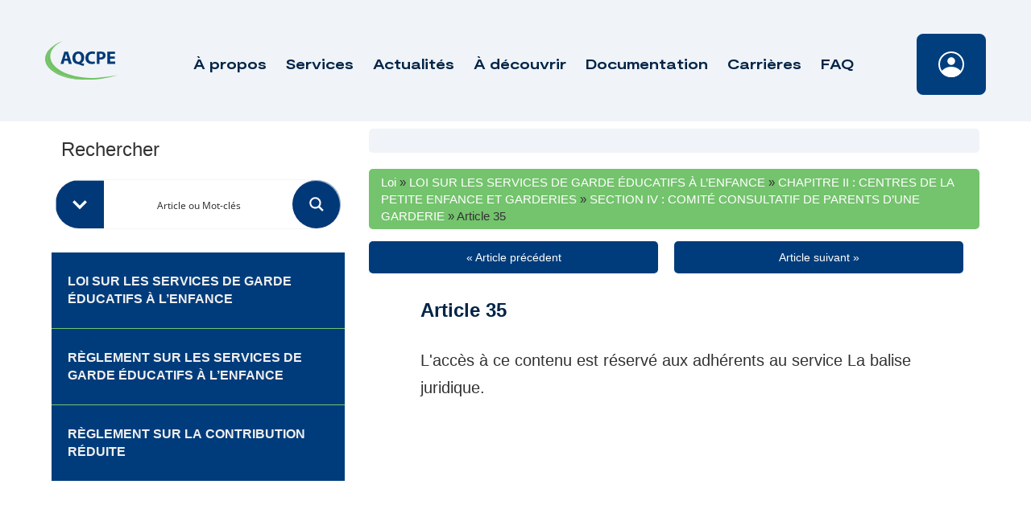

--- FILE ---
content_type: text/html; charset=UTF-8
request_url: https://www.aqcpe.com/loi/article-35/
body_size: 41428
content:
<!doctype html>
<html dir="ltr" lang="fr-CA" prefix="og: https://ogp.me/ns#">

<head>
	<!-- Google Tag Manager -->
	<script>
		(function(w, d, s, l, i) {
			w[l] = w[l] || [];
			w[l].push({
				'gtm.start': new Date().getTime(),
				event: 'gtm.js'
			});
			var f = d.getElementsByTagName(s)[0],
				j = d.createElement(s),
				dl = l != 'dataLayer' ? '&l=' + l : '';
			j.async = true;
			j.src =
				'https://www.googletagmanager.com/gtm.js?id=' + i + dl;
			f.parentNode.insertBefore(j, f);
		})(window, document, 'script', 'dataLayer', 'GTM-M3SWRFK');
	</script>
	<!-- End Google Tag Manager -->
	<meta charset="UTF-8">
	<meta name="viewport" content="width=device-width, initial-scale=1">
	<meta http-equiv="Content-Security-Policy" content="default-src * self blob: data: gap:; 
                                                style-src * self 'unsafe-inline' blob: data: gap:; 
                                                script-src * 'self' 'unsafe-eval' 'unsafe-inline' blob: data: gap: chatbot.aqcpe.com; 
                                                object-src * 'self' blob: data: gap:; 
                                                img-src * self 'unsafe-inline' blob: data: gap:; 
                                                connect-src self * 'unsafe-inline' blob: data: gap:; 
                                                frame-src * self blob: data: gap:;">
	<link rel="profile" href="https://gmpg.org/xfn/11">
	<link rel="apple-touch-icon" sizes="180x180" href="https://www.aqcpe.com/wp-content/themes/treize/assets/favicon/apple-touch-icon.png">
	<link rel="icon" type="image/png" sizes="32x32" href="https://www.aqcpe.com/wp-content/themes/treize/assets/favicon/favicon-32x32.png">
	<link rel="icon" type="image/png" sizes="16x16" href="https://www.aqcpe.com/wp-content/themes/treize/assets/favicon/favicon-16x16.png">
	<link rel="manifest" href="https://www.aqcpe.com/wp-content/themes/treize/assets/favicon/site.webmanifest">
	<link rel="mask-icon" href="https://www.aqcpe.com/wp-content/themes/treize/assets/favicon/safari-pinned-tab.svg" color="#5bbad5">
	<meta name="msapplication-TileColor" content="#da532c">
	<meta name="theme-color" content="#ffffff">
	<title>Article 35 - AQCPE</title>

		<!-- All in One SEO 4.9.3 - aioseo.com -->
	<meta name="description" content="35. Le comité de parents se dote d’un règlement intérieur. Le gouvernement peut, par règlement, édicter des règles de fonctionnement d’un comité de parents." />
	<meta name="robots" content="max-image-preview:large" />
	<link rel="canonical" href="https://www.aqcpe.com/loi/article-35/" />
	<meta name="generator" content="All in One SEO (AIOSEO) 4.9.3" />
		<meta property="og:locale" content="fr_CA" />
		<meta property="og:site_name" content="AQCPE - Travailler ensemble pour une éducation à la petite enfance de qualité" />
		<meta property="og:type" content="article" />
		<meta property="og:title" content="Article 35 - AQCPE" />
		<meta property="og:description" content="35. Le comité de parents se dote d’un règlement intérieur. Le gouvernement peut, par règlement, édicter des règles de fonctionnement d’un comité de parents." />
		<meta property="og:url" content="https://www.aqcpe.com/loi/article-35/" />
		<meta property="article:published_time" content="2022-11-26T03:06:20+00:00" />
		<meta property="article:modified_time" content="2025-06-27T15:10:52+00:00" />
		<meta name="twitter:card" content="summary_large_image" />
		<meta name="twitter:title" content="Article 35 - AQCPE" />
		<meta name="twitter:description" content="35. Le comité de parents se dote d’un règlement intérieur. Le gouvernement peut, par règlement, édicter des règles de fonctionnement d’un comité de parents." />
		<script type="application/ld+json" class="aioseo-schema">
			{"@context":"https:\/\/schema.org","@graph":[{"@type":"BreadcrumbList","@id":"https:\/\/www.aqcpe.com\/loi\/article-35\/#breadcrumblist","itemListElement":[{"@type":"ListItem","@id":"https:\/\/www.aqcpe.com#listItem","position":1,"name":"Home","item":"https:\/\/www.aqcpe.com","nextItem":{"@type":"ListItem","@id":"https:\/\/www.aqcpe.com\/loi\/#listItem","name":"Loi"}},{"@type":"ListItem","@id":"https:\/\/www.aqcpe.com\/loi\/#listItem","position":2,"name":"Loi","item":"https:\/\/www.aqcpe.com\/loi\/","nextItem":{"@type":"ListItem","@id":"https:\/\/www.aqcpe.com\/loi_category\/loi-sur-les-services-de-garde-educatifs-a-lenfance\/#listItem","name":"LOI SUR LES SERVICES DE GARDE \u00c9DUCATIFS \u00c0 L\u2019ENFANCE"},"previousItem":{"@type":"ListItem","@id":"https:\/\/www.aqcpe.com#listItem","name":"Home"}},{"@type":"ListItem","@id":"https:\/\/www.aqcpe.com\/loi_category\/loi-sur-les-services-de-garde-educatifs-a-lenfance\/#listItem","position":3,"name":"LOI SUR LES SERVICES DE GARDE \u00c9DUCATIFS \u00c0 L\u2019ENFANCE","item":"https:\/\/www.aqcpe.com\/loi_category\/loi-sur-les-services-de-garde-educatifs-a-lenfance\/","nextItem":{"@type":"ListItem","@id":"https:\/\/www.aqcpe.com\/loi_category\/loi-sur-les-services-de-garde-educatifs-a-lenfance\/chapitre-ii\/#listItem","name":"CHAPITRE II : CENTRES DE LA PETITE ENFANCE ET GARDERIES"},"previousItem":{"@type":"ListItem","@id":"https:\/\/www.aqcpe.com\/loi\/#listItem","name":"Loi"}},{"@type":"ListItem","@id":"https:\/\/www.aqcpe.com\/loi_category\/loi-sur-les-services-de-garde-educatifs-a-lenfance\/chapitre-ii\/#listItem","position":4,"name":"CHAPITRE II : CENTRES DE LA PETITE ENFANCE ET GARDERIES","item":"https:\/\/www.aqcpe.com\/loi_category\/loi-sur-les-services-de-garde-educatifs-a-lenfance\/chapitre-ii\/","nextItem":{"@type":"ListItem","@id":"https:\/\/www.aqcpe.com\/loi_category\/loi-sur-les-services-de-garde-educatifs-a-lenfance\/chapitre-ii\/section-iv\/#listItem","name":"SECTION IV : COMIT\u00c9 CONSULTATIF DE PARENTS D\u2019UNE GARDERIE"},"previousItem":{"@type":"ListItem","@id":"https:\/\/www.aqcpe.com\/loi_category\/loi-sur-les-services-de-garde-educatifs-a-lenfance\/#listItem","name":"LOI SUR LES SERVICES DE GARDE \u00c9DUCATIFS \u00c0 L\u2019ENFANCE"}},{"@type":"ListItem","@id":"https:\/\/www.aqcpe.com\/loi_category\/loi-sur-les-services-de-garde-educatifs-a-lenfance\/chapitre-ii\/section-iv\/#listItem","position":5,"name":"SECTION IV : COMIT\u00c9 CONSULTATIF DE PARENTS D\u2019UNE GARDERIE","item":"https:\/\/www.aqcpe.com\/loi_category\/loi-sur-les-services-de-garde-educatifs-a-lenfance\/chapitre-ii\/section-iv\/","nextItem":{"@type":"ListItem","@id":"https:\/\/www.aqcpe.com\/loi\/article-35\/#listItem","name":"Article 35"},"previousItem":{"@type":"ListItem","@id":"https:\/\/www.aqcpe.com\/loi_category\/loi-sur-les-services-de-garde-educatifs-a-lenfance\/chapitre-ii\/#listItem","name":"CHAPITRE II : CENTRES DE LA PETITE ENFANCE ET GARDERIES"}},{"@type":"ListItem","@id":"https:\/\/www.aqcpe.com\/loi\/article-35\/#listItem","position":6,"name":"Article 35","previousItem":{"@type":"ListItem","@id":"https:\/\/www.aqcpe.com\/loi_category\/loi-sur-les-services-de-garde-educatifs-a-lenfance\/chapitre-ii\/section-iv\/#listItem","name":"SECTION IV : COMIT\u00c9 CONSULTATIF DE PARENTS D\u2019UNE GARDERIE"}}]},{"@type":"Organization","@id":"https:\/\/www.aqcpe.com\/#organization","name":"AQCPE","description":"Travailler ensemble pour une \u00e9ducation \u00e0 la petite enfance de qualit\u00e9","url":"https:\/\/www.aqcpe.com\/"},{"@type":"WebPage","@id":"https:\/\/www.aqcpe.com\/loi\/article-35\/#webpage","url":"https:\/\/www.aqcpe.com\/loi\/article-35\/","name":"Article 35 - AQCPE","description":"35. Le comit\u00e9 de parents se dote d\u2019un r\u00e8glement int\u00e9rieur. Le gouvernement peut, par r\u00e8glement, \u00e9dicter des r\u00e8gles de fonctionnement d\u2019un comit\u00e9 de parents.","inLanguage":"fr-CA","isPartOf":{"@id":"https:\/\/www.aqcpe.com\/#website"},"breadcrumb":{"@id":"https:\/\/www.aqcpe.com\/loi\/article-35\/#breadcrumblist"},"datePublished":"2022-11-25T22:06:20-05:00","dateModified":"2025-06-27T11:10:52-04:00"},{"@type":"WebSite","@id":"https:\/\/www.aqcpe.com\/#website","url":"https:\/\/www.aqcpe.com\/","name":"AQCPE","description":"Travailler ensemble pour une \u00e9ducation \u00e0 la petite enfance de qualit\u00e9","inLanguage":"fr-CA","publisher":{"@id":"https:\/\/www.aqcpe.com\/#organization"}}]}
		</script>
		<!-- All in One SEO -->

<script id="cookieyes" type="text/javascript" src="https://cdn-cookieyes.com/client_data/3d799232534cb70c737dc876/script.js"></script><link rel='dns-prefetch' href='//cdnjs.cloudflare.com' />
<link rel='dns-prefetch' href='//kit.fontawesome.com' />
<link rel='dns-prefetch' href='//cdn.jsdelivr.net' />
<link rel='dns-prefetch' href='//unpkg.com' />
<link rel='dns-prefetch' href='//www.google.com' />
<link rel='dns-prefetch' href='//www.googletagmanager.com' />
<link rel="alternate" type="application/rss+xml" title="AQCPE &raquo; Flux" href="https://www.aqcpe.com/feed/" />
<link rel="alternate" type="application/rss+xml" title="AQCPE &raquo; Flux des commentaires" href="https://www.aqcpe.com/comments/feed/" />
<link rel="alternate" title="oEmbed (JSON)" type="application/json+oembed" href="https://www.aqcpe.com/wp-json/oembed/1.0/embed?url=https%3A%2F%2Fwww.aqcpe.com%2Floi%2Farticle-35%2F" />
<link rel="alternate" title="oEmbed (XML)" type="text/xml+oembed" href="https://www.aqcpe.com/wp-json/oembed/1.0/embed?url=https%3A%2F%2Fwww.aqcpe.com%2Floi%2Farticle-35%2F&#038;format=xml" />
		<!-- This site uses the Google Analytics by MonsterInsights plugin v9.11.1 - Using Analytics tracking - https://www.monsterinsights.com/ -->
							<script src="//www.googletagmanager.com/gtag/js?id=G-EXS3T503EG"  data-cfasync="false" data-wpfc-render="false" type="text/javascript" async></script>
			<script data-cfasync="false" data-wpfc-render="false" type="text/javascript">
				var mi_version = '9.11.1';
				var mi_track_user = true;
				var mi_no_track_reason = '';
								var MonsterInsightsDefaultLocations = {"page_location":"https:\/\/www.aqcpe.com\/loi\/article-35\/"};
								if ( typeof MonsterInsightsPrivacyGuardFilter === 'function' ) {
					var MonsterInsightsLocations = (typeof MonsterInsightsExcludeQuery === 'object') ? MonsterInsightsPrivacyGuardFilter( MonsterInsightsExcludeQuery ) : MonsterInsightsPrivacyGuardFilter( MonsterInsightsDefaultLocations );
				} else {
					var MonsterInsightsLocations = (typeof MonsterInsightsExcludeQuery === 'object') ? MonsterInsightsExcludeQuery : MonsterInsightsDefaultLocations;
				}

								var disableStrs = [
										'ga-disable-G-EXS3T503EG',
									];

				/* Function to detect opted out users */
				function __gtagTrackerIsOptedOut() {
					for (var index = 0; index < disableStrs.length; index++) {
						if (document.cookie.indexOf(disableStrs[index] + '=true') > -1) {
							return true;
						}
					}

					return false;
				}

				/* Disable tracking if the opt-out cookie exists. */
				if (__gtagTrackerIsOptedOut()) {
					for (var index = 0; index < disableStrs.length; index++) {
						window[disableStrs[index]] = true;
					}
				}

				/* Opt-out function */
				function __gtagTrackerOptout() {
					for (var index = 0; index < disableStrs.length; index++) {
						document.cookie = disableStrs[index] + '=true; expires=Thu, 31 Dec 2099 23:59:59 UTC; path=/';
						window[disableStrs[index]] = true;
					}
				}

				if ('undefined' === typeof gaOptout) {
					function gaOptout() {
						__gtagTrackerOptout();
					}
				}
								window.dataLayer = window.dataLayer || [];

				window.MonsterInsightsDualTracker = {
					helpers: {},
					trackers: {},
				};
				if (mi_track_user) {
					function __gtagDataLayer() {
						dataLayer.push(arguments);
					}

					function __gtagTracker(type, name, parameters) {
						if (!parameters) {
							parameters = {};
						}

						if (parameters.send_to) {
							__gtagDataLayer.apply(null, arguments);
							return;
						}

						if (type === 'event') {
														parameters.send_to = monsterinsights_frontend.v4_id;
							var hookName = name;
							if (typeof parameters['event_category'] !== 'undefined') {
								hookName = parameters['event_category'] + ':' + name;
							}

							if (typeof MonsterInsightsDualTracker.trackers[hookName] !== 'undefined') {
								MonsterInsightsDualTracker.trackers[hookName](parameters);
							} else {
								__gtagDataLayer('event', name, parameters);
							}
							
						} else {
							__gtagDataLayer.apply(null, arguments);
						}
					}

					__gtagTracker('js', new Date());
					__gtagTracker('set', {
						'developer_id.dZGIzZG': true,
											});
					if ( MonsterInsightsLocations.page_location ) {
						__gtagTracker('set', MonsterInsightsLocations);
					}
										__gtagTracker('config', 'G-EXS3T503EG', {"forceSSL":"true","link_attribution":"true"} );
										window.gtag = __gtagTracker;										(function () {
						/* https://developers.google.com/analytics/devguides/collection/analyticsjs/ */
						/* ga and __gaTracker compatibility shim. */
						var noopfn = function () {
							return null;
						};
						var newtracker = function () {
							return new Tracker();
						};
						var Tracker = function () {
							return null;
						};
						var p = Tracker.prototype;
						p.get = noopfn;
						p.set = noopfn;
						p.send = function () {
							var args = Array.prototype.slice.call(arguments);
							args.unshift('send');
							__gaTracker.apply(null, args);
						};
						var __gaTracker = function () {
							var len = arguments.length;
							if (len === 0) {
								return;
							}
							var f = arguments[len - 1];
							if (typeof f !== 'object' || f === null || typeof f.hitCallback !== 'function') {
								if ('send' === arguments[0]) {
									var hitConverted, hitObject = false, action;
									if ('event' === arguments[1]) {
										if ('undefined' !== typeof arguments[3]) {
											hitObject = {
												'eventAction': arguments[3],
												'eventCategory': arguments[2],
												'eventLabel': arguments[4],
												'value': arguments[5] ? arguments[5] : 1,
											}
										}
									}
									if ('pageview' === arguments[1]) {
										if ('undefined' !== typeof arguments[2]) {
											hitObject = {
												'eventAction': 'page_view',
												'page_path': arguments[2],
											}
										}
									}
									if (typeof arguments[2] === 'object') {
										hitObject = arguments[2];
									}
									if (typeof arguments[5] === 'object') {
										Object.assign(hitObject, arguments[5]);
									}
									if ('undefined' !== typeof arguments[1].hitType) {
										hitObject = arguments[1];
										if ('pageview' === hitObject.hitType) {
											hitObject.eventAction = 'page_view';
										}
									}
									if (hitObject) {
										action = 'timing' === arguments[1].hitType ? 'timing_complete' : hitObject.eventAction;
										hitConverted = mapArgs(hitObject);
										__gtagTracker('event', action, hitConverted);
									}
								}
								return;
							}

							function mapArgs(args) {
								var arg, hit = {};
								var gaMap = {
									'eventCategory': 'event_category',
									'eventAction': 'event_action',
									'eventLabel': 'event_label',
									'eventValue': 'event_value',
									'nonInteraction': 'non_interaction',
									'timingCategory': 'event_category',
									'timingVar': 'name',
									'timingValue': 'value',
									'timingLabel': 'event_label',
									'page': 'page_path',
									'location': 'page_location',
									'title': 'page_title',
									'referrer' : 'page_referrer',
								};
								for (arg in args) {
																		if (!(!args.hasOwnProperty(arg) || !gaMap.hasOwnProperty(arg))) {
										hit[gaMap[arg]] = args[arg];
									} else {
										hit[arg] = args[arg];
									}
								}
								return hit;
							}

							try {
								f.hitCallback();
							} catch (ex) {
							}
						};
						__gaTracker.create = newtracker;
						__gaTracker.getByName = newtracker;
						__gaTracker.getAll = function () {
							return [];
						};
						__gaTracker.remove = noopfn;
						__gaTracker.loaded = true;
						window['__gaTracker'] = __gaTracker;
					})();
									} else {
										console.log("");
					(function () {
						function __gtagTracker() {
							return null;
						}

						window['__gtagTracker'] = __gtagTracker;
						window['gtag'] = __gtagTracker;
					})();
									}
			</script>
							<!-- / Google Analytics by MonsterInsights -->
		<style id='wp-img-auto-sizes-contain-inline-css' type='text/css'>
img:is([sizes=auto i],[sizes^="auto," i]){contain-intrinsic-size:3000px 1500px}
/*# sourceURL=wp-img-auto-sizes-contain-inline-css */
</style>
<link rel='stylesheet' id='wp-block-library-css' href='https://www.aqcpe.com/wp-includes/css/dist/block-library/style.min.css' type='text/css' media='all' />
<style id='global-styles-inline-css' type='text/css'>
:root{--wp--preset--aspect-ratio--square: 1;--wp--preset--aspect-ratio--4-3: 4/3;--wp--preset--aspect-ratio--3-4: 3/4;--wp--preset--aspect-ratio--3-2: 3/2;--wp--preset--aspect-ratio--2-3: 2/3;--wp--preset--aspect-ratio--16-9: 16/9;--wp--preset--aspect-ratio--9-16: 9/16;--wp--preset--color--black: #000000;--wp--preset--color--cyan-bluish-gray: #abb8c3;--wp--preset--color--white: #ffffff;--wp--preset--color--pale-pink: #f78da7;--wp--preset--color--vivid-red: #cf2e2e;--wp--preset--color--luminous-vivid-orange: #ff6900;--wp--preset--color--luminous-vivid-amber: #fcb900;--wp--preset--color--light-green-cyan: #7bdcb5;--wp--preset--color--vivid-green-cyan: #00d084;--wp--preset--color--pale-cyan-blue: #8ed1fc;--wp--preset--color--vivid-cyan-blue: #0693e3;--wp--preset--color--vivid-purple: #9b51e0;--wp--preset--gradient--vivid-cyan-blue-to-vivid-purple: linear-gradient(135deg,rgb(6,147,227) 0%,rgb(155,81,224) 100%);--wp--preset--gradient--light-green-cyan-to-vivid-green-cyan: linear-gradient(135deg,rgb(122,220,180) 0%,rgb(0,208,130) 100%);--wp--preset--gradient--luminous-vivid-amber-to-luminous-vivid-orange: linear-gradient(135deg,rgb(252,185,0) 0%,rgb(255,105,0) 100%);--wp--preset--gradient--luminous-vivid-orange-to-vivid-red: linear-gradient(135deg,rgb(255,105,0) 0%,rgb(207,46,46) 100%);--wp--preset--gradient--very-light-gray-to-cyan-bluish-gray: linear-gradient(135deg,rgb(238,238,238) 0%,rgb(169,184,195) 100%);--wp--preset--gradient--cool-to-warm-spectrum: linear-gradient(135deg,rgb(74,234,220) 0%,rgb(151,120,209) 20%,rgb(207,42,186) 40%,rgb(238,44,130) 60%,rgb(251,105,98) 80%,rgb(254,248,76) 100%);--wp--preset--gradient--blush-light-purple: linear-gradient(135deg,rgb(255,206,236) 0%,rgb(152,150,240) 100%);--wp--preset--gradient--blush-bordeaux: linear-gradient(135deg,rgb(254,205,165) 0%,rgb(254,45,45) 50%,rgb(107,0,62) 100%);--wp--preset--gradient--luminous-dusk: linear-gradient(135deg,rgb(255,203,112) 0%,rgb(199,81,192) 50%,rgb(65,88,208) 100%);--wp--preset--gradient--pale-ocean: linear-gradient(135deg,rgb(255,245,203) 0%,rgb(182,227,212) 50%,rgb(51,167,181) 100%);--wp--preset--gradient--electric-grass: linear-gradient(135deg,rgb(202,248,128) 0%,rgb(113,206,126) 100%);--wp--preset--gradient--midnight: linear-gradient(135deg,rgb(2,3,129) 0%,rgb(40,116,252) 100%);--wp--preset--font-size--small: 13px;--wp--preset--font-size--medium: 20px;--wp--preset--font-size--large: 36px;--wp--preset--font-size--x-large: 42px;--wp--preset--spacing--20: 0.44rem;--wp--preset--spacing--30: 0.67rem;--wp--preset--spacing--40: 1rem;--wp--preset--spacing--50: 1.5rem;--wp--preset--spacing--60: 2.25rem;--wp--preset--spacing--70: 3.38rem;--wp--preset--spacing--80: 5.06rem;--wp--preset--shadow--natural: 6px 6px 9px rgba(0, 0, 0, 0.2);--wp--preset--shadow--deep: 12px 12px 50px rgba(0, 0, 0, 0.4);--wp--preset--shadow--sharp: 6px 6px 0px rgba(0, 0, 0, 0.2);--wp--preset--shadow--outlined: 6px 6px 0px -3px rgb(255, 255, 255), 6px 6px rgb(0, 0, 0);--wp--preset--shadow--crisp: 6px 6px 0px rgb(0, 0, 0);}:where(.is-layout-flex){gap: 0.5em;}:where(.is-layout-grid){gap: 0.5em;}body .is-layout-flex{display: flex;}.is-layout-flex{flex-wrap: wrap;align-items: center;}.is-layout-flex > :is(*, div){margin: 0;}body .is-layout-grid{display: grid;}.is-layout-grid > :is(*, div){margin: 0;}:where(.wp-block-columns.is-layout-flex){gap: 2em;}:where(.wp-block-columns.is-layout-grid){gap: 2em;}:where(.wp-block-post-template.is-layout-flex){gap: 1.25em;}:where(.wp-block-post-template.is-layout-grid){gap: 1.25em;}.has-black-color{color: var(--wp--preset--color--black) !important;}.has-cyan-bluish-gray-color{color: var(--wp--preset--color--cyan-bluish-gray) !important;}.has-white-color{color: var(--wp--preset--color--white) !important;}.has-pale-pink-color{color: var(--wp--preset--color--pale-pink) !important;}.has-vivid-red-color{color: var(--wp--preset--color--vivid-red) !important;}.has-luminous-vivid-orange-color{color: var(--wp--preset--color--luminous-vivid-orange) !important;}.has-luminous-vivid-amber-color{color: var(--wp--preset--color--luminous-vivid-amber) !important;}.has-light-green-cyan-color{color: var(--wp--preset--color--light-green-cyan) !important;}.has-vivid-green-cyan-color{color: var(--wp--preset--color--vivid-green-cyan) !important;}.has-pale-cyan-blue-color{color: var(--wp--preset--color--pale-cyan-blue) !important;}.has-vivid-cyan-blue-color{color: var(--wp--preset--color--vivid-cyan-blue) !important;}.has-vivid-purple-color{color: var(--wp--preset--color--vivid-purple) !important;}.has-black-background-color{background-color: var(--wp--preset--color--black) !important;}.has-cyan-bluish-gray-background-color{background-color: var(--wp--preset--color--cyan-bluish-gray) !important;}.has-white-background-color{background-color: var(--wp--preset--color--white) !important;}.has-pale-pink-background-color{background-color: var(--wp--preset--color--pale-pink) !important;}.has-vivid-red-background-color{background-color: var(--wp--preset--color--vivid-red) !important;}.has-luminous-vivid-orange-background-color{background-color: var(--wp--preset--color--luminous-vivid-orange) !important;}.has-luminous-vivid-amber-background-color{background-color: var(--wp--preset--color--luminous-vivid-amber) !important;}.has-light-green-cyan-background-color{background-color: var(--wp--preset--color--light-green-cyan) !important;}.has-vivid-green-cyan-background-color{background-color: var(--wp--preset--color--vivid-green-cyan) !important;}.has-pale-cyan-blue-background-color{background-color: var(--wp--preset--color--pale-cyan-blue) !important;}.has-vivid-cyan-blue-background-color{background-color: var(--wp--preset--color--vivid-cyan-blue) !important;}.has-vivid-purple-background-color{background-color: var(--wp--preset--color--vivid-purple) !important;}.has-black-border-color{border-color: var(--wp--preset--color--black) !important;}.has-cyan-bluish-gray-border-color{border-color: var(--wp--preset--color--cyan-bluish-gray) !important;}.has-white-border-color{border-color: var(--wp--preset--color--white) !important;}.has-pale-pink-border-color{border-color: var(--wp--preset--color--pale-pink) !important;}.has-vivid-red-border-color{border-color: var(--wp--preset--color--vivid-red) !important;}.has-luminous-vivid-orange-border-color{border-color: var(--wp--preset--color--luminous-vivid-orange) !important;}.has-luminous-vivid-amber-border-color{border-color: var(--wp--preset--color--luminous-vivid-amber) !important;}.has-light-green-cyan-border-color{border-color: var(--wp--preset--color--light-green-cyan) !important;}.has-vivid-green-cyan-border-color{border-color: var(--wp--preset--color--vivid-green-cyan) !important;}.has-pale-cyan-blue-border-color{border-color: var(--wp--preset--color--pale-cyan-blue) !important;}.has-vivid-cyan-blue-border-color{border-color: var(--wp--preset--color--vivid-cyan-blue) !important;}.has-vivid-purple-border-color{border-color: var(--wp--preset--color--vivid-purple) !important;}.has-vivid-cyan-blue-to-vivid-purple-gradient-background{background: var(--wp--preset--gradient--vivid-cyan-blue-to-vivid-purple) !important;}.has-light-green-cyan-to-vivid-green-cyan-gradient-background{background: var(--wp--preset--gradient--light-green-cyan-to-vivid-green-cyan) !important;}.has-luminous-vivid-amber-to-luminous-vivid-orange-gradient-background{background: var(--wp--preset--gradient--luminous-vivid-amber-to-luminous-vivid-orange) !important;}.has-luminous-vivid-orange-to-vivid-red-gradient-background{background: var(--wp--preset--gradient--luminous-vivid-orange-to-vivid-red) !important;}.has-very-light-gray-to-cyan-bluish-gray-gradient-background{background: var(--wp--preset--gradient--very-light-gray-to-cyan-bluish-gray) !important;}.has-cool-to-warm-spectrum-gradient-background{background: var(--wp--preset--gradient--cool-to-warm-spectrum) !important;}.has-blush-light-purple-gradient-background{background: var(--wp--preset--gradient--blush-light-purple) !important;}.has-blush-bordeaux-gradient-background{background: var(--wp--preset--gradient--blush-bordeaux) !important;}.has-luminous-dusk-gradient-background{background: var(--wp--preset--gradient--luminous-dusk) !important;}.has-pale-ocean-gradient-background{background: var(--wp--preset--gradient--pale-ocean) !important;}.has-electric-grass-gradient-background{background: var(--wp--preset--gradient--electric-grass) !important;}.has-midnight-gradient-background{background: var(--wp--preset--gradient--midnight) !important;}.has-small-font-size{font-size: var(--wp--preset--font-size--small) !important;}.has-medium-font-size{font-size: var(--wp--preset--font-size--medium) !important;}.has-large-font-size{font-size: var(--wp--preset--font-size--large) !important;}.has-x-large-font-size{font-size: var(--wp--preset--font-size--x-large) !important;}
/*# sourceURL=global-styles-inline-css */
</style>

<style id='classic-theme-styles-inline-css' type='text/css'>
/*! This file is auto-generated */
.wp-block-button__link{color:#fff;background-color:#32373c;border-radius:9999px;box-shadow:none;text-decoration:none;padding:calc(.667em + 2px) calc(1.333em + 2px);font-size:1.125em}.wp-block-file__button{background:#32373c;color:#fff;text-decoration:none}
/*# sourceURL=/wp-includes/css/classic-themes.min.css */
</style>
<link rel='stylesheet' id='bbp-default-css' href='https://www.aqcpe.com/wp-content/plugins/bbpress/templates/default/css/bbpress.min.css' type='text/css' media='all' />
<link rel='stylesheet' id='flexy-breadcrumb-css' href='https://www.aqcpe.com/wp-content/plugins/flexy-breadcrumb/public/css/flexy-breadcrumb-public.css' type='text/css' media='all' />
<link rel='stylesheet' id='flexy-breadcrumb-font-awesome-css' href='https://www.aqcpe.com/wp-content/plugins/flexy-breadcrumb/public/css/font-awesome.min.css' type='text/css' media='all' />
<link rel='stylesheet' id='wpum-frontend-css' href='https://www.aqcpe.com/wp-content/plugins/wp-user-manager/assets/css/wpum.min.css' type='text/css' media='all' />
<link rel='stylesheet' id='wpumg-frontend-css' href='https://www.aqcpe.com/wp-content/plugins/wpum-groups/assets/css/wpumg.css' type='text/css' media='all' />
<link rel='stylesheet' id='treize-style-css' href='https://www.aqcpe.com/wp-content/themes/treize/style.css' type='text/css' media='all' />
<link rel='stylesheet' id='fancy-css-css' href='https://cdn.jsdelivr.net/gh/fancyapps/fancybox@3.5.7/dist/jquery.fancybox.min.css' type='text/css' media='all' />
<link rel='stylesheet' id='swiper-style-css' href='https://unpkg.com/swiper/swiper-bundle.min.css' type='text/css' media='all' />
<link rel='stylesheet' id='gdatt-attachments-css' href='https://www.aqcpe.com/wp-content/plugins/gd-bbpress-attachments/css/front.min.css' type='text/css' media='all' />
<script type="text/javascript" src="https://www.aqcpe.com/wp-content/plugins/google-analytics-for-wordpress/assets/js/frontend-gtag.js" id="monsterinsights-frontend-script-js" async="async" data-wp-strategy="async"></script>
<script data-cfasync="false" data-wpfc-render="false" type="text/javascript" id='monsterinsights-frontend-script-js-extra'>/* <![CDATA[ */
var monsterinsights_frontend = {"js_events_tracking":"true","download_extensions":"doc,pdf,ppt,zip,xls,docx,pptx,xlsx","inbound_paths":"[{\"path\":\"\\\/go\\\/\",\"label\":\"affiliate\"},{\"path\":\"\\\/recommend\\\/\",\"label\":\"affiliate\"}]","home_url":"https:\/\/www.aqcpe.com","hash_tracking":"false","v4_id":"G-EXS3T503EG"};/* ]]> */
</script>
<script type="text/javascript" src="https://www.aqcpe.com/wp-includes/js/jquery/jquery.min.js" id="jquery-core-js"></script>
<script type="text/javascript" src="https://www.aqcpe.com/wp-includes/js/jquery/jquery-migrate.min.js" id="jquery-migrate-js"></script>
<script type="text/javascript" src="https://unpkg.com/swiper@6.4.7/swiper-bundle.min.js" id="swiper-js"></script>
<script type="text/javascript" id="loadmore-js-extra">
/* <![CDATA[ */
var updatePostList = {"ajaxurl":"https://www.aqcpe.com/wp-admin/admin-ajax.php","posts":"{\"page\":0,\"law\":\"article-35\",\"post_type\":\"law\",\"name\":\"article-35\",\"error\":\"\",\"m\":\"\",\"p\":0,\"post_parent\":\"\",\"subpost\":\"\",\"subpost_id\":\"\",\"attachment\":\"\",\"attachment_id\":0,\"pagename\":\"article-35\",\"page_id\":0,\"second\":\"\",\"minute\":\"\",\"hour\":\"\",\"day\":0,\"monthnum\":0,\"year\":0,\"w\":0,\"category_name\":\"\",\"tag\":\"\",\"cat\":\"\",\"tag_id\":\"\",\"author\":\"\",\"author_name\":\"\",\"feed\":\"\",\"tb\":\"\",\"paged\":0,\"meta_key\":\"\",\"meta_value\":\"\",\"preview\":\"\",\"s\":\"\",\"sentence\":\"\",\"title\":\"\",\"fields\":\"all\",\"menu_order\":\"\",\"embed\":\"\",\"category__in\":[],\"category__not_in\":[],\"category__and\":[],\"post__in\":[],\"post__not_in\":[],\"post_name__in\":[],\"tag__in\":[],\"tag__not_in\":[],\"tag__and\":[],\"tag_slug__in\":[],\"tag_slug__and\":[],\"post_parent__in\":[],\"post_parent__not_in\":[],\"author__in\":[],\"author__not_in\":[],\"search_columns\":[],\"ignore_sticky_posts\":false,\"suppress_filters\":false,\"cache_results\":true,\"update_post_term_cache\":true,\"update_menu_item_cache\":false,\"lazy_load_term_meta\":true,\"update_post_meta_cache\":true,\"posts_per_page\":15,\"nopaging\":false,\"comments_per_page\":\"50\",\"no_found_rows\":false,\"order\":\"DESC\"}","current_page":"1","max_page":"1"};
//# sourceURL=loadmore-js-extra
/* ]]> */
</script>
<script type="text/javascript" src="https://www.aqcpe.com/wp-content/themes/treize/assets/js/load-more-button.js" id="loadmore-js"></script>
<script type="text/javascript" id="filterAjax-js-extra">
/* <![CDATA[ */
var filterAjaxOnClick = {"ajaxurl":"https://www.aqcpe.com/wp-admin/admin-ajax.php","posts":"{\"page\":0,\"law\":\"article-35\",\"post_type\":\"law\",\"name\":\"article-35\",\"error\":\"\",\"m\":\"\",\"p\":0,\"post_parent\":\"\",\"subpost\":\"\",\"subpost_id\":\"\",\"attachment\":\"\",\"attachment_id\":0,\"pagename\":\"article-35\",\"page_id\":0,\"second\":\"\",\"minute\":\"\",\"hour\":\"\",\"day\":0,\"monthnum\":0,\"year\":0,\"w\":0,\"category_name\":\"\",\"tag\":\"\",\"cat\":\"\",\"tag_id\":\"\",\"author\":\"\",\"author_name\":\"\",\"feed\":\"\",\"tb\":\"\",\"paged\":0,\"meta_key\":\"\",\"meta_value\":\"\",\"preview\":\"\",\"s\":\"\",\"sentence\":\"\",\"title\":\"\",\"fields\":\"all\",\"menu_order\":\"\",\"embed\":\"\",\"category__in\":[],\"category__not_in\":[],\"category__and\":[],\"post__in\":[],\"post__not_in\":[],\"post_name__in\":[],\"tag__in\":[],\"tag__not_in\":[],\"tag__and\":[],\"tag_slug__in\":[],\"tag_slug__and\":[],\"post_parent__in\":[],\"post_parent__not_in\":[],\"author__in\":[],\"author__not_in\":[],\"search_columns\":[],\"ignore_sticky_posts\":false,\"suppress_filters\":false,\"cache_results\":true,\"update_post_term_cache\":true,\"update_menu_item_cache\":false,\"lazy_load_term_meta\":true,\"update_post_meta_cache\":true,\"posts_per_page\":15,\"nopaging\":false,\"comments_per_page\":\"50\",\"no_found_rows\":false,\"order\":\"DESC\"}","current_page":"1","max_page":"1"};
//# sourceURL=filterAjax-js-extra
/* ]]> */
</script>
<script type="text/javascript" src="https://www.aqcpe.com/wp-content/themes/treize/assets/js/filter-select.js" id="filterAjax-js"></script>
<script type="text/javascript" id="pop_up_newsletter-js-extra">
/* <![CDATA[ */
var pop_up_news = {"ajaxurl":"https://www.aqcpe.com/wp-admin/admin-ajax.php"};
//# sourceURL=pop_up_newsletter-js-extra
/* ]]> */
</script>
<script type="text/javascript" src="https://www.aqcpe.com/wp-content/themes/treize/assets/js/pop-up-newsletter.js" id="pop_up_newsletter-js"></script>
<script type="text/javascript" id="pop_up_document-js-extra">
/* <![CDATA[ */
var pop_up = {"ajaxurl":"https://www.aqcpe.com/wp-admin/admin-ajax.php"};
//# sourceURL=pop_up_document-js-extra
/* ]]> */
</script>
<script type="text/javascript" src="https://www.aqcpe.com/wp-content/themes/treize/assets/js/pop-up.js" id="pop_up_document-js"></script>
<script type="text/javascript" id="filter_dossier-js-extra">
/* <![CDATA[ */
var dossier = {"ajaxurl":"https://www.aqcpe.com/wp-admin/admin-ajax.php","posts":"{\"page\":0,\"law\":\"article-35\",\"post_type\":\"law\",\"name\":\"article-35\",\"error\":\"\",\"m\":\"\",\"p\":0,\"post_parent\":\"\",\"subpost\":\"\",\"subpost_id\":\"\",\"attachment\":\"\",\"attachment_id\":0,\"pagename\":\"article-35\",\"page_id\":0,\"second\":\"\",\"minute\":\"\",\"hour\":\"\",\"day\":0,\"monthnum\":0,\"year\":0,\"w\":0,\"category_name\":\"\",\"tag\":\"\",\"cat\":\"\",\"tag_id\":\"\",\"author\":\"\",\"author_name\":\"\",\"feed\":\"\",\"tb\":\"\",\"paged\":0,\"meta_key\":\"\",\"meta_value\":\"\",\"preview\":\"\",\"s\":\"\",\"sentence\":\"\",\"title\":\"\",\"fields\":\"all\",\"menu_order\":\"\",\"embed\":\"\",\"category__in\":[],\"category__not_in\":[],\"category__and\":[],\"post__in\":[],\"post__not_in\":[],\"post_name__in\":[],\"tag__in\":[],\"tag__not_in\":[],\"tag__and\":[],\"tag_slug__in\":[],\"tag_slug__and\":[],\"post_parent__in\":[],\"post_parent__not_in\":[],\"author__in\":[],\"author__not_in\":[],\"search_columns\":[],\"ignore_sticky_posts\":false,\"suppress_filters\":false,\"cache_results\":true,\"update_post_term_cache\":true,\"update_menu_item_cache\":false,\"lazy_load_term_meta\":true,\"update_post_meta_cache\":true,\"posts_per_page\":15,\"nopaging\":false,\"comments_per_page\":\"50\",\"no_found_rows\":false,\"order\":\"DESC\"}","current_page":"1","max_page":"1"};
//# sourceURL=filter_dossier-js-extra
/* ]]> */
</script>
<script type="text/javascript" src="https://www.aqcpe.com/wp-content/themes/treize/assets/js/filter-dossier.js" id="filter_dossier-js"></script>
<script type="text/javascript" id="reactivate-js-extra">
/* <![CDATA[ */
var reactivate_post = {"ajaxurl":"https://www.aqcpe.com/wp-admin/admin-ajax.php"};
//# sourceURL=reactivate-js-extra
/* ]]> */
</script>
<script type="text/javascript" src="https://www.aqcpe.com/wp-content/themes/treize/assets/js/re-activate-career.js" id="reactivate-js"></script>
<script type="text/javascript" id="deactivate-js-extra">
/* <![CDATA[ */
var deactivate_post = {"ajaxurl":"https://www.aqcpe.com/wp-admin/admin-ajax.php"};
//# sourceURL=deactivate-js-extra
/* ]]> */
</script>
<script type="text/javascript" src="https://www.aqcpe.com/wp-content/themes/treize/assets/js/deactivate-career.js" id="deactivate-js"></script>

<!-- Google tag (gtag.js) snippet added by Site Kit -->
<!-- Google Analytics snippet added by Site Kit -->
<script type="text/javascript" src="https://www.googletagmanager.com/gtag/js?id=GT-PHCM3RP5" id="google_gtagjs-js" async></script>
<script type="text/javascript" id="google_gtagjs-js-after">
/* <![CDATA[ */
window.dataLayer = window.dataLayer || [];function gtag(){dataLayer.push(arguments);}
gtag("set","linker",{"domains":["www.aqcpe.com"]});
gtag("js", new Date());
gtag("set", "developer_id.dZTNiMT", true);
gtag("config", "GT-PHCM3RP5");
 window._googlesitekit = window._googlesitekit || {}; window._googlesitekit.throttledEvents = []; window._googlesitekit.gtagEvent = (name, data) => { var key = JSON.stringify( { name, data } ); if ( !! window._googlesitekit.throttledEvents[ key ] ) { return; } window._googlesitekit.throttledEvents[ key ] = true; setTimeout( () => { delete window._googlesitekit.throttledEvents[ key ]; }, 5 ); gtag( "event", name, { ...data, event_source: "site-kit" } ); }; 
//# sourceURL=google_gtagjs-js-after
/* ]]> */
</script>
<link rel="https://api.w.org/" href="https://www.aqcpe.com/wp-json/" /><link rel="alternate" title="JSON" type="application/json" href="https://www.aqcpe.com/wp-json/wp/v2/law/21346" /><link rel="EditURI" type="application/rsd+xml" title="RSD" href="https://www.aqcpe.com/xmlrpc.php?rsd" />
<meta name="generator" content="WordPress 6.9" />
<link rel='shortlink' href='https://www.aqcpe.com/?p=21346' />

            <style type="text/css">              
                
                /* Background color */
                .fbc-page .fbc-wrap .fbc-items {
                    background-color: #76c473;
                }
                /* Items font size */
                .fbc-page .fbc-wrap .fbc-items li {
                    font-size: 16px;
                }
                
                /* Items' link color */
                .fbc-page .fbc-wrap .fbc-items li a {
                    color: #337ab7;                    
                }
                
                /* Seprator color */
                .fbc-page .fbc-wrap .fbc-items li .fbc-separator {
                    color: #ffffff;
                }
                
                /* Active item & end-text color */
                .fbc-page .fbc-wrap .fbc-items li.active span,
                .fbc-page .fbc-wrap .fbc-items li .fbc-end-text {
                    color: #ffffff;
                    font-size: 16px;
                }
            </style>

            <meta name="generator" content="Site Kit by Google 1.171.0" /><style type="text/css">.recentcomments a{display:inline !important;padding:0 !important;margin:0 !important;}</style><!-- SEO meta tags powered by SmartCrawl https://wpmudev.com/project/smartcrawl-wordpress-seo/ -->
<link rel="canonical" href="https://www.aqcpe.com/loi/article-35/" />
<meta name="description" content="35. Le comité de parents se dote d’un règlement intérieur. Le gouvernement peut, par règlement, édicter des règles de fonctionnement d’un comité de parents." />
<script type="application/ld+json">{"@context":"https:\/\/schema.org","@graph":[{"@type":"Organization","@id":"https:\/\/www.aqcpe.com\/#schema-publishing-organization","url":"https:\/\/www.aqcpe.com","name":"AQCPE"},{"@type":"WebSite","@id":"https:\/\/www.aqcpe.com\/#schema-website","url":"https:\/\/www.aqcpe.com","name":"AQCPE","encoding":"UTF-8","potentialAction":{"@type":"SearchAction","target":"https:\/\/www.aqcpe.com\/search\/{search_term_string}\/","query-input":"required name=search_term_string"}},{"@type":"BreadcrumbList","@id":"https:\/\/www.aqcpe.com\/loi\/article-35?page&law=article-35&post_type=law&name=article-35\/#breadcrumb","itemListElement":[{"@type":"ListItem","position":1,"name":"Home","item":"https:\/\/www.aqcpe.com"},{"@type":"ListItem","position":2,"name":"Loi","item":"https:\/\/www.aqcpe.com\/loi\/"},{"@type":"ListItem","position":3,"name":"Article 35"}]},{"@type":"Person","@id":"https:\/\/www.aqcpe.com\/author\/etudiant-sjaqcpe-com\/#schema-author","name":"Cl\u00e9mence Bessette-Plourde","url":"https:\/\/www.aqcpe.com\/author\/etudiant-sjaqcpe-com\/"}]}</script>
<!-- /SEO -->

<!-- Google Tag Manager snippet added by Site Kit -->
<script type="text/javascript">
/* <![CDATA[ */

			( function( w, d, s, l, i ) {
				w[l] = w[l] || [];
				w[l].push( {'gtm.start': new Date().getTime(), event: 'gtm.js'} );
				var f = d.getElementsByTagName( s )[0],
					j = d.createElement( s ), dl = l != 'dataLayer' ? '&l=' + l : '';
				j.async = true;
				j.src = 'https://www.googletagmanager.com/gtm.js?id=' + i + dl;
				f.parentNode.insertBefore( j, f );
			} )( window, document, 'script', 'dataLayer', 'GTM-M3SWRFK' );
			
/* ]]> */
</script>

<!-- End Google Tag Manager snippet added by Site Kit -->
		<style type="text/css" id="wp-custom-css">
			footer .content .footer-links .info-bottom {
    display: none;
}
.post_next_pre a:focus
{
color:white;
}
#ajaxsearchpro3_1 .probox .proinput input.orig::placeholder, div.asp_m.asp_m_3 .probox .proinput input.orig::placeholder {
    text-align: center;
}
		</style>
		<link rel="stylesheet" id="asp-basic" href="https://www.aqcpe.com/wp-content/cache/asp/style.basic-ho-is-po-no-da-co-au-si-se-is.css?mq=Ot0sOj" media="all" /><style id='asp-instance-3'>div[id*='ajaxsearchpro3_'] div.asp_loader,div[id*='ajaxsearchpro3_'] div.asp_loader *{box-sizing:border-box !important;margin:0;padding:0;box-shadow:none}div[id*='ajaxsearchpro3_'] div.asp_loader{box-sizing:border-box;display:flex;flex:0 1 auto;flex-direction:column;flex-grow:0;flex-shrink:0;flex-basis:28px;max-width:100%;max-height:100%;align-items:center;justify-content:center}div[id*='ajaxsearchpro3_'] div.asp_loader-inner{width:100%;margin:0 auto;text-align:center;height:100%}@-webkit-keyframes scale{0%{-webkit-transform:scale(1);transform:scale(1);opacity:1}45%{-webkit-transform:scale(0.1);transform:scale(0.1);opacity:0.7}80%{-webkit-transform:scale(1);transform:scale(1);opacity:1}}@keyframes scale{0%{-webkit-transform:scale(1);transform:scale(1);opacity:1}45%{-webkit-transform:scale(0.1);transform:scale(0.1);opacity:0.7}80%{-webkit-transform:scale(1);transform:scale(1);opacity:1}}div[id*='ajaxsearchpro3_'] div.asp_ball-pulse>div:nth-child(0){-webkit-animation:scale 0.75s -0.36s infinite cubic-bezier(.2,.68,.18,1.08);animation:scale 0.75s -0.36s infinite cubic-bezier(.2,.68,.18,1.08)}div[id*='ajaxsearchpro3_'] div.asp_ball-pulse>div:nth-child(1){-webkit-animation:scale 0.75s -0.24s infinite cubic-bezier(.2,.68,.18,1.08);animation:scale 0.75s -0.24s infinite cubic-bezier(.2,.68,.18,1.08)}div[id*='ajaxsearchpro3_'] div.asp_ball-pulse>div:nth-child(2){-webkit-animation:scale 0.75s -0.12s infinite cubic-bezier(.2,.68,.18,1.08);animation:scale 0.75s -0.12s infinite cubic-bezier(.2,.68,.18,1.08)}div[id*='ajaxsearchpro3_'] div.asp_ball-pulse>div:nth-child(3){-webkit-animation:scale 0.75s 0s infinite cubic-bezier(.2,.68,.18,1.08);animation:scale 0.75s 0s infinite cubic-bezier(.2,.68,.18,1.08)}div[id*='ajaxsearchpro3_'] div.asp_ball-pulse>div{background-color:rgb(54,54,54);width:20%;height:20%;border-radius:100%;margin:0;margin-top:40%;margin-left:10%;float:left;-webkit-animation-fill-mode:both;animation-fill-mode:both;display:block;vertical-align:text-top}div[id*='ajaxsearchprores3_'] .asp_res_loader div.asp_loader,div[id*='ajaxsearchprores3_'] .asp_res_loader div.asp_loader *{box-sizing:border-box !important;margin:0;padding:0;box-shadow:none}div[id*='ajaxsearchprores3_'] .asp_res_loader div.asp_loader{box-sizing:border-box;display:flex;flex:0 1 auto;flex-direction:column;flex-grow:0;flex-shrink:0;flex-basis:28px;max-width:100%;max-height:100%;align-items:center;justify-content:center}div[id*='ajaxsearchprores3_'] .asp_res_loader div.asp_loader-inner{width:100%;margin:0 auto;text-align:center;height:100%}@-webkit-keyframes scale{0%{-webkit-transform:scale(1);transform:scale(1);opacity:1}45%{-webkit-transform:scale(0.1);transform:scale(0.1);opacity:0.7}80%{-webkit-transform:scale(1);transform:scale(1);opacity:1}}@keyframes scale{0%{-webkit-transform:scale(1);transform:scale(1);opacity:1}45%{-webkit-transform:scale(0.1);transform:scale(0.1);opacity:0.7}80%{-webkit-transform:scale(1);transform:scale(1);opacity:1}}div[id*='ajaxsearchprores3_'] .asp_res_loader div.asp_ball-pulse>div:nth-child(0){-webkit-animation:scale 0.75s -0.36s infinite cubic-bezier(.2,.68,.18,1.08);animation:scale 0.75s -0.36s infinite cubic-bezier(.2,.68,.18,1.08)}div[id*='ajaxsearchprores3_'] .asp_res_loader div.asp_ball-pulse>div:nth-child(1){-webkit-animation:scale 0.75s -0.24s infinite cubic-bezier(.2,.68,.18,1.08);animation:scale 0.75s -0.24s infinite cubic-bezier(.2,.68,.18,1.08)}div[id*='ajaxsearchprores3_'] .asp_res_loader div.asp_ball-pulse>div:nth-child(2){-webkit-animation:scale 0.75s -0.12s infinite cubic-bezier(.2,.68,.18,1.08);animation:scale 0.75s -0.12s infinite cubic-bezier(.2,.68,.18,1.08)}div[id*='ajaxsearchprores3_'] .asp_res_loader div.asp_ball-pulse>div:nth-child(3){-webkit-animation:scale 0.75s 0s infinite cubic-bezier(.2,.68,.18,1.08);animation:scale 0.75s 0s infinite cubic-bezier(.2,.68,.18,1.08)}div[id*='ajaxsearchprores3_'] .asp_res_loader div.asp_ball-pulse>div{background-color:rgb(54,54,54);width:20%;height:20%;border-radius:100%;margin:0;margin-top:40%;margin-left:10%;float:left;-webkit-animation-fill-mode:both;animation-fill-mode:both;display:block;vertical-align:text-top}#ajaxsearchpro3_1 div.asp_loader,#ajaxsearchpro3_2 div.asp_loader,#ajaxsearchpro3_1 div.asp_loader *,#ajaxsearchpro3_2 div.asp_loader *{box-sizing:border-box !important;margin:0;padding:0;box-shadow:none}#ajaxsearchpro3_1 div.asp_loader,#ajaxsearchpro3_2 div.asp_loader{box-sizing:border-box;display:flex;flex:0 1 auto;flex-direction:column;flex-grow:0;flex-shrink:0;flex-basis:28px;max-width:100%;max-height:100%;align-items:center;justify-content:center}#ajaxsearchpro3_1 div.asp_loader-inner,#ajaxsearchpro3_2 div.asp_loader-inner{width:100%;margin:0 auto;text-align:center;height:100%}@-webkit-keyframes scale{0%{-webkit-transform:scale(1);transform:scale(1);opacity:1}45%{-webkit-transform:scale(0.1);transform:scale(0.1);opacity:0.7}80%{-webkit-transform:scale(1);transform:scale(1);opacity:1}}@keyframes scale{0%{-webkit-transform:scale(1);transform:scale(1);opacity:1}45%{-webkit-transform:scale(0.1);transform:scale(0.1);opacity:0.7}80%{-webkit-transform:scale(1);transform:scale(1);opacity:1}}#ajaxsearchpro3_1 div.asp_ball-pulse>div:nth-child(0),#ajaxsearchpro3_2 div.asp_ball-pulse>div:nth-child(0){-webkit-animation:scale 0.75s -0.36s infinite cubic-bezier(.2,.68,.18,1.08);animation:scale 0.75s -0.36s infinite cubic-bezier(.2,.68,.18,1.08)}#ajaxsearchpro3_1 div.asp_ball-pulse>div:nth-child(1),#ajaxsearchpro3_2 div.asp_ball-pulse>div:nth-child(1){-webkit-animation:scale 0.75s -0.24s infinite cubic-bezier(.2,.68,.18,1.08);animation:scale 0.75s -0.24s infinite cubic-bezier(.2,.68,.18,1.08)}#ajaxsearchpro3_1 div.asp_ball-pulse>div:nth-child(2),#ajaxsearchpro3_2 div.asp_ball-pulse>div:nth-child(2){-webkit-animation:scale 0.75s -0.12s infinite cubic-bezier(.2,.68,.18,1.08);animation:scale 0.75s -0.12s infinite cubic-bezier(.2,.68,.18,1.08)}#ajaxsearchpro3_1 div.asp_ball-pulse>div:nth-child(3),#ajaxsearchpro3_2 div.asp_ball-pulse>div:nth-child(3){-webkit-animation:scale 0.75s 0s infinite cubic-bezier(.2,.68,.18,1.08);animation:scale 0.75s 0s infinite cubic-bezier(.2,.68,.18,1.08)}#ajaxsearchpro3_1 div.asp_ball-pulse>div,#ajaxsearchpro3_2 div.asp_ball-pulse>div{background-color:rgb(54,54,54);width:20%;height:20%;border-radius:100%;margin:0;margin-top:40%;margin-left:10%;float:left;-webkit-animation-fill-mode:both;animation-fill-mode:both;display:block;vertical-align:text-top}@-webkit-keyframes asp_an_fadeInDown{0%{opacity:0;-webkit-transform:translateY(-20px)}100%{opacity:1;-webkit-transform:translateY(0)}}@keyframes asp_an_fadeInDown{0%{opacity:0;transform:translateY(-20px)}100%{opacity:1;transform:translateY(0)}}.asp_an_fadeInDown{-webkit-animation-name:asp_an_fadeInDown;animation-name:asp_an_fadeInDown}div.asp_r.asp_r_3,div.asp_r.asp_r_3 *,div.asp_m.asp_m_3,div.asp_m.asp_m_3 *,div.asp_s.asp_s_3,div.asp_s.asp_s_3 *{-webkit-box-sizing:content-box;-moz-box-sizing:content-box;-ms-box-sizing:content-box;-o-box-sizing:content-box;box-sizing:content-box;border:0;border-radius:0;text-transform:none;text-shadow:none;box-shadow:none;text-decoration:none;text-align:left;letter-spacing:normal}div.asp_r.asp_r_3,div.asp_m.asp_m_3,div.asp_s.asp_s_3{-webkit-box-sizing:border-box;-moz-box-sizing:border-box;-ms-box-sizing:border-box;-o-box-sizing:border-box;box-sizing:border-box}div.asp_r.asp_r_3,div.asp_r.asp_r_3 *,div.asp_m.asp_m_3,div.asp_m.asp_m_3 *,div.asp_s.asp_s_3,div.asp_s.asp_s_3 *{padding:0;margin:0}.wpdreams_clear{clear:both}.asp_w_container_3{width:100%}#ajaxsearchpro3_1,#ajaxsearchpro3_2,div.asp_m.asp_m_3{width:100%;height:auto;max-height:none;border-radius:5px;background:#d1eaff;margin-top:0;margin-bottom:0;background:transparent;overflow:hidden;border:0 none rgb(0,0,0);border-radius:5px 5px 5px 5px;box-shadow:none}#ajaxsearchpro3_1 .probox,#ajaxsearchpro3_2 .probox,div.asp_m.asp_m_3 .probox{margin:4px;height:60px;background-image:-moz-radial-gradient(center,ellipse cover,rgb(255,255,255),rgb(255,255,255));background-image:-webkit-gradient(radial,center center,0px,center center,100%,rgb(255,255,255),rgb(255,255,255));background-image:-webkit-radial-gradient(center,ellipse cover,rgb(255,255,255),rgb(255,255,255));background-image:-o-radial-gradient(center,ellipse cover,rgb(255,255,255),rgb(255,255,255));background-image:-ms-radial-gradient(center,ellipse cover,rgb(255,255,255),rgb(255,255,255));background-image:radial-gradient(ellipse at center,rgb(255,255,255),rgb(255,255,255));border:1px solid rgb(245,245,245);border-radius:99px 99px 99px 99px;box-shadow:1px 0 6px -3px rgb(255,255,255) inset}p[id*=asp-try-3]{color:rgb(85,85,85) !important;display:block}div.asp_main_container+[id*=asp-try-3]{width:100%}p[id*=asp-try-3] a{color:rgb(255,181,86) !important}p[id*=asp-try-3] a:after{color:rgb(85,85,85) !important;display:inline;content:','}p[id*=asp-try-3] a:last-child:after{display:none}#ajaxsearchpro3_1 .probox .proinput,#ajaxsearchpro3_2 .probox .proinput,div.asp_m.asp_m_3 .probox .proinput{font-weight:normal;font-family:"Open Sans";color:rgb(0,0,0);font-size:12px;line-height:15px;text-shadow:none;line-height:normal;flex-grow:1;order:5;margin:0 0 0 10px;padding:0 5px}#ajaxsearchpro3_1 .probox .proinput input.orig,#ajaxsearchpro3_2 .probox .proinput input.orig,div.asp_m.asp_m_3 .probox .proinput input.orig{font-weight:normal;font-family:"Open Sans";color:rgb(0,0,0);font-size:12px;line-height:15px;text-shadow:none;line-height:normal;border:0;box-shadow:none;height:60px;position:relative;z-index:2;padding:0 !important;padding-top:2px !important;margin:-1px 0 0 -4px !important;width:100%;background:transparent !important}#ajaxsearchpro3_1 .probox .proinput input.autocomplete,#ajaxsearchpro3_2 .probox .proinput input.autocomplete,div.asp_m.asp_m_3 .probox .proinput input.autocomplete{font-weight:normal;font-family:"Open Sans";color:rgb(0,0,0);font-size:12px;line-height:15px;text-shadow:none;line-height:normal;opacity:0.25;height:60px;display:block;position:relative;z-index:1;padding:0 !important;margin:-1px 0 0 -4px !important;margin-top:-60px !important;width:100%;background:transparent !important}.rtl #ajaxsearchpro3_1 .probox .proinput input.orig,.rtl #ajaxsearchpro3_2 .probox .proinput input.orig,.rtl #ajaxsearchpro3_1 .probox .proinput input.autocomplete,.rtl #ajaxsearchpro3_2 .probox .proinput input.autocomplete,.rtl div.asp_m.asp_m_3 .probox .proinput input.orig,.rtl div.asp_m.asp_m_3 .probox .proinput input.autocomplete{font-weight:normal;font-family:"Open Sans";color:rgb(0,0,0);font-size:12px;line-height:15px;text-shadow:none;line-height:normal;direction:rtl;text-align:right}.rtl #ajaxsearchpro3_1 .probox .proinput,.rtl #ajaxsearchpro3_2 .probox .proinput,.rtl div.asp_m.asp_m_3 .probox .proinput{margin-right:2px}.rtl #ajaxsearchpro3_1 .probox .proloading,.rtl #ajaxsearchpro3_1 .probox .proclose,.rtl #ajaxsearchpro3_2 .probox .proloading,.rtl #ajaxsearchpro3_2 .probox .proclose,.rtl div.asp_m.asp_m_3 .probox .proloading,.rtl div.asp_m.asp_m_3 .probox .proclose{order:3}div.asp_m.asp_m_3 .probox .proinput input.orig::-webkit-input-placeholder{font-weight:normal;font-family:"Open Sans";color:rgb(0,0,0);font-size:12px;text-shadow:none;opacity:0.85}div.asp_m.asp_m_3 .probox .proinput input.orig::-moz-placeholder{font-weight:normal;font-family:"Open Sans";color:rgb(0,0,0);font-size:12px;text-shadow:none;opacity:0.85}div.asp_m.asp_m_3 .probox .proinput input.orig:-ms-input-placeholder{font-weight:normal;font-family:"Open Sans";color:rgb(0,0,0);font-size:12px;text-shadow:none;opacity:0.85}div.asp_m.asp_m_3 .probox .proinput input.orig:-moz-placeholder{font-weight:normal;font-family:"Open Sans";color:rgb(0,0,0);font-size:12px;text-shadow:none;opacity:0.85;line-height:normal !important}#ajaxsearchpro3_1 .probox .proinput input.autocomplete,#ajaxsearchpro3_2 .probox .proinput input.autocomplete,div.asp_m.asp_m_3 .probox .proinput input.autocomplete{font-weight:normal;font-family:"Open Sans";color:rgb(0,0,0);font-size:12px;line-height:15px;text-shadow:none;line-height:normal;border:0;box-shadow:none}#ajaxsearchpro3_1 .probox .proloading,#ajaxsearchpro3_1 .probox .proclose,#ajaxsearchpro3_1 .probox .promagnifier,#ajaxsearchpro3_1 .probox .prosettings,#ajaxsearchpro3_2 .probox .proloading,#ajaxsearchpro3_2 .probox .proclose,#ajaxsearchpro3_2 .probox .promagnifier,#ajaxsearchpro3_2 .probox .prosettings,div.asp_m.asp_m_3 .probox .proloading,div.asp_m.asp_m_3 .probox .proclose,div.asp_m.asp_m_3 .probox .promagnifier,div.asp_m.asp_m_3 .probox .prosettings{width:60px;height:60px;flex:0 0 60px;flex-grow:0;order:7;text-align:center}#ajaxsearchpro3_1 .probox .proclose svg,#ajaxsearchpro3_2 .probox .proclose svg,div.asp_m.asp_m_3 .probox .proclose svg{fill:rgb(254,254,254);background:rgb(51,51,51);box-shadow:0 0 0 2px rgba(255,255,255,0.9);border-radius:50%;box-sizing:border-box;margin-left:-10px;margin-top:-10px;padding:4px}#ajaxsearchpro3_1 .probox .proloading,#ajaxsearchpro3_2 .probox .proloading,div.asp_m.asp_m_3 .probox .proloading{width:60px;height:60px;min-width:60px;min-height:60px;max-width:60px;max-height:60px}#ajaxsearchpro3_1 .probox .proloading .asp_loader,#ajaxsearchpro3_2 .probox .proloading .asp_loader,div.asp_m.asp_m_3 .probox .proloading .asp_loader{width:56px;height:56px;min-width:56px;min-height:56px;max-width:56px;max-height:56px}#ajaxsearchpro3_1 .probox .promagnifier,#ajaxsearchpro3_2 .probox .promagnifier,div.asp_m.asp_m_3 .probox .promagnifier{width:auto;height:60px;flex:0 0 auto;order:7;-webkit-flex:0 0 auto;-webkit-order:7}div.asp_m.asp_m_3 .probox .promagnifier:focus-visible{outline:black outset}#ajaxsearchpro3_1 .probox .proloading .innericon,#ajaxsearchpro3_2 .probox .proloading .innericon,#ajaxsearchpro3_1 .probox .proclose .innericon,#ajaxsearchpro3_2 .probox .proclose .innericon,#ajaxsearchpro3_1 .probox .promagnifier .innericon,#ajaxsearchpro3_2 .probox .promagnifier .innericon,#ajaxsearchpro3_1 .probox .prosettings .innericon,#ajaxsearchpro3_2 .probox .prosettings .innericon,div.asp_m.asp_m_3 .probox .proloading .innericon,div.asp_m.asp_m_3 .probox .proclose .innericon,div.asp_m.asp_m_3 .probox .promagnifier .innericon,div.asp_m.asp_m_3 .probox .prosettings .innericon{text-align:center}#ajaxsearchpro3_1 .probox .promagnifier .innericon,#ajaxsearchpro3_2 .probox .promagnifier .innericon,div.asp_m.asp_m_3 .probox .promagnifier .innericon{display:block;width:60px;height:60px;float:right}#ajaxsearchpro3_1 .probox .promagnifier .asp_text_button,#ajaxsearchpro3_2 .probox .promagnifier .asp_text_button,div.asp_m.asp_m_3 .probox .promagnifier .asp_text_button{display:block;width:auto;height:60px;float:right;margin:0;padding:0 10px 0 2px;font-weight:normal;font-family:inherit;color:rgb(51,51,51);font-size:15px;line-height:normal;text-shadow:none;line-height:60px}#ajaxsearchpro3_1 .probox .promagnifier .innericon svg,#ajaxsearchpro3_2 .probox .promagnifier .innericon svg,div.asp_m.asp_m_3 .probox .promagnifier .innericon svg{fill:rgb(255,250,250)}#ajaxsearchpro3_1 .probox .prosettings .innericon svg,#ajaxsearchpro3_2 .probox .prosettings .innericon svg,div.asp_m.asp_m_3 .probox .prosettings .innericon svg{fill:rgb(255,255,255)}#ajaxsearchpro3_1 .probox .promagnifier,#ajaxsearchpro3_2 .probox .promagnifier,div.asp_m.asp_m_3 .probox .promagnifier{width:60px;height:60px;background-image:-webkit-linear-gradient(180deg,rgba(0,56,120,1),rgba(0,56,120,1));background-image:-moz-linear-gradient(180deg,rgba(0,56,120,1),rgba(0,56,120,1));background-image:-o-linear-gradient(180deg,rgba(0,56,120,1),rgba(0,56,120,1));background-image:-ms-linear-gradient(180deg,rgba(0,56,120,1) 0,rgba(0,56,120,1) 100%);background-image:linear-gradient(180deg,rgba(0,56,120,1),rgba(0,56,120,1));background-position:center center;background-repeat:no-repeat;order:11;-webkit-order:11;float:right;border:0 solid rgb(104,174,199);border-radius:99px 99px 99px 99px;box-shadow:-1px 1px 0 0 rgba(255,255,255,0.61) inset;cursor:pointer;background-size:100% 100%;background-position:center center;background-repeat:no-repeat;cursor:pointer}#ajaxsearchpro3_1 .probox .prosettings,#ajaxsearchpro3_2 .probox .prosettings,div.asp_m.asp_m_3 .probox .prosettings{width:60px;height:60px;background-image:-webkit-linear-gradient(185deg,rgba(0,56,120,1),rgba(0,56,120,1));background-image:-moz-linear-gradient(185deg,rgba(0,56,120,1),rgba(0,56,120,1));background-image:-o-linear-gradient(185deg,rgba(0,56,120,1),rgba(0,56,120,1));background-image:-ms-linear-gradient(185deg,rgba(0,56,120,1) 0,rgba(0,56,120,1) 100%);background-image:linear-gradient(185deg,rgba(0,56,120,1),rgba(0,56,120,1));background-position:center center;background-repeat:no-repeat;order:2;-webkit-order:2;float:left;border:0 solid rgb(104,174,199);border-radius:0;box-shadow:1px 1px 0 0 rgba(255,255,255,0.63) inset;cursor:pointer;background-size:100% 100%;align-self:flex-end}#ajaxsearchprores3_1,#ajaxsearchprores3_2,div.asp_r.asp_r_3{position:absolute;z-index:11000;width:auto;margin:12px 0 0 0}#ajaxsearchprores3_1 .asp_nores,#ajaxsearchprores3_2 .asp_nores,div.asp_r.asp_r_3 .asp_nores{border:0 solid rgb(0,0,0);border-radius:0;box-shadow:0 5px 5px -5px #dfdfdf;padding:6px 12px 6px 12px;margin:0;font-weight:normal;font-family:inherit;color:rgba(74,74,74,1);font-size:1rem;line-height:1.2rem;text-shadow:none;font-weight:normal;background:rgb(255,255,255)}#ajaxsearchprores3_1 .asp_nores .asp_nores_kw_suggestions,#ajaxsearchprores3_2 .asp_nores .asp_nores_kw_suggestions,div.asp_r.asp_r_3 .asp_nores .asp_nores_kw_suggestions{color:rgba(234,67,53,1);font-weight:normal}#ajaxsearchprores3_1 .asp_nores .asp_keyword,#ajaxsearchprores3_2 .asp_nores .asp_keyword,div.asp_r.asp_r_3 .asp_nores .asp_keyword{padding:0 8px 0 0;cursor:pointer;color:rgba(20,84,169,1);font-weight:bold}#ajaxsearchprores3_1 .asp_results_top,#ajaxsearchprores3_2 .asp_results_top,div.asp_r.asp_r_3 .asp_results_top{background:rgb(255,255,255);border:1px none rgb(81,81,81);border-radius:0;padding:6px 12px 6px 12px;margin:0 0 4px 0;text-align:center;font-weight:normal;font-family:"Open Sans";color:rgb(81,81,81);font-size:13px;line-height:16px;text-shadow:none}#ajaxsearchprores3_1 .results .item,#ajaxsearchprores3_2 .results .item,div.asp_r.asp_r_3 .results .item{height:auto;background:rgb(255,255,255)}#ajaxsearchprores3_1 .results .item.hovered,#ajaxsearchprores3_2 .results .item.hovered,div.asp_r.asp_r_3 .results .item.hovered{background-image:-moz-radial-gradient(center,ellipse cover,rgb(235,250,255),rgb(235,250,255));background-image:-webkit-gradient(radial,center center,0px,center center,100%,rgb(235,250,255),rgb(235,250,255));background-image:-webkit-radial-gradient(center,ellipse cover,rgb(235,250,255),rgb(235,250,255));background-image:-o-radial-gradient(center,ellipse cover,rgb(235,250,255),rgb(235,250,255));background-image:-ms-radial-gradient(center,ellipse cover,rgb(235,250,255),rgb(235,250,255));background-image:radial-gradient(ellipse at center,rgb(235,250,255),rgb(235,250,255))}#ajaxsearchprores3_1 .results .item .asp_image,#ajaxsearchprores3_2 .results .item .asp_image,div.asp_r.asp_r_3 .results .item .asp_image{background-size:cover;background-repeat:no-repeat}#ajaxsearchprores3_1 .results .item .asp_image img,#ajaxsearchprores3_2 .results .item .asp_image img,div.asp_r.asp_r_3 .results .item .asp_image img{object-fit:cover}#ajaxsearchprores3_1 .results .item .asp_item_overlay_img,#ajaxsearchprores3_2 .results .item .asp_item_overlay_img,div.asp_r.asp_r_3 .results .item .asp_item_overlay_img{background-size:cover;background-repeat:no-repeat}#ajaxsearchprores3_1 .results .item .asp_content,#ajaxsearchprores3_2 .results .item .asp_content,div.asp_r.asp_r_3 .results .item .asp_content{overflow:hidden;background:transparent;margin:0;padding:0 10px}#ajaxsearchprores3_1 .results .item .asp_content h3,#ajaxsearchprores3_2 .results .item .asp_content h3,div.asp_r.asp_r_3 .results .item .asp_content h3{margin:0;padding:0;display:inline-block;line-height:inherit;font-weight:bold;font-family:"Open Sans";color:rgb(20,84,169);font-size:14px;line-height:1.4em;text-shadow:none}#ajaxsearchprores3_1 .results .item .asp_content h3 a,#ajaxsearchprores3_2 .results .item .asp_content h3 a,div.asp_r.asp_r_3 .results .item .asp_content h3 a{margin:0;padding:0;line-height:inherit;display:block;font-weight:bold;font-family:"Open Sans";color:rgb(20,84,169);font-size:14px;line-height:1.4em;text-shadow:none}#ajaxsearchprores3_1 .results .item .asp_content h3 a:hover,#ajaxsearchprores3_2 .results .item .asp_content h3 a:hover,div.asp_r.asp_r_3 .results .item .asp_content h3 a:hover{font-weight:bold;font-family:"Open Sans";color:rgb(20,84,169);font-size:14px;line-height:1.4em;text-shadow:none}#ajaxsearchprores3_1 .results .item div.etc,#ajaxsearchprores3_2 .results .item div.etc,div.asp_r.asp_r_3 .results .item div.etc{padding:0;font-size:13px;line-height:1.3em;margin-bottom:6px}#ajaxsearchprores3_1 .results .item .etc .asp_author,#ajaxsearchprores3_2 .results .item .etc .asp_author,div.asp_r.asp_r_3 .results .item .etc .asp_author{padding:0;font-weight:bold;font-family:"Open Sans";color:rgb(161,161,161);font-size:12px;line-height:13px;text-shadow:none}#ajaxsearchprores3_1 .results .item .etc .asp_date,#ajaxsearchprores3_2 .results .item .etc .asp_date,div.asp_r.asp_r_3 .results .item .etc .asp_date{margin:0 0 0 10px;padding:0;font-weight:normal;font-family:"Open Sans";color:rgb(173,173,173);font-size:12px;line-height:15px;text-shadow:none}#ajaxsearchprores3_1 .results .item div.asp_content,#ajaxsearchprores3_2 .results .item div.asp_content,div.asp_r.asp_r_3 .results .item div.asp_content{margin:0;padding:0;font-weight:normal;font-family:"Open Sans";color:rgb(74,74,74);font-size:13px;line-height:1.35em;text-shadow:none}#ajaxsearchprores3_1 span.highlighted,#ajaxsearchprores3_2 span.highlighted,div.asp_r.asp_r_3 span.highlighted{font-weight:bold;color:rgba(217,49,43,1);background-color:rgba(238,238,238,1)}#ajaxsearchprores3_1 p.showmore,#ajaxsearchprores3_2 p.showmore,div.asp_r.asp_r_3 p.showmore{text-align:center;font-weight:normal;font-family:"Open Sans";color:rgb(5,94,148);font-size:12px;line-height:15px;text-shadow:none}#ajaxsearchprores3_1 p.showmore a,#ajaxsearchprores3_2 p.showmore a,div.asp_r.asp_r_3 p.showmore a{font-weight:normal;font-family:"Open Sans";color:rgb(5,94,148);font-size:12px;line-height:15px;text-shadow:none;padding:10px 5px;margin:0 auto;background:rgb(255,255,255);display:block;text-align:center}#ajaxsearchprores3_1 .asp_res_loader,#ajaxsearchprores3_2 .asp_res_loader,div.asp_r.asp_r_3 .asp_res_loader{background:rgb(255,255,255);height:200px;padding:10px}#ajaxsearchprores3_1.isotopic .asp_res_loader,#ajaxsearchprores3_2.isotopic .asp_res_loader,div.asp_r.asp_r_3.isotopic .asp_res_loader{background:rgba(255,255,255,0)}#ajaxsearchprores3_1 .asp_res_loader .asp_loader,#ajaxsearchprores3_2 .asp_res_loader .asp_loader,div.asp_r.asp_r_3 .asp_res_loader .asp_loader{height:200px;width:200px;margin:0 auto}div.asp_s.asp_s_3.searchsettings,div.asp_s.asp_s_3.searchsettings,div.asp_s.asp_s_3.searchsettings{direction:ltr;padding:0;background-image:-webkit-linear-gradient(185deg,rgb(109,204,237),rgb(104,174,199));background-image:-moz-linear-gradient(185deg,rgb(109,204,237),rgb(104,174,199));background-image:-o-linear-gradient(185deg,rgb(109,204,237),rgb(104,174,199));background-image:-ms-linear-gradient(185deg,rgb(109,204,237) 0,rgb(104,174,199) 100%);background-image:linear-gradient(185deg,rgb(109,204,237),rgb(104,174,199));box-shadow:2px 2px 3px -1px rgb(0,0,0);;max-width:208px;z-index:2}div.asp_s.asp_s_3.searchsettings.asp_s,div.asp_s.asp_s_3.searchsettings.asp_s,div.asp_s.asp_s_3.searchsettings.asp_s{z-index:11001}#ajaxsearchprobsettings3_1.searchsettings,#ajaxsearchprobsettings3_2.searchsettings,div.asp_sb.asp_sb_3.searchsettings{max-width:none}div.asp_s.asp_s_3.searchsettings form,div.asp_s.asp_s_3.searchsettings form,div.asp_s.asp_s_3.searchsettings form{display:flex}div.asp_sb.asp_sb_3.searchsettings form,div.asp_sb.asp_sb_3.searchsettings form,div.asp_sb.asp_sb_3.searchsettings form{display:flex}#ajaxsearchprosettings3_1.searchsettings div.asp_option_label,#ajaxsearchprosettings3_2.searchsettings div.asp_option_label,#ajaxsearchprosettings3_1.searchsettings .asp_label,#ajaxsearchprosettings3_2.searchsettings .asp_label,div.asp_s.asp_s_3.searchsettings div.asp_option_label,div.asp_s.asp_s_3.searchsettings .asp_label{font-weight:bold;font-family:"Open Sans";color:rgb(255,255,255);font-size:12px;line-height:15px;text-shadow:none}#ajaxsearchprosettings3_1.searchsettings .asp_option_inner .asp_option_checkbox,#ajaxsearchprosettings3_2.searchsettings .asp_option_inner .asp_option_checkbox,div.asp_sb.asp_sb_3.searchsettings .asp_option_inner .asp_option_checkbox,div.asp_s.asp_s_3.searchsettings .asp_option_inner .asp_option_checkbox{background-image:-webkit-linear-gradient(180deg,rgb(34,34,34),rgb(69,72,77));background-image:-moz-linear-gradient(180deg,rgb(34,34,34),rgb(69,72,77));background-image:-o-linear-gradient(180deg,rgb(34,34,34),rgb(69,72,77));background-image:-ms-linear-gradient(180deg,rgb(34,34,34) 0,rgb(69,72,77) 100%);background-image:linear-gradient(180deg,rgb(34,34,34),rgb(69,72,77))}#ajaxsearchprosettings3_1.searchsettings .asp_option_inner .asp_option_checkbox:after,#ajaxsearchprosettings3_2.searchsettings .asp_option_inner .asp_option_checkbox:after,#ajaxsearchprobsettings3_1.searchsettings .asp_option_inner .asp_option_checkbox:after,#ajaxsearchprobsettings3_2.searchsettings .asp_option_inner .asp_option_checkbox:after,div.asp_sb.asp_sb_3.searchsettings .asp_option_inner .asp_option_checkbox:after,div.asp_s.asp_s_3.searchsettings .asp_option_inner .asp_option_checkbox:after{font-family:'asppsicons2';border:none;content:"\e800";display:block;position:absolute;top:0;left:0;font-size:11px;color:rgb(255,255,255);margin:1px 0 0 0 !important;line-height:17px;text-align:center;text-decoration:none;text-shadow:none}div.asp_sb.asp_sb_3.searchsettings .asp_sett_scroll,div.asp_s.asp_s_3.searchsettings .asp_sett_scroll{scrollbar-width:thin;scrollbar-color:rgba(0,0,0,0.5) transparent}div.asp_sb.asp_sb_3.searchsettings .asp_sett_scroll::-webkit-scrollbar,div.asp_s.asp_s_3.searchsettings .asp_sett_scroll::-webkit-scrollbar{width:7px}div.asp_sb.asp_sb_3.searchsettings .asp_sett_scroll::-webkit-scrollbar-track,div.asp_s.asp_s_3.searchsettings .asp_sett_scroll::-webkit-scrollbar-track{background:transparent}div.asp_sb.asp_sb_3.searchsettings .asp_sett_scroll::-webkit-scrollbar-thumb,div.asp_s.asp_s_3.searchsettings .asp_sett_scroll::-webkit-scrollbar-thumb{background:rgba(0,0,0,0.5);border-radius:5px;border:none}#ajaxsearchprosettings3_1.searchsettings .asp_sett_scroll,#ajaxsearchprosettings3_2.searchsettings .asp_sett_scroll,div.asp_s.asp_s_3.searchsettings .asp_sett_scroll{max-height:220px;overflow:auto}#ajaxsearchprobsettings3_1.searchsettings .asp_sett_scroll,#ajaxsearchprobsettings3_2.searchsettings .asp_sett_scroll,div.asp_sb.asp_sb_3.searchsettings .asp_sett_scroll{max-height:220px;overflow:auto}#ajaxsearchprosettings3_1.searchsettings fieldset,#ajaxsearchprosettings3_2.searchsettings fieldset,div.asp_s.asp_s_3.searchsettings fieldset{width:200px;min-width:200px;max-width:10000px}#ajaxsearchprobsettings3_1.searchsettings fieldset,#ajaxsearchprobsettings3_2.searchsettings fieldset,div.asp_sb.asp_sb_3.searchsettings fieldset{width:200px;min-width:200px;max-width:10000px}#ajaxsearchprosettings3_1.searchsettings fieldset legend,#ajaxsearchprosettings3_2.searchsettings fieldset legend,div.asp_s.asp_s_3.searchsettings fieldset legend{padding:0 0 0 10px;margin:0;background:transparent;font-weight:normal;font-family:"Open Sans";color:rgb(31,31,31);font-size:13px;line-height:15px;text-shadow:none}.asp-sl-overlay{background:#FFF !important}#ajaxsearchprores3_1.vertical,#ajaxsearchprores3_2.vertical,div.asp_r.asp_r_3.vertical{padding:4px;background:rgb(153,218,241);border-radius:3px;border:0 none rgb(0,0,0);border-radius:3px 3px 3px 3px;box-shadow:none;visibility:hidden;display:none}#ajaxsearchprores3_1.vertical .results,#ajaxsearchprores3_2.vertical .results,div.asp_r.asp_r_3.vertical .results{max-height:none;overflow-x:hidden;overflow-y:auto}#ajaxsearchprores3_1.vertical .item,#ajaxsearchprores3_2.vertical .item,div.asp_r.asp_r_3.vertical .item{position:relative;box-sizing:border-box}#ajaxsearchprores3_1.vertical .item .asp_content h3,#ajaxsearchprores3_2.vertical .item .asp_content h3,div.asp_r.asp_r_3.vertical .item .asp_content h3{display:inline}#ajaxsearchprores3_1.vertical .results .item .asp_content,#ajaxsearchprores3_2.vertical .results .item .asp_content,div.asp_r.asp_r_3.vertical .results .item .asp_content{overflow:hidden;width:auto;height:auto;background:transparent;margin:0;padding:8px}#ajaxsearchprores3_1.vertical .results .item .asp_image,#ajaxsearchprores3_2.vertical .results .item .asp_image,div.asp_r.asp_r_3.vertical .results .item .asp_image{width:70px;height:70px;margin:2px 8px 0 0}#ajaxsearchprores3_1.vertical .asp_simplebar-scrollbar::before,#ajaxsearchprores3_2.vertical .asp_simplebar-scrollbar::before,div.asp_r.asp_r_3.vertical .asp_simplebar-scrollbar::before{background:transparent;background-image:-moz-radial-gradient(center,ellipse cover,rgba(0,0,0,0.5),rgba(0,0,0,0.5));background-image:-webkit-gradient(radial,center center,0px,center center,100%,rgba(0,0,0,0.5),rgba(0,0,0,0.5));background-image:-webkit-radial-gradient(center,ellipse cover,rgba(0,0,0,0.5),rgba(0,0,0,0.5));background-image:-o-radial-gradient(center,ellipse cover,rgba(0,0,0,0.5),rgba(0,0,0,0.5));background-image:-ms-radial-gradient(center,ellipse cover,rgba(0,0,0,0.5),rgba(0,0,0,0.5));background-image:radial-gradient(ellipse at center,rgba(0,0,0,0.5),rgba(0,0,0,0.5))}#ajaxsearchprores3_1.vertical .results .item::after,#ajaxsearchprores3_2.vertical .results .item::after,div.asp_r.asp_r_3.vertical .results .item::after{display:block;position:absolute;bottom:0;content:"";height:1px;width:100%;background:rgb(204,204,204)}#ajaxsearchprores3_1.vertical .results .item.asp_last_item::after,#ajaxsearchprores3_2.vertical .results .item.asp_last_item::after,div.asp_r.asp_r_3.vertical .results .item.asp_last_item::after{display:none}.asp_spacer{display:none !important;}.asp_v_spacer{width:100%;height:0}#ajaxsearchprores3_1 .asp_group_header,#ajaxsearchprores3_2 .asp_group_header,div.asp_r.asp_r_3 .asp_group_header{background:#DDD;background:rgb(246,246,246);border-radius:3px 3px 0 0;border-top:1px solid rgb(248,248,248);border-left:1px solid rgb(248,248,248);border-right:1px solid rgb(248,248,248);margin:0 0 -3px;padding:7px 0 7px 10px;position:relative;z-index:1000;min-width:90%;flex-grow:1;font-weight:bold;font-family:"Open Sans";color:rgb(5,94,148);font-size:11px;line-height:13px;text-shadow:none}#ajaxsearchprores3_1.vertical .results,#ajaxsearchprores3_2.vertical .results,div.asp_r.asp_r_3.vertical .results{scrollbar-width:thin;scrollbar-color:rgba(0,0,0,0.5) rgb(255,255,255)}#ajaxsearchprores3_1.vertical .results::-webkit-scrollbar,#ajaxsearchprores3_2.vertical .results::-webkit-scrollbar,div.asp_r.asp_r_3.vertical .results::-webkit-scrollbar{width:10px}#ajaxsearchprores3_1.vertical .results::-webkit-scrollbar-track,#ajaxsearchprores3_2.vertical .results::-webkit-scrollbar-track,div.asp_r.asp_r_3.vertical .results::-webkit-scrollbar-track{background:rgb(255,255,255);box-shadow:inset 0 0 12px 12px transparent;border:none}#ajaxsearchprores3_1.vertical .results::-webkit-scrollbar-thumb,#ajaxsearchprores3_2.vertical .results::-webkit-scrollbar-thumb,div.asp_r.asp_r_3.vertical .results::-webkit-scrollbar-thumb{background:transparent;box-shadow:inset 0 0 12px 12px rgba(0,0,0,0);border:solid 2px transparent;border-radius:12px}#ajaxsearchprores3_1.vertical:hover .results::-webkit-scrollbar-thumb,#ajaxsearchprores3_2.vertical:hover .results::-webkit-scrollbar-thumb,div.asp_r.asp_r_3.vertical:hover .results::-webkit-scrollbar-thumb{box-shadow:inset 0 0 12px 12px rgba(0,0,0,0.5)}@media(hover:none),(max-width:500px){#ajaxsearchprores3_1.vertical .results::-webkit-scrollbar-thumb,#ajaxsearchprores3_2.vertical .results::-webkit-scrollbar-thumb,div.asp_r.asp_r_3.vertical .results::-webkit-scrollbar-thumb{box-shadow:inset 0 0 12px 12px rgba(0,0,0,0.5)}}</style>
				<link rel="preconnect" href="https://fonts.gstatic.com" crossorigin />
				<style>
					@font-face {
  font-family: 'Open Sans';
  font-style: normal;
  font-weight: 300;
  font-stretch: normal;
  font-display: swap;
  src: url(https://fonts.gstatic.com/s/opensans/v34/memSYaGs126MiZpBA-UvWbX2vVnXBbObj2OVZyOOSr4dVJWUgsiH0B4gaVc.ttf) format('truetype');
}
@font-face {
  font-family: 'Open Sans';
  font-style: normal;
  font-weight: 400;
  font-stretch: normal;
  font-display: swap;
  src: url(https://fonts.gstatic.com/s/opensans/v34/memSYaGs126MiZpBA-UvWbX2vVnXBbObj2OVZyOOSr4dVJWUgsjZ0B4gaVc.ttf) format('truetype');
}
@font-face {
  font-family: 'Open Sans';
  font-style: normal;
  font-weight: 700;
  font-stretch: normal;
  font-display: swap;
  src: url(https://fonts.gstatic.com/s/opensans/v34/memSYaGs126MiZpBA-UvWbX2vVnXBbObj2OVZyOOSr4dVJWUgsg-1x4gaVc.ttf) format('truetype');
}

				</style></head>

<body class="wp-singular law-template-default single single-law postid-21346 wp-theme-treize">
	<!-- Google Tag Manager (noscript) -->
	<noscript><iframe src="https://www.googletagmanager.com/ns.html?id=GTM-M3SWRFK" height="0" width="0" style="display:none;visibility:hidden"></iframe></noscript>
	<!-- End Google Tag Manager (noscript) -->
	<div class="grid">
		<div class="line"></div>
		<div class="line"></div>
		<div class="line"></div>
		<div class="line"></div>
	</div>
<header id="masthead" class="site__header">
    <a href="https://www.aqcpe.com" class="logo-container">
        <img src="https://www.aqcpe.com/wp-content/themes/treize/assets/svg/logo.svg" alt="Logo du site www.aqcpe.com">
    </a>
    <div class="nav-link">
        <div class="menus-container">
            <div class="menu-secondary-container"><ul id="menu-secondary" class="menu"><li id="menu-item-27212" class="menu-item menu-item-type-post_type menu-item-object-page menu-item-has-children menu-item-27212"><a href="https://www.aqcpe.com/a-propos/">À propos</a>
<ul class="sub-menu">
	<li id="menu-item-27214" class="menu-item menu-item-type-post_type_archive menu-item-object-equipe menu-item-27214"><a href="https://www.aqcpe.com/equipe/">Équipe</a></li>
	<li id="menu-item-27213" class="menu-item menu-item-type-post_type menu-item-object-page menu-item-27213"><a href="https://www.aqcpe.com/contact/">Contact</a></li>
</ul>
</li>
<li id="menu-item-27215" class="menu-item menu-item-type-post_type_archive menu-item-object-services menu-item-27215"><a href="https://www.aqcpe.com/services/">Services</a></li>
<li id="menu-item-27222" class="menu-item menu-item-type-custom menu-item-object-custom menu-item-27222"><a href="https://www.aqcpe.com/actualites/">Actualités</a></li>
<li id="menu-item-27226" class="menu-item menu-item-type-custom menu-item-object-custom menu-item-27226"><a href="https://www.aqcpe.com/projets/">À découvrir</a></li>
<li id="menu-item-27223" class="menu-item menu-item-type-custom menu-item-object-custom menu-item-27223"><a href="https://www.aqcpe.com/documentation/">Documentation</a></li>
<li id="menu-item-27224" class="menu-item menu-item-type-custom menu-item-object-custom menu-item-27224"><a href="https://www.aqcpe.com/carrieres/">Carrières</a></li>
<li id="menu-item-27225" class="menu-item menu-item-type-post_type menu-item-object-page menu-item-27225"><a href="https://www.aqcpe.com/foire-aux-questions/">FAQ</a></li>
</ul></div>        </div>
        <div class="login-options">
                            <ul class="login-menu">
                    <li id="toggle-log-in-menu" class="log-in">
                        <a href="https://www.aqcpe.com/connexion/" class="main-cta blue">
                            <div class="icon-log-in"></div>
                            <div class="div text-container d-flex col">
                                <p>Connexion</p>
                            </div>
                        </a>
                    </li>
                </ul>
                    </div>

                    <ul class="login-menu--mobile">
                <li id="toggle-log-in-menu--mobile" class="log-in">
                    <a href="https://www.aqcpe.com/connexion/" class="main-cta blue">
                        <div class="icon-log-in"></div>
                        <span class="chevron-log-in"></span>
                    </a>
                </li>
            </ul>
                <div class="hamburger-menu-container">
            <div id="menu-toggler" class="hamburger-menu">
                <div class="line"></div>
                <div class="line"></div>
                <div class="line"></div>
            </div>
        </div>
    </div>
</header><!-- #masthead -->
<div class="overlay" id="overlay">
    <div class="mobile-menu">
        <div class="menu-menu-hamburger-container"><ul id="menu-menu-hamburger" class="menu"><li id="menu-item-2174" class="menu-item menu-item-type-post_type menu-item-object-page menu-item-has-children menu-item-2174"><a href="https://www.aqcpe.com/a-propos/">À propos</a>
<ul class="sub-menu">
	<li id="menu-item-25255" class="menu-item menu-item-type-post_type menu-item-object-page menu-item-25255"><a href="https://www.aqcpe.com/a-propos/">À propos</a></li>
	<li id="menu-item-2180" class="menu-item menu-item-type-custom menu-item-object-custom menu-item-2180"><a href="https://www.aqcpe.com/equipe/">Équipe</a></li>
	<li id="menu-item-2193" class="menu-item menu-item-type-custom menu-item-object-custom menu-item-2193"><a href="https://www.aqcpe.com/services/">Services</a></li>
</ul>
</li>
<li id="menu-item-2219" class="menu-item menu-item-type-custom menu-item-object-custom menu-item-2219"><a href="https://www.aqcpe.com/projets/">À découvrir</a></li>
<li id="menu-item-2245" class="menu-item menu-item-type-custom menu-item-object-custom menu-item-2245"><a href="https://www.aqcpe.com/documentation/">Documentation</a></li>
<li id="menu-item-1443" class="menu-item menu-item-type-post_type menu-item-object-page current_page_parent menu-item-1443"><a href="https://www.aqcpe.com/?page_id=372">Actualités</a></li>
<li id="menu-item-2284" class="menu-item menu-item-type-custom menu-item-object-custom menu-item-2284"><a href="https://www.aqcpe.com/carrieres/">Carrières</a></li>
<li id="menu-item-19888" class="menu-item menu-item-type-post_type menu-item-object-page menu-item-19888"><a href="https://www.aqcpe.com/foire-aux-questions/">FAQ</a></li>
<li id="menu-item-1444" class="menu-item menu-item-type-post_type menu-item-object-page menu-item-1444"><a href="https://www.aqcpe.com/contact/">Contact</a></li>
</ul></div>            <div class="quick-links">
                        <li class="quick-link"><a href="https://www.aqcpe.com/projets/chantier-bc/">Bureaux coordonnateurs</a></li>
            </div>
        <div class="mobile-padding"></div>
    </div>
</div>

<div class="site__content">
    <!-- <a class="skip-link screen-reader-text" href="#content">Voir le contenu</a> -->
    <div id="content" class="site-content">
<div id="primary">

    <link rel="stylesheet" type="text/css" href="https://www.aqcpe.com/wp-content/themes/treize/assets/css/law_style.css">
    <link rel="stylesheet" type="text/css" href="https://maxcdn.bootstrapcdn.com/bootstrap/3.3.7/css/bootstrap.min.css">

    <script src="https://ajax.googleapis.com/ajax/libs/jquery/3.2.1/jquery.min.js"></script>
    <script src="https://maxcdn.bootstrapcdn.com/bootstrap/3.3.7/js/bootstrap.min.js"></script>
    <main id="main" class="site-main archive-news" role="main">

        <div class="wrapper">
            <div class="row">
                <div class="col-lg-4">

                    <div class="exact_search">
                        <h3>Rechercher </h3>
                        <div class="asp_w_container asp_w_container_3 asp_w_container_3_1" data-id="3" data-instance="1"><div class='asp_w asp_m asp_m_3 asp_m_3_1 wpdreams_asp_sc wpdreams_asp_sc-3 ajaxsearchpro asp_main_container asp_non_compact' data-id="3" data-name="Article Title search imported" data-instance="1" id='ajaxsearchpro3_1'><div class="probox"><div class='prosettings' data-opened=0><div class='innericon'><svg xmlns="http://www.w3.org/2000/svg" width="22" height="22" viewBox="0 0 512 512"><polygon transform="rotate(90 256 256)" points="142.332,104.886 197.48,50 402.5,256 197.48,462 142.332,407.113 292.727,256"/></svg></div></div><div class='proinput'><form role="search" action='#' autocomplete="off" aria-label="Search form"><input type='search' class='orig' placeholder='Article ou Mot-clés' name='phrase' value='' aria-label="Search input" autocomplete="off"/><input type='text' class='autocomplete' name='phrase' value='' aria-label="Search autocomplete input" aria-hidden="true" tabindex="-1" autocomplete="off" disabled/></form></div><button class='promagnifier' aria-label="Search magnifier button"><span class='asp_text_button hiddend'> Search </span><span class='innericon'><svg xmlns="http://www.w3.org/2000/svg" width="22" height="22" viewBox="0 0 512 512"><path d="M460.355 421.59l-106.51-106.512c20.04-27.553 31.884-61.437 31.884-98.037C385.73 124.935 310.792 50 218.685 50c-92.106 0-167.04 74.934-167.04 167.04 0 92.107 74.935 167.042 167.04 167.042 34.912 0 67.352-10.773 94.184-29.158L419.945 462l40.41-40.41zM100.63 217.04c0-65.095 52.96-118.055 118.056-118.055 65.098 0 118.057 52.96 118.057 118.056 0 65.097-52.96 118.057-118.057 118.057-65.096 0-118.055-52.96-118.055-118.056z"/></svg></span><span class="asp_clear"></span></button><div class='proloading'><div class="asp_loader"><div class="asp_loader-inner asp_ball-pulse"><div></div><div></div><div></div></div></div></div><div class='proclose'><svg version="1.1" xmlns="http://www.w3.org/2000/svg" xmlns:xlink="http://www.w3.org/1999/xlink" x="0px" y="0px" width="512px" height="512px" viewBox="0 0 512 512" enable-background="new 0 0 512 512" xml:space="preserve"><polygon points="438.393,374.595 319.757,255.977 438.378,137.348 374.595,73.607 255.995,192.225 137.375,73.622 73.607,137.352 192.246,255.983 73.622,374.625 137.352,438.393 256.002,319.734 374.652,438.378 "/></svg></div></div></div><div class='asp_data_container' style="display:none !important;"><div class="asp_init_data" style="display:none !important;" id="asp_init_id_3_1" data-asp-id="3" data-asp-instance="1" data-settings="{&quot;animations&quot;:{&quot;pc&quot;:{&quot;settings&quot;:{&quot;anim&quot;:&quot;fadedrop&quot;,&quot;dur&quot;:300},&quot;results&quot;:{&quot;anim&quot;:&quot;fadedrop&quot;,&quot;dur&quot;:300},&quot;items&quot;:&quot;fadeInDown&quot;},&quot;mob&quot;:{&quot;settings&quot;:{&quot;anim&quot;:&quot;fadedrop&quot;,&quot;dur&quot;:&quot;300&quot;},&quot;results&quot;:{&quot;anim&quot;:&quot;fadedrop&quot;,&quot;dur&quot;:&quot;300&quot;},&quot;items&quot;:&quot;voidanim&quot;}},&quot;autocomplete&quot;:{&quot;enabled&quot;:1,&quot;trigger_charcount&quot;:0,&quot;googleOnly&quot;:0,&quot;lang&quot;:&quot;en&quot;,&quot;mobile&quot;:1},&quot;autop&quot;:{&quot;state&quot;:&quot;disabled&quot;,&quot;phrase&quot;:&quot;&quot;,&quot;count&quot;:10},&quot;charcount&quot;:0,&quot;closeOnDocClick&quot;:1,&quot;compact&quot;:{&quot;enabled&quot;:0,&quot;focus&quot;:1,&quot;width&quot;:&quot;100%&quot;,&quot;width_tablet&quot;:&quot;480px&quot;,&quot;width_phone&quot;:&quot;320px&quot;,&quot;closeOnMagnifier&quot;:1,&quot;closeOnDocument&quot;:0,&quot;position&quot;:&quot;static&quot;,&quot;overlay&quot;:0},&quot;cptArchive&quot;:{&quot;useAjax&quot;:0,&quot;selector&quot;:&quot;#main&quot;,&quot;url&quot;:&quot;&quot;},&quot;detectVisibility&quot;:0,&quot;divi&quot;:{&quot;bodycommerce&quot;:0},&quot;focusOnPageload&quot;:0,&quot;fss_layout&quot;:&quot;flex&quot;,&quot;highlight&quot;:0,&quot;highlightWholewords&quot;:1,&quot;homeurl&quot;:&quot;https:\/\/www.aqcpe.com\/&quot;,&quot;is_results_page&quot;:0,&quot;isotopic&quot;:{&quot;itemWidth&quot;:&quot;200px&quot;,&quot;itemWidthTablet&quot;:&quot;200px&quot;,&quot;itemWidthPhone&quot;:&quot;200px&quot;,&quot;itemHeight&quot;:&quot;200px&quot;,&quot;itemHeightTablet&quot;:&quot;200px&quot;,&quot;itemHeightPhone&quot;:&quot;200px&quot;,&quot;pagination&quot;:1,&quot;rows&quot;:2,&quot;gutter&quot;:5,&quot;showOverlay&quot;:1,&quot;blurOverlay&quot;:1,&quot;hideContent&quot;:1},&quot;itemscount&quot;:4,&quot;loaderLocation&quot;:&quot;auto&quot;,&quot;mobile&quot;:{&quot;trigger_on_type&quot;:1,&quot;click_action&quot;:&quot;results_page&quot;,&quot;return_action&quot;:&quot;results_page&quot;,&quot;click_action_location&quot;:&quot;same&quot;,&quot;return_action_location&quot;:&quot;same&quot;,&quot;redirect_url&quot;:&quot;?s={phrase}&quot;,&quot;elementor_url&quot;:&quot;https:\/\/www.aqcpe.com\/?asp_ls={phrase}&quot;,&quot;menu_selector&quot;:&quot;#menu-toggle&quot;,&quot;hide_keyboard&quot;:0,&quot;force_res_hover&quot;:0,&quot;force_sett_hover&quot;:0,&quot;force_sett_state&quot;:&quot;none&quot;},&quot;override_method&quot;:&quot;get&quot;,&quot;overridewpdefault&quot;:1,&quot;prescontainerheight&quot;:&quot;400px&quot;,&quot;preventBodyScroll&quot;:0,&quot;preventEvents&quot;:0,&quot;rb&quot;:{&quot;action&quot;:&quot;nothing&quot;},&quot;resPage&quot;:{&quot;useAjax&quot;:0,&quot;selector&quot;:&quot;#main&quot;,&quot;trigger_type&quot;:1,&quot;trigger_facet&quot;:1,&quot;trigger_magnifier&quot;:0,&quot;trigger_return&quot;:0},&quot;results&quot;:{&quot;width&quot;:&quot;auto&quot;,&quot;width_tablet&quot;:&quot;auto&quot;,&quot;width_phone&quot;:&quot;auto&quot;,&quot;disableClick&quot;:false},&quot;resultsSnapTo&quot;:&quot;left&quot;,&quot;resultsposition&quot;:&quot;hover&quot;,&quot;resultstype&quot;:&quot;vertical&quot;,&quot;sb&quot;:{&quot;redirect_action&quot;:&quot;ajax_search&quot;,&quot;redirect_location&quot;:&quot;same&quot;,&quot;redirect_url&quot;:&quot;?s={phrase}&quot;,&quot;elementor_url&quot;:&quot;https:\/\/www.aqcpe.com\/?asp_ls={phrase}&quot;},&quot;scrollBar&quot;:{&quot;horizontal&quot;:{&quot;enabled&quot;:1}},&quot;scrollToResults&quot;:{&quot;enabled&quot;:0,&quot;offset&quot;:0},&quot;select2&quot;:{&quot;nores&quot;:&quot;No results match&quot;},&quot;settings&quot;:{&quot;unselectChildren&quot;:1,&quot;unselectParent&quot;:0,&quot;hideChildren&quot;:1},&quot;settingsHideOnRes&quot;:1,&quot;settingsimagepos&quot;:&quot;left&quot;,&quot;settingsVisible&quot;:0,&quot;show_more&quot;:{&quot;enabled&quot;:0,&quot;url&quot;:&quot;?s={phrase}&quot;,&quot;elementor_url&quot;:&quot;https:\/\/www.aqcpe.com\/?asp_ls={phrase}&quot;,&quot;action&quot;:&quot;ajax&quot;,&quot;location&quot;:&quot;same&quot;,&quot;infinite&quot;:1},&quot;singleHighlight&quot;:0,&quot;taxArchive&quot;:{&quot;useAjax&quot;:0,&quot;selector&quot;:&quot;#main&quot;,&quot;url&quot;:&quot;&quot;},&quot;lightbox&quot;:{&quot;overlay&quot;:true,&quot;overlayOpacity&quot;:0.69999999999999996,&quot;overlayColor&quot;:&quot;#FFFFFF&quot;,&quot;nav&quot;:true,&quot;disableRightClick&quot;:true,&quot;close&quot;:true,&quot;animationSpeed&quot;:250,&quot;docClose&quot;:true,&quot;disableScroll&quot;:true,&quot;enableKeyboard&quot;:true},&quot;trigger&quot;:{&quot;delay&quot;:300,&quot;autocomplete_delay&quot;:310,&quot;update_href&quot;:0,&quot;facet&quot;:1,&quot;type&quot;:1,&quot;click&quot;:&quot;results_page&quot;,&quot;click_location&quot;:&quot;same&quot;,&quot;return&quot;:&quot;results_page&quot;,&quot;return_location&quot;:&quot;same&quot;,&quot;redirect_url&quot;:&quot;?s={phrase}&quot;,&quot;elementor_url&quot;:&quot;https:\/\/www.aqcpe.com\/?asp_ls={phrase}&quot;,&quot;minWordLength&quot;:2},&quot;wooShop&quot;:{&quot;useAjax&quot;:0,&quot;selector&quot;:&quot;#main&quot;,&quot;url&quot;:&quot;&quot;}}"></div><div class='asp_hidden_data' style="display:none !important;"><div class='asp_item_overlay'><div class='asp_item_inner'><svg xmlns="http://www.w3.org/2000/svg" width="22" height="22" viewBox="0 0 512 512"><path d="M448.225 394.243l-85.387-85.385c16.55-26.08 26.146-56.986 26.146-90.094 0-92.99-75.652-168.64-168.643-168.64-92.988 0-168.64 75.65-168.64 168.64s75.65 168.64 168.64 168.64c31.466 0 60.94-8.67 86.176-23.734l86.14 86.142c36.755 36.754 92.355-18.783 55.57-55.57zm-344.233-175.48c0-64.155 52.192-116.35 116.35-116.35s116.353 52.194 116.353 116.35S284.5 335.117 220.342 335.117s-116.35-52.196-116.35-116.352zm34.463-30.26c34.057-78.9 148.668-69.75 170.248 12.863-43.482-51.037-119.984-56.532-170.248-12.862z"/></svg></div></div></div></div><div id='__original__ajaxsearchprores3_1' class='asp_w asp_r asp_r_3 asp_r_3_1 vertical ajaxsearchpro wpdreams_asp_sc wpdreams_asp_sc-3' data-id="3" data-instance="1"><div class="results"><div class="resdrg"></div></div><div class="asp_res_loader hiddend"><div class="asp_loader"><div class="asp_loader-inner asp_ball-pulse"><div></div><div></div><div></div></div></div></div></div><div id='__original__ajaxsearchprosettings3_1' class="asp_w asp_ss asp_ss_3 asp_s asp_s_3 asp_s_3_1 wpdreams_asp_sc wpdreams_asp_sc-3 ajaxsearchpro searchsettings" data-id="3" data-instance="1"><form name='options' class="asp-fss-flex" aria-label="Search settings form" autocomplete = 'off'><input type="hidden" name="current_page_id" value="21346"><input type='hidden' name='qtranslate_lang' value='0'/><input type="hidden" name="filters_changed" value="0"><input type="hidden" name="filters_initial" value="1"><input type="hidden" name="device" value="1"><fieldset data-asp_invalid_msg="This field is required!" class="asp_filter_tax asp_filter_tax_law_category asp_checkboxes_filter_box asp_filter_id_1 asp_filter_n_0"><legend>Filter by Loi Category</legend><div class='law_category_filter_box categoryfilter asp_sett_scroll'><div class="asp_option_cat asp_option asp_option asp_option_cat_level-0" data-lvl="0" role="checkbox" aria-checked="true" asp_cat_parent="0" tabindex="0"><div class="asp_option_inner"><input type="checkbox" value="143" class="asp_lawcategory_checkbox" aria-label="LOI SUR LES SERVICES DE GARDE ÉDUCATIFS À L’ENFANCE" name="termset[law_category][]" id="3_1termset_143" data-origvalue="1" checked="checked"/><div class="asp_option_checkbox"></div></div><div class="asp_option_label"> LOI SUR LES SERVICES DE GARDE ÉDUCATIFS À L’ENFANCE </div></div><div class="asp_option_cat asp_option asp_option asp_option_cat_level-0" data-lvl="0" role="checkbox" aria-checked="true" asp_cat_parent="0" tabindex="0"><div class="asp_option_inner"><input type="checkbox" value="154" class="asp_lawcategory_checkbox" aria-label="RÈGLEMENT SUR LES SERVICES DE GARDE ÉDUCATIFS À L’ENFANCE" name="termset[law_category][]" id="3_1termset_154" data-origvalue="1" checked="checked"/><div class="asp_option_checkbox"></div></div><div class="asp_option_label"> RÈGLEMENT SUR LES SERVICES DE GARDE ÉDUCATIFS À L’ENFANCE </div></div><div class="asp_option_cat asp_option asp_option asp_option_cat_level-0" data-lvl="0" role="checkbox" aria-checked="true" asp_cat_parent="0" tabindex="0"><div class="asp_option_inner"><input type="checkbox" value="151" class="asp_lawcategory_checkbox" aria-label="RÈGLEMENT SUR LA CONTRIBUTION RÉDUITE" name="termset[law_category][]" id="3_1termset_151" data-origvalue="1" checked="checked"/><div class="asp_option_checkbox"></div></div><div class="asp_option_label"> RÈGLEMENT SUR LA CONTRIBUTION RÉDUITE </div></div></div></fieldset><div style="clear:both;"></div></form></div></div>                    </div>
                    <div class="vertical_menu">
                        <div id="jquery-accordion-menu" class="jquery-accordion-menu">
                            <ul>
                                <li> <a href="https://www.aqcpe.com/loi_category/loi-sur-les-services-de-garde-educatifs-a-lenfance/">LOI SUR LES SERVICES DE GARDE ÉDUCATIFS À L’ENFANCE</a></li><li> <a href="https://www.aqcpe.com/loi_category/reglement-sur-les-services-de-garde-educatifs-a-lenfance/">RÈGLEMENT SUR LES SERVICES DE GARDE ÉDUCATIFS À L’ENFANCE</a></li><li> <a href="https://www.aqcpe.com/loi_category/reglement-sur-la-contribution-reduite/">RÈGLEMENT SUR LA CONTRIBUTION RÉDUITE</a></li>                            </ul>
                        </div>
                    </div>


                </div>
                <div class="col-lg-8">

                    <div class="nav-link law_menu">
                                            </div>
                    <div class="breadcrumb_portfolio">
                        <a href=https://www.aqcpe.com/loi/>Loi</a>
                                                    »
                            <a href=https://www.aqcpe.com/loi_category/loi-sur-les-services-de-garde-educatifs-a-lenfance/>LOI SUR LES SERVICES DE GARDE ÉDUCATIFS À L’ENFANCE</a>
                                                    »
                            <a href=https://www.aqcpe.com/loi_category/loi-sur-les-services-de-garde-educatifs-a-lenfance/chapitre-ii/>CHAPITRE II : CENTRES DE LA PETITE ENFANCE ET GARDERIES</a>
                                                    »
                            <a href=https://www.aqcpe.com/loi_category/loi-sur-les-services-de-garde-educatifs-a-lenfance/chapitre-ii/section-iv/>SECTION IV : COMITÉ CONSULTATIF DE PARENTS D’UNE GARDERIE</a>
                                                » Article 35                    </div>
                    <div class="post_next_pre">
                                                    <a rel="prev" href="https://www.aqcpe.com/loi/article-34/" title="Article précédent" class="pre">« Article précédent <strong> </strong></a>
                            <a rel="next" href="https://www.aqcpe.com/loi/article-36/" title="Article suivant" class="next"> Article suivant » <strong> </strong></a>
                                            </div>
                    <div class="wrapper wysi flexible-container flexible-content ">
                        <h1 class="portfolio-title title the_archive_title">Article 35</h1>
                        <div class='no-access message-no'> L'accès à ce contenu est réservé aux adhérents au service La balise juridique.</div>
                    </div>

                </div>

            </div>
        </div>
</div>
</div>

<div class="mobile-nav js-up-down-arrows">
    <div class="up"><img src="https://www.aqcpe.com/wp-content/themes/treize/assets/svg/arrow.svg" alt="Flèche de navigation"></div>
    <div class="down"><img src="https://www.aqcpe.com/wp-content/themes/treize/assets/svg/arrow.svg" alt="Flèche de navigation"></div>
</div>
<section>
    <div class="wrapper">
                <div class="main-flexible-container js-sticky-parent">
            <div class="anchor-container">
                <div class="anchor-positionning js-sticky-child">
                                            <ul class="anchor-menu">
                                                    </ul>
                                    </div>
            </div>
            <div class="flexible-container flexible-content">
                
                                            </div>
            </div>
        </div>
</section></main>
</div>
<style>
    @keyframes aspAnFadeIn {
        0% {
            opacity: 0;
        }

        50% {
            opacity: 0.6;
        }

        100% {
            opacity: 1;
        }
    }

    @-webkit-keyframes aspAnFadeIn {
        0% {
            opacity: 0;
        }

        50% {
            opacity: 0.6;
        }

        100% {
            opacity: 1;
        }
    }

    @keyframes aspAnFadeOut {
        0% {
            opacity: 1;
        }

        50% {
            opacity: 0.6;
        }

        100% {
            opacity: 0;
        }
    }

    @-webkit-keyframes aspAnFadeOut {
        0% {
            opacity: 1;
        }

        50% {
            opacity: 0.6;
        }

        100% {
            opacity: 0;
        }
    }

    @keyframes aspAnFadeInDrop {
        0% {
            opacity: 0;
            transform: translate(0, -50px);
        }

        100% {
            opacity: 1;
            transform: translate(0, 0);
        }
    }

    @-webkit-keyframes aspAnFadeInDrop {
        0% {
            opacity: 0;
            transform: translate(0, -50px);
            -webkit-transform: translate(0, -50px);
        }

        100% {
            opacity: 1;
            transform: translate(0, 0);
            -webkit-transform: translate(0, 0);
        }
    }

    @keyframes aspAnFadeOutDrop {
        0% {
            opacity: 1;
            transform: translate(0, 0);
            -webkit-transform: translate(0, 0);
        }

        100% {
            opacity: 0;
            transform: translate(0, -50px);
            -webkit-transform: translate(0, -50px);
        }
    }

    @-webkit-keyframes aspAnFadeOutDrop {
        0% {
            opacity: 1;
            transform: translate(0, 0);
            -webkit-transform: translate(0, 0);
        }

        100% {
            opacity: 0;
            transform: translate(0, -50px);
            -webkit-transform: translate(0, -50px);
        }
    }

    div.ajaxsearchpro.asp_an_fadeIn,
    div.ajaxsearchpro.asp_an_fadeOut,
    div.ajaxsearchpro.asp_an_fadeInDrop,
    div.ajaxsearchpro.asp_an_fadeOutDrop {
        -webkit-animation-duration: 100ms;
        animation-duration: 100ms;
        -webkit-animation-fill-mode: forwards;
        /* Chrome, Safari, Opera */
        animation-fill-mode: forwards;
    }

    .asp_an_fadeIn,
    div.ajaxsearchpro.asp_an_fadeIn {
        animation-name: aspAnFadeIn;
        -webkit-animation-name: aspAnFadeIn;
    }

    .asp_an_fadeOut,
    div.ajaxsearchpro.asp_an_fadeOut {
        animation-name: aspAnFadeOut;
        -webkit-animation-name: aspAnFadeOut;
    }

    div.ajaxsearchpro.asp_an_fadeInDrop {
        animation-name: aspAnFadeInDrop;
        -webkit-animation-name: aspAnFadeInDrop;
    }

    div.ajaxsearchpro.asp_an_fadeOutDrop {
        animation-name: aspAnFadeOutDrop;
        -webkit-animation-name: aspAnFadeOutDrop;
    }

    div.ajaxsearchpro.asp_main_container {
        transition: width 130ms linear;
        -webkit-transition: width 130ms linear;
    }


    /*  *******************************************************************************************************************\
    1. GENERIC CSS RESET
\**********************************************************************************************************************/

    asp_w_container,
    div.asp_w.ajaxsearchpro,
    div.asp_w.asp_r,
    div.asp_w.asp_s,
    div.asp_w.asp_sb,
    div.asp_w.asp_sb * {
        -webkit-box-sizing: content-box;
        /* Safari/Chrome, other WebKit */
        -moz-box-sizing: content-box;
        /* Firefox, other Gecko */
        -ms-box-sizing: content-box;
        -o-box-sizing: content-box;
        box-sizing: content-box;
        padding: 0;
        margin: 0;
        border: 0;
        border-radius: 0;
        text-transform: none;
        text-shadow: none;
        box-shadow: none;
        text-decoration: none;
        text-align: left;
        text-indent: initial;
        letter-spacing: normal;
        font-display: swap;
    }

    div.asp_w_container div[id*=__original__] {
        display: none !important;
    }

    div.asp_w.ajaxsearchpro {
        -webkit-box-sizing: border-box;
        -moz-box-sizing: border-box;
        -ms-box-sizing: border-box;
        -o-box-sizing: border-box;
        box-sizing: border-box;
    }

    div.asp_w.asp_r,
    div.asp_w.asp_r * {
        -webkit-touch-callout: none;
        -webkit-user-select: none;
        -khtml-user-select: none;
        -moz-user-select: none;
        -ms-user-select: none;
        user-select: none;
    }

    div.asp_w.ajaxsearchpro input[type=text]::-ms-clear {
        display: none;
        width: 0;
        height: 0;
    }

    div.asp_w.ajaxsearchpro input[type=text]::-ms-reveal {
        display: none;
        width: 0;
        height: 0;
    }

    div.asp_w.ajaxsearchpro input[type="search"]::-webkit-search-decoration,
    div.asp_w.ajaxsearchpro input[type="search"]::-webkit-search-cancel-button,
    div.asp_w.ajaxsearchpro input[type="search"]::-webkit-search-results-button,
    div.asp_w.ajaxsearchpro input[type="search"]::-webkit-search-results-decoration {
        display: none;
    }

    div.asp_w.ajaxsearchpro input[type="search"] {
        appearance: auto !important;
        -webkit-appearance: none !important;
    }

    .clear {
        clear: both;
    }

    /* This clear class is bulletproof */
    .asp_clear {
        clear: both !important;
        margin: 0 !important;
        padding: 0 !important;
        width: auto !important;
        height: 0 !important;
    }

    .hiddend {
        display: none !important;
    }

    div.asp_w.ajaxsearchpro {
        width: 100%;
        height: auto;
        border-radius: 0;
        background: rgba(255, 255, 255, 0);
        overflow: hidden;
    }

    div.asp_w.ajaxsearchpro.asp_non_compact {
        min-width: 200px;
    }

    #asp_absolute_overlay {
        width: 0;
        height: 0;
        position: fixed;
        text-align: center;
        background: rgba(255, 255, 255, 0.5);
        top: 0;
        left: 0;
        display: block;
        z-index: 0;
        opacity: 0;
        transition: opacity 200ms linear;
        -webkit-transition: opacity 200ms linear;
    }


    /*  *******************************************************************************************************************\
    2. INPUT FORM and BOX
\**********************************************************************************************************************/

    div.asp_m.ajaxsearchpro .proinput input:before,
    div.asp_m.ajaxsearchpro .proinput input:after,
    div.asp_m.ajaxsearchpro .proinput form:before,
    div.asp_m.ajaxsearchpro .proinput form:after {
        display: none;
    }

    div.asp_w.ajaxsearchpro textarea:focus,
    div.asp_w.ajaxsearchpro input:focus {
        outline: none;
    }

    /* Remove IE X from the input */
    div.asp_m.ajaxsearchpro .probox .proinput input::-ms-clear {
        display: none;
    }

    div.asp_m.ajaxsearchpro .probox {
        width: auto;
        border-radius: 5px;
        background: #FFF;
        overflow: hidden;
        border: 1px solid #FFF;
        box-shadow: 1px 0 3px #CCCCCC inset;
        display: -webkit-flex;
        display: flex;
        -webkit-flex-direction: row;
        flex-direction: row;
        direction: ltr;
        align-items: stretch;
        isolation: isolate;
        /* Safari bleeding background corner with border radius fix */
    }

    div.asp_m.ajaxsearchpro .probox .proinput {
        width: 1px;
        height: 100%;
        margin: 0px 0px 0px 10px;
        padding: 0 5px;
        float: left;
        box-shadow: none;
        position: relative;
        flex: 1 1 auto;
        /* Let it grow, shrink, auto basis*/
        -webkit-flex: 1 1 auto;
        /* Let it grow, shrink, auto basis*/
        z-index: 0;
    }

    div.asp_m.ajaxsearchpro .probox .proinput form {
        height: 100%;
        /* some themes like to add un-removable margin and padding.. */
        margin: 0 !important;
        padding: 0 !important;
    }

    div.asp_m.ajaxsearchpro .probox .proinput input {
        height: 100%;
        width: 100%;
        border: 0px;
        background: transparent;
        width: auto;
        box-shadow: none;
        margin: -1px;
        padding: 0;
        left: 0;
        padding-top: 2px;
        min-width: 120px;
    }

    div.asp_m.ajaxsearchpro .probox .proinput input.autocomplete {
        border: 0px;
        background: transparent;
        width: 100%;
        box-shadow: none;
        margin: 0;
        padding: 0;
        left: 0;
    }

    div.asp_m.ajaxsearchpro .probox .proinput.iepaddingfix {
        padding-top: 0;
    }


    /*  *******************************************************************************************************************\
    3. ICONS - loading, closing, magnifier, settings icons
\**********************************************************************************************************************/

    div.asp_m.ajaxsearchpro .probox .proloading,
    div.asp_m.ajaxsearchpro .probox .proclose,
    div.asp_m.ajaxsearchpro .probox .promagnifier,
    div.asp_m.ajaxsearchpro .probox .prosettings {
        width: 20px;
        height: 20px;
        background: none;
        background-size: 20px 20px;
        float: right;
        box-shadow: none;
        margin: 0;
        padding: 0;
        text-align: center;
        z-index: 1;
    }

    div.asp_m.ajaxsearchpro button.promagnifier:focus-visible {
        box-shadow: inset 0 0 0 2px rgba(0, 0, 0, 0.4);
    }

    div.asp_m.ajaxsearchpro .probox .proloading,
    div.asp_m.ajaxsearchpro .probox .proclose {
        background-position: center center;
        display: none;
        background-size: auto;
        background-repeat: no-repeat;
        background-color: transparent;
    }

    div.asp_m.ajaxsearchpro .probox .proloading {
        padding: 2px;
        box-sizing: border-box;
    }

    div.asp_m.ajaxsearchpro .probox .proclose {
        position: relative;
        cursor: pointer;
        z-index: 2;
    }

    div.asp_m.ajaxsearchpro .probox .promagnifier .innericon,
    div.asp_m.ajaxsearchpro .probox .prosettings .innericon,
    div.asp_m.ajaxsearchpro .probox .proclose .innericon {
        background-size: 20px 20px;
        background-position: center center;
        background-repeat: no-repeat;
        background-color: transparent;
        width: 100%;
        height: 100%;
        line-height: initial;
        text-align: center;
        overflow: hidden;
    }

    div.asp_m.ajaxsearchpro .probox .promagnifier .innericon svg,
    div.asp_m.ajaxsearchpro .probox .prosettings .innericon svg,
    div.asp_m.ajaxsearchpro .probox .proloading svg {
        height: 100%;
        width: 22px;
        vertical-align: baseline;
        display: inline-block;
    }

    div.asp_m.ajaxsearchpro .probox .proclose svg {
        background: #333333;
        border-radius: 50%;
        position: absolute;
        top: 50%;
        width: 20px;
        height: 20px;
        margin-top: -10px;
        left: 50%;
        margin-left: -10px;
        fill: #fefefe;
        padding: 4px;
        box-sizing: border-box;
        box-shadow: 0px 0px 0px 2px rgba(255, 255, 255, 0.9);
    }


    /*  *******************************************************************************************************************\
    4. RESULT STYLES
\**********************************************************************************************************************/


    /*      4.1 GENERAL RESULT STYLES
\**********************************************************************************************************************/

    .opacityOne {
        opacity: 1;
    }

    .opacityZero {
        opacity: 0;
    }

    div.asp_w.asp_s [disabled].noUi-connect,
    div.asp_w.asp_s [disabled] .noUi-connect {
        background: #B8B8B8;
    }

    div.asp_w.asp_s [disabled] .noUi-handle {
        cursor: not-allowed;
    }

    div.asp_w.asp_r p.showmore {
        display: none;
        margin: 5px 0;
    }

    div.asp_w.asp_r.asp_more_res_loading p.showmore a,
    div.asp_w.asp_r.asp_more_res_loading p.showmore a span {
        color: transparent !important;
    }

    @-webkit-keyframes shm-rot-simple {
        0% {
            -webkit-transform: rotate(0deg);
            transform: rotate(0deg);
            opacity: 1;
        }

        50% {
            -webkit-transform: rotate(180deg);
            transform: rotate(180deg);
            opacity: 0.85;
        }

        100% {
            -webkit-transform: rotate(360deg);
            transform: rotate(360deg);
            opacity: 1;
        }
    }

    @keyframes shm-rot-simple {
        0% {
            -webkit-transform: rotate(0deg);
            transform: rotate(0deg);
            opacity: 1;
        }

        50% {
            -webkit-transform: rotate(180deg);
            transform: rotate(180deg);
            opacity: 0.85;
        }

        100% {
            -webkit-transform: rotate(360deg);
            transform: rotate(360deg);
            opacity: 1;
        }
    }

    div.asp_w.asp_r div.asp_showmore_container {
        position: relative;
    }

    div.asp_w.asp_r. div.asp_moreres_loader {
        display: none;
        position: absolute;
        width: 100%;
        height: 100%;
        top: 0;
        left: 0;
        background: rgba(255, 255, 255, 0.2);
    }

    div.asp_w.asp_r.asp_more_res_loading div.asp_moreres_loader {
        display: block !important;
    }

    div.asp_w.asp_r div.asp_moreres_loader-inner {
        height: 24px;
        width: 24px;
        animation: shm-rot-simple 0.8s infinite linear;
        -webkit-animation: shm-rot-simple 0.8s infinite linear;
        border: 4px solid #353535;
        border-right-color: transparent;
        border-radius: 50%;
        box-sizing: border-box;
        position: absolute;
        top: 50%;
        margin: -12px auto auto -12px;
        left: 50%;
    }

    div.asp_hidden_data,
    div.asp_hidden_data * {
        display: none;
    }

    div.asp_w.asp_r {
        display: none;
    }

    div.asp_w.asp_r * {
        text-decoration: none;
        text-shadow: none;
    }

    div.asp_w.asp_r .results {
        overflow: hidden;
        width: auto;
        height: 0;
        margin: 0;
        padding: 0;
    }

    div.asp_w.asp_r .results .asp_nores {
        overflow: hidden;
        width: 100%;
        height: auto;
        line-height: initial;
        text-align: center;
        margin: 0;
        background: #FFF;
        padding: 10px 3px;
        color: #222;
    }

    div.asp_w.asp_r .results .item {
        overflow: hidden;
        width: auto;
        margin: 0;
        padding: 3px;
        position: relative;
        background: #f4f4f4;
        border-left: 1px solid rgba(255, 255, 255, 0.6);
        border-right: 1px solid rgba(255, 255, 255, 0.4);
    }

    div.asp_w.asp_r .results .item,
    div.asp_w.asp_r .results .asp_group_header {
        animation-delay: 0s;
        animation-duration: 0.5s;
        animation-fill-mode: both;
        animation-timing-function: ease;
        backface-visibility: hidden;
        -webkit-animation-delay: 0s;
        -webkit-animation-duration: 0.5s;
        -webkit-animation-fill-mode: both;
        -webkit-animation-timing-function: ease;
        -webkit-backface-visibility: hidden;
    }

    div.asp_w.asp_r .results .item .asp_image {
        overflow: hidden;
        background: transparent;
        padding: 0;
        float: left;
        background-position: center;
        background-size: cover;
        position: relative;
    }

    div.asp_w.asp_r .results .asp_image canvas {
        display: none;
    }

    div.asp_w.asp_r .results .asp_image .asp_item_canvas {
        position: absolute;
        top: 0;
        left: 0;
        right: 0;
        bottom: 0;
        margin: 0;
        width: 100%;
        height: 100%;
        z-index: 1;
        display: block;
        opacity: 1;
        background-position: inherit;
        background-size: inherit;
        transition: opacity 0.5s;
    }

    div.asp_w.asp_r .results .item:hover .asp_image .asp_item_canvas,
    div.asp_w.asp_r .results figure:hover .asp_image .asp_item_canvas {
        opacity: 0;
    }

    div.asp_w.asp_r a.asp_res_image_url,
    div.asp_w.asp_r a.asp_res_image_url:hover,
    div.asp_w.asp_r a.asp_res_image_url:focus,
    div.asp_w.asp_r a.asp_res_image_url:active {
        box-shadow: none !important;
        border: none !important;
        margin: 0 !important;
        padding: 0 !important;
        display: inline !important;
    }

    div.asp_w.asp_r .results .item .asp_image_auto {
        width: auto !important;
        height: auto !important;
    }

    div.asp_w.asp_r .results .item .asp_image img {
        width: 100%;
        height: 100%;
    }

    div.asp_w.asp_r .results a span.overlap {
        position: absolute;
        width: 100%;
        height: 100%;
        top: 0;
        left: 0;
        z-index: 1;
    }

    div.asp_w.asp_r .resdrg {
        height: auto;
    }

    div.asp_w.ajaxsearchpro .asp_group_header:first-of-type {
        margin: 0px 0 -3px !important;
    }


    /*      4.2 VERTICAL RESULT STYLES
\**********************************************************************************************************************/
    /*[vertical]*/
    div.asp_w.asp_r.vertical .results .item:first-child {
        border-radius: 0;
    }

    div.asp_w.asp_r.vertical .results .item:last-child {
        border-radius: 0;
        margin-bottom: 0;
    }

    div.asp_w.asp_r.vertical .results .item:last-child:after {
        height: 0;
        margin: 0;
        width: 0;
    }

    /*[vertical]*/

    /*      4.3 HORIZONTAL RESULT STYLES
\**********************************************************************************************************************/
    /*[horizontal]*/
    div.asp_w.asp_r.horizontal {
        padding: 2px 0 10px;
    }

    div.asp_w.asp_r.horizontal .results .asp_nores {
        background: transparent;
    }


    div.asp_w.asp_r.horizontal .results {
        height: auto;
        width: auto;
    }

    div.asp_w.asp_r.horizontal .results .item .asp_content {
        height: auto;
        width: 100%;
        padding: 0;
    }

    div.asp_w.asp_r.horizontal .resdrg {
        height: auto;
        width: auto;
    }

    div.asp_w.asp_r.horizontal .resdrg:after {
        content: "";
        clear: both;
        display: table;
    }

    /*[horizontal]*/

    /*      4.4 ISOTOPIC RESULT STYLES, ISOTOPIC NAVIGATION
\**********************************************************************************************************************/
    /*[isotopic]*/
    div.asp_w.asp_r.isotopic>nav,
    div.asp_w.asp_r.isotopic nav.asp_navigation {
        display: none;
        background: rgba(255, 255, 255, 0.6);
        margin: 0;
        position: relative;
    }

    div.asp_w.asp_r.isotopic nav.asp_navigation[style='display: block;']+.results {
        margin-top: 2px;
        margin-bottom: 2px;
    }

    div.asp_w.asp_r.isotopic a.asp_prev,
    div.asp_w.asp_r.isotopic a.asp_next {
        display: block;
        float: left;
        z-index: 100;
        max-height: 36px;
        position: relative;
        word-wrap: nowrap;
    }

    div.asp_w.asp_r.isotopic a.asp_next {
        float: right;
    }

    div.asp_w.asp_r.isotopic nav.asp_navigation a svg {
        -webkit-backface-visibility: hidden;
    }

    div.asp_w.asp_r.isotopic nav.asp_navigation a.asp_prev,
    div.asp_w.asp_r.isotopic nav.asp_navigation a.asp_next {
        background: #3F3F3F;
        height: 36px;
        padding: 0 10px;
        cursor: pointer;
    }

    div.asp_w.asp_r.isotopic nav.asp_navigation ul {
        float: left;
        word-wrap: nowrap;
        overflow: hidden;
        max-height: 36px;
        z-index: 0;
        position: absolute;
        left: 36px;
        top: 0;
        width: 300000px;
        -webkit-transition: left 120ms linear;
        transition: left 120ms linear;
    }

    div.asp_w.asp_r.isotopic nav.asp_navigation a.asp_next {
        float: right;
    }

    div.asp_w.asp_r.isotopic nav.asp_navigation a.asp_prev svg,
    div.asp_w.asp_r.isotopic nav.asp_navigation a.asp_next svg {
        fill: #eee;
        height: 100%;
        width: 18px;
    }

    div.asp_w.asp_r.isotopic nav.asp_navigation a.asp_prev svg {
        -moz-transform: scale(-1, 1);
        -webkit-transform: scale(-1, 1);
        -o-transform: scale(-1, 1);
        -ms-transform: scale(-1, 1);
        transform: scale(-1, 1);
    }

    div.asp_w.asp_r.isotopic nav.asp_navigation ul li {
        display: inline-block;
        list-style-type: none;
        margin: 0;
        height: 36px;
        width: 36px;
        cursor: pointer;
        text-align: center;
    }

    div.asp_w.asp_r.isotopic nav.asp_navigation ul li.asp_active {
        background: rgba(255, 255, 255, 0.6);
    }

    div.asp_w.asp_r.isotopic nav.asp_navigation ul li:hover {
        background: rgba(255, 255, 255, 0.6);
    }

    div.asp_w.asp_r.isotopic nav.asp_navigation ul li span {
        font-family: sans-serif;
        font-size: 11px;
        vertical-align: middle;
        color: #333;
        line-height: 36px;
        font-weight: bold;
        text-shadow: none;
    }

    div.asp_w.asp_r.isotopic .results .item {
        box-sizing: border-box;
        background-clip: padding-box;
        border: 0px solid rgba(0, 0, 0, 0);
    }

    div.asp_w.asp_r.isotopic .results .item .asp_item_overlay,
    div.asp_w.asp_r.isotopic .results .item .asp_item_overlay_m {
        width: 100%;
        height: 100%;
        position: absolute;
        text-align: center;
        background: rgba(0, 0, 0, 0.2);
        top: 0;
        left: 0;
        display: block;
        opacity: 0;
        z-index: 4;
        cursor: pointer;
        transition: all 0.3s;
    }

    div.asp_w.asp_r.isotopic .results .item .asp_item_overlay_m {
        display: block;
        background: transparent;
    }

    div.asp_w.asp_r.isotopic .results .item .asp_item_inner {
        position: absolute;
        top: 50%;
        left: 50%;
        width: 70px;
        height: 70px;
        margin: -35px 0 0 -35px;
        background: #ddd;
        box-sizing: padding-box;
        border-radius: 50%;
        background: rgba(0, 0, 0, 0.7);
        text-align: center;
        z-index: 2;
        line-height: 66px;
    }

    div.asp_w.asp_r.isotopic .results .item .asp_item_inner svg,
    div.asp_w.asp_r.isotopic .results .item .asp_item_inner img {
        height: 100%;
        width: 32px;
        fill: #fff;
        display: inline-block;
    }

    div.asp_w.asp_r.isotopic .results .item .asp_item_inner img {
        height: 32px;
        vertical-align: middle;
        display: inline-block;
    }


    div.asp_w.asp_r.isotopic .results .item .asp_content {
        width: 100%;
        height: 100%;
        position: absolute;
        top: 0;
        left: 0;
        background: rgba(255, 255, 255, 0.8);
        border: 0;
        backface-visibility: visible;
        -webkit-backface-visibility: visible;
        box-sizing: border-box;
        z-index: 3;
        padding: 4px 6px;
    }

    div.asp_w.asp_r.isotopic .results .item .asp_image+.asp_content {
        height: auto;
        top: auto;
        bottom: 0;
    }

    div.asp_w.asp_r.isotopic .results .item .asp_image {
        width: 100%;
        height: 100%;
        position: absolute;
        top: 0;
        left: 0;
        z-index: 1;
        backface-visibility: hidden;
        -webkit-backface-visibility: hidden;
        background-size: cover;
        background-position: center;
    }

    div.asp_w.asp_r.isotopic .results .item .asp_item_overlay_img {
        width: 100%;
        height: 100%;
        position: absolute;
        top: 0;
        left: 0;
        z-index: 3;
        filter: url('#aspblur');
        -moz-filter: url('#aspblur');
        -webkit-filter: url('#aspblur');
        -ms-filter: url('#aspblur');
        -o-filter: url('#aspblur');
        transition: all 0.2s;
        display: block;
        opacity: 0;
        cursor: pointer;
        -webkit-background-size: cover;
        -moz-background-size: cover;
        -o-background-size: cover;
        background-size: cover;
        background-position: center;
    }

    /*[isotopic]*/

    /*      4.4 POLAROID RESULT STYLES
\**********************************************************************************************************************/
    /*[polaroid]*/
    div.asp_w.asp_r .photostack,
    div.asp_w.asp_r .photostack * {
        -webkit-box-sizing: border-box;
        /* Safari/Chrome, other WebKit */
        -moz-box-sizing: border-box;
        /* Firefox, other Gecko */
        -ms-box-sizing: border-box;
        -o-box-sizing: border-box;
        box-sizing: border-box;
    }

    div.asp_w.asp_r .photostack {
        background: transparent;
        position: relative;
        text-align: center;
        overflow: hidden;
    }

    div.asp_w.asp_r .photostack-start {
        cursor: pointer;
    }

    div.asp_w.asp_r .photostack>div {
        width: 100%;
        height: 100%;
        margin: 0 auto;
    }

    .js div.asp_w.asp_r .photostack figure {
        position: absolute;
        display: block;
        margin: 0;
    }

    div.asp_w.asp_r figure .asp_image {
        outline: none;
        display: block;
        background: #f9f9f9;
        background-position: center;
        background-size: cover;
        position: relative;
    }

    div.asp_w.asp_r .photostack-back {
        display: none;
        position: absolute;
        width: 100%;
        height: 100%;
        top: 0;
        left: 0;
        background: #fff;
        padding: 50px 40px;
        text-align: left;
    }

    div.asp_w.asp_r .photostack-back p {
        margin: 0;
    }

    div.asp_w.asp_r .photostack-back p span {
        text-decoration: line-through;
    }

    /* Navigation dots */
    div.asp_w.asp_r .photostack nav {
        position: absolute;
        width: 100%;
        bottom: 30px;
        z-index: 90;
        text-align: center;
        left: 0;
        -webkit-transition: opacity 0.3s;
        transition: opacity 0.3s;
    }

    div.asp_w.asp_r .photostack-start nav {
        opacity: 0;
    }

    div.asp_w.asp_r .photostack nav span {
        position: relative;
        display: inline-block;
        margin: 0 5px;
        width: 30px;
        height: 30px;
        cursor: pointer;
        background: #aaa;
        border-radius: 50%;
        text-align: center;
        -webkit-transition: -webkit-transform 0.6s ease-in-out, background 0.3s;
        transition: transform 0.6s ease-in-out, background 0.3s;
        -webkit-transform: scale(0.48);
        transform: scale(0.48);
    }

    div.asp_w.asp_r .photostack nav span:last-child {
        margin-right: 0;
    }

    div.asp_w.asp_r .photostack nav span::after {
        content: "\e801";
        font-family: 'asppsicons2';
        font-size: 80%;
        speak: none;
        display: inline-block;
        vertical-align: top;
        font-style: normal;
        font-weight: normal;
        font-variant: normal;
        text-transform: none;
        line-height: 30px;
        color: #fff;
        opacity: 0;
        -webkit-font-smoothing: antialiased;
        -moz-osx-font-smoothing: grayscale;
        -webkit-transition: opacity 0.3s;
        transition: opacity 0.3s;
    }

    div.asp_w.asp_r .photostack nav span.current {
        background: #888;
        -webkit-transform: scale(1);
        transform: scale(1);
    }

    div.asp_w.asp_r .photostack nav span.current.flip {
        -webkit-transform: scale(1) rotateY(-180deg) translateZ(-1px);
        transform: scale(1) rotateY(-180deg) translateZ(-1px);
        background: #555;
    }

    div.asp_w.asp_r .photostack nav span.flippable::after {
        opacity: 1;
        -webkit-transition-delay: 0.4s;
        transition-delay: 0.4s;
    }

    .js div.asp_w.asp_r .photostack::before {
        content: '';
        position: absolute;
        width: 100%;
        height: 100%;
        background: rgba(0, 0, 0, 0.5);
        top: 0;
        left: 0;
        z-index: 100;
        -webkit-transition: opacity 0.3s, visibility 0s 0.3s;
        transition: opacity 0.3s, visibility 0s 0.3s;
    }

    .js div.asp_w.asp_r .photostack-start::before {
        -webkit-transition: opacity 0.3s;
        transition: opacity 0.3s;
    }

    /* Button on photostack container */
    .js div.asp_w.asp_r .photostack::after {
        content: 'View Gallery';
        font-weight: 400;
        position: absolute;
        border: 3px solid #fff;
        text-align: center;
        white-space: nowrap;
        left: 50%;
        top: 50%;
        -webkit-transform: translateY(-50%) translateX(-50%);
        transform: translateY(-50%) translateX(-50%);
        padding: 10px 20px;
        color: #fff;
        text-transform: uppercase;
        letter-spacing: 1px;
        cursor: pointer;
        z-index: 101;
    }

    .js div.asp_w.asp_r .photostack::before,
    .js div.asp_w.asp_r .photostack::after {
        opacity: 0;
        visibility: hidden;
    }

    .js div.asp_w.asp_r .photostack-start::before,
    .js div.asp_w.asp_r .photostack-start:hover::after,
    .touch .photostack-start::after {
        opacity: 1;
        visibility: visible;
    }

    div.asp_w.asp_r .photostack figure::after {
        content: '';
        position: absolute;
        width: 100%;
        height: 100%;
        top: 0;
        left: 0;
        visibility: visible;
        opacity: 1;
        background: rgba(0, 0, 0, 0.05);
        -webkit-transition: opacity 0.6s;
        transition: opacity 0.6s;
    }

    /* Hide figure overlay when it becomes current */
    div.asp_w.asp_r figure.photostack-current::after {
        -webkit-transition: opacity 0.6s, visibility 0s 0.6s;
        transition: opacity 0.6s, visibility 0s 0.6s;
        opacity: 0;
        visibility: hidden;
    }

    /* Special classes for transitions and perspective */
    div.asp_w.asp_r .photostack-transition figure {
        -webkit-transition: -webkit-transform 0.6s ease-in-out;
        transition: transform 0.6s ease-in-out;
    }

    div.asp_w.asp_r .photostack-perspective {
        -webkit-perspective: 1800px;
        perspective: 1800px;
    }

    div.asp_w.asp_r .photostack-perspective>div,
    div.asp_w.asp_r .photostack-perspective figure {
        -webkit-transform-style: preserve-3d;
        transform-style: preserve-3d;
    }

    div.asp_w.asp_r .photostack-perspective figure,
    div.asp_w.asp_r .photostack-perspective figure div {
        -webkit-backface-visibility: hidden;
        backface-visibility: hidden;
    }

    div.asp_w.asp_r .photostack-perspective figure.photostack-flip {
        -webkit-transform-origin: 0% 50%;
        transform-origin: 0% 50%;
    }

    .csstransformspreserve3d figure.photostack-flip .photostack-back {
        -webkit-transform: rotateY(180deg) !important;
        transform: rotateY(180deg) !important;
        display: block !important;
        z-index: 1 !important;
    }

    .no-csstransformspreserve3d figure.photostack-showback .photostack-back {
        display: block !important;
    }

    /* The no-JS fallback look does not need to be boring ;) */
    .no-js .photostack figure {
        box-shadow: -2px 2px 0 rgba(0, 0, 0, 0.05) !important;
    }

    .no-js .photostack figure::after {
        display: none !important;
    }

    .no-js .photostack figure:nth-child(3n) {
        -webkit-transform: translateX(-10%) rotate(5deg) !important;
        transform: translateX(-10%) rotate(5deg) !important;
    }

    .no-js .photostack figure:nth-child(3n-2) {
        -webkit-transform: translateY(10%) rotate(-3deg) !important;
        transform: translateY(10%) rotate(-3deg) !important;
    }

    /*[polaroid]*/

    /*  *******************************************************************************************************************\
    5. SETTINGS STYLES
\**********************************************************************************************************************/
    /*[settings]*/
    div.asp_w.asp_s.searchsettings {
        width: auto;
        height: auto;
        position: absolute;
        display: none;
        z-index: 11001;
        border-radius: 0 0 3px 3px;
        visibility: hidden;
        opacity: 0;
        overflow: visible;
    }

    div.asp_w.asp_sb.searchsettings {
        display: none;
        visibility: hidden;
        direction: ltr;
        overflow: visible;
        position: relative;
        z-index: 1;
    }

    div.asp_w.asp_sb.searchsettings .asp_sett_scroll::-webkit-scrollbar-thumb {
        background: transparent;
        border-radius: 5px;
        border: none;
    }

    div.asp_w.asp_s.searchsettings form,
    div.asp_w.asp_sb.searchsettings form {
        display: flex;
        flex-wrap: wrap;
        /* some themes like to add un-removable margin and padding.. */
        margin: 0 0 12px 0 !important;
        padding: 0 !important;
    }

    div.asp_w.asp_s.searchsettings .asp_option_inner,
    div.asp_w.asp_sb.searchsettings .asp_option_inner,
    div.asp_w.asp_sb.searchsettings input[type='text'] {
        margin: 2px 10px 0 10px;
        *padding-bottom: 10px;
    }

    div.asp_w.asp_s.searchsettings input[type='text']:not(.asp_select2-search__field),
    div.asp_w.asp_sb.searchsettings input[type='text']:not(.asp_select2-search__field) {
        width: 86% !important;
        padding: 8px 6px !important;
        margin: 0 0 0 10px !important;
        background-color: #FAFAFA !important;
        font-size: 13px;
        border: none !important;
        line-height: 17px;
        height: 20px;
    }

    div.asp_w.asp_s.searchsettings.ie78 .asp_option_inner,
    div.asp_w.asp_sb.searchsettings.ie78 .asp_option_inner {
        margin-bottom: 0 !important;
        padding-bottom: 0 !important;
    }

    div.asp_w.asp_s.searchsettings div.asp_option_label,
    div.asp_w.asp_sb.searchsettings div.asp_option_label {
        font-size: 14px;
        line-height: 20px !important;
        margin: 0;
        width: 150px;
        text-shadow: none;
        padding: 0;
        min-height: 20px;
        border: none;
        background: transparent;
        float: none;
        -webkit-touch-callout: none;
        -webkit-user-select: none;
        -moz-user-select: none;
        -ms-user-select: none;
        user-select: none;
    }

    div.asp_w.asp_s.searchsettings .asp_label,
    div.asp_w.asp_sb.searchsettings .asp_label {
        line-height: 24px !important;
        vertical-align: middle;
        display: inline-block;
        cursor: pointer;
    }

    div.asp_w.asp_s.searchsettings input[type=radio],
    div.asp_w.asp_sb.searchsettings input[type=radio] {
        vertical-align: middle;
        margin: 0 6px 0 17px;
        display: inline-block;
        appearance: normal;
        -moz-appearance: normal;
        /* Firefox */
        -webkit-appearance: radio;
        /* Safari and Chrome */
    }


    /* SQUARED THREE */
    div.asp_w.asp_s.searchsettings .asp_option_inner input[type=checkbox],
    div.asp_w.asp_sb.searchsettings .asp_option_inner input[type=checkbox] {
        display: none !important;
    }

    div.asp_w.asp_s.searchsettings.ie78 .asp_option_inner input[type=checkbox],
    div.asp_w.asp_sb.searchsettings.ie78 .asp_option_inner input[type=checkbox] {
        display: block;
    }

    div.asp_w.asp_s.searchsettings.ie78 div.asp_option_label,
    div.asp_w.asp_sb.searchsettings.ie78 div.asp_option_label {
        float: right !important;
    }

    div.asp_w.asp_s.searchsettings .asp_option_inner,
    div.asp_w.asp_sb.searchsettings .asp_option_inner {
        width: 17px;
        height: 17px;
        position: relative;
        flex-grow: 0;
        -webkit-flex-grow: 0;
        flex-shrink: 0;
        -webkit-flex-shrink: 0;
    }

    div.asp_w.asp_sb.searchsettings .asp_option_inner {
        border-radius: 3px;
        background: rgb(66, 66, 66);
        box-shadow: none;
    }

    div.asp_w.asp_s.searchsettings .asp_option_inner .asp_option_checkbox,
    div.asp_w.asp_sb.searchsettings .asp_option_inner .asp_option_checkbox {
        cursor: pointer;
        position: absolute;
        width: 17px;
        height: 17px;
        top: 0;
        padding: 0;
        border-radius: 2px;
        box-shadow: none;
        font-size: 0px !important;
        color: rgba(0, 0, 0, 0);
    }

    div.asp_w.asp_s.searchsettings.ie78 .asp_option_inner .asp_option_checkbox,
    div.asp_w.asp_sb.searchsettings.ie78 .asp_option_inner .asp_option_checkbox {
        display: none;
    }

    div.asp_w.asp_s.searchsettings .asp_option_inner .asp_option_checkbox:before,
    div.asp_w.asp_sb.searchsettings .asp_option_inner .asp_option_checkbox:before {
        display: none !important;
    }

    div.asp_w.asp_s.searchsettings .asp_option_inner .asp_option_checkbox:after,
    div.asp_w.asp_sb.searchsettings .asp_option_inner .asp_option_checkbox:after {
        opacity: 0;
        font-family: 'asppsicons2';
        content: "\e800";
        background: transparent;
        border-top: none;
        border-right: none;
        box-sizing: content-box;
        height: 100%;
        width: 100%;
        padding: 0 !important;
        position: absolute;
        top: 0;
        left: 0;
    }

    div.asp_w.asp_s.searchsettings.ie78 .asp_option_inner .asp_option_checkbox:after,
    div.asp_w.asp_sb.searchsettings.ie78 .asp_option_inner .asp_option_checkbox:after {
        display: none;
    }

    div.asp_w.asp_s.searchsettings .asp_option_inner .asp_option_checkbox:hover::after,
    div.asp_w.asp_sb.searchsettings .asp_option_inner .asp_option_checkbox:hover::after {
        opacity: 0.3;
    }

    div.asp_w.asp_s.searchsettings .asp_option_inner input[type=checkbox]:checked~div:after,
    div.asp_w.asp_sb.searchsettings .asp_option_inner input[type=checkbox]:checked~div:after {
        opacity: 1;
    }

    /* foundation.min.js compatibility */
    div.asp_w.asp_sb.searchsettings span.checked~div:after,
    div.asp_w.asp_s.searchsettings span.checked~div:after {
        opacity: 1 !important;
    }

    div.asp_w.asp_s.searchsettings fieldset,
    div.asp_w.asp_sb.searchsettings fieldset {
        position: relative;
        float: left;
    }

    div.asp_w.asp_s.searchsettings fieldset,
    div.asp_w.asp_sb.searchsettings fieldset {
        background: transparent;
        font-size: 0.9em;
        /* some themes like to add un-removable margin and padding.. */
        margin: 12px 0 0 !important;
        padding: 0 !important;
        width: 200px;
        min-width: 200px;
    }

    div.asp_w.asp_sb.searchsettings fieldset:last-child {
        margin: 5px 0 0 !important;
    }

    div.asp_w.asp_sb.searchsettings fieldset {
        margin: 10px 0 0;
    }

    div.asp_w.asp_sb.searchsettings fieldset legend {
        padding: 0 0 0 10px;
        margin: 0;
        font-weight: normal;
        font-size: 13px;
    }

    div.asp_w.asp_sb.searchsettings .asp_option,
    div.asp_w.asp_s.searchsettings .asp_option {
        display: flex;
        flex-direction: row;
        -webkit-flex-direction: row;
        align-items: flex-start;
        margin: 0 0 10px 0;
        cursor: pointer;
    }

    div.asp_w.asp_s.searchsettings .asp_option.asp-o-last,
    div.asp_w.asp_s.searchsettings .asp_option:last-child {
        margin-bottom: 0;
    }

    div.asp_w.asp_s.searchsettings fieldset .asp_option,
    div.asp_w.asp_s.searchsettings fieldset .asp_option_cat,
    div.asp_w.asp_sb.searchsettings fieldset .asp_option,
    div.asp_w.asp_sb.searchsettings fieldset .asp_option_cat {
        width: auto;
        max-width: none;
    }

    div.asp_w.asp_s.searchsettings fieldset .asp_option_cat_level-1,
    div.asp_w.asp_sb.searchsettings fieldset .asp_option_cat_level-1 {
        margin-left: 12px;
    }

    div.asp_w.asp_s.searchsettings fieldset .asp_option_cat_level-2,
    div.asp_w.asp_sb.searchsettings fieldset .asp_option_cat_level-2 {
        margin-left: 24px;
    }

    div.asp_w.asp_s.searchsettings fieldset .asp_option_cat_level-3,
    div.asp_w.asp_sb.searchsettings fieldset .asp_option_cat_level-3 {
        margin-left: 36px;
    }

    div.asp_w.asp_s.searchsettings fieldset div.asp_option_label,
    div.asp_w.asp_sb.searchsettings fieldset div.asp_option_label {
        width: 70%;
        display: block;
    }

    div.asp_w.asp_s.searchsettings fieldset div.asp_option_label {
        width: auto;
        display: block;
        box-sizing: border-box;
    }

    div.asp_w.asp_s.searchsettings fieldset .asp_option_cat_level-2 div.asp_option_label {
        padding-right: 12px;
    }

    div.asp_w.asp_s.searchsettings fieldset .asp_option_cat_level-3 div.asp_option_label {
        padding-right: 24px;
    }

    div.asp_w.asp_s select,
    div.asp_w.asp_sb select {
        width: 100%;
        max-width: 100%;
        border-radius: 0;
        padding: 5px !important;
        background: #f9f9f9;
        background-clip: padding-box;
        -webkit-box-shadow: none;
        box-shadow: none;
        margin: 0;
        border: none;
        color: #111;
        margin-bottom: 0px !important;
        box-sizing: border-box;
        line-height: initial;
        outline: none !important;
        font-family: Roboto, Helvetica;
        font-size: 14px;
        height: 34px;
        min-height: unset !important;
    }

    div.asp_w.asp_s select[multiple],
    div.asp_w.asp_sb select[multiple] {
        background: #ffffff;
    }

    div.asp_w.asp_s select:not([multiple]),
    div.asp_w.asp_sb select:not([multiple]) {
        overflow: hidden !important;
    }

    div.asp_w.asp_s .asp-nr-container,
    div.asp_w.asp_sb .asp-nr-container {
        display: flex;
        gap: 8px;
        justify-content: space-between;
    }

    /*  *******************************************************************************************************************\
    6. CUSTOM FIELD FIELDSETS
\**********************************************************************************************************************/

    div.ajaxsearchpro.searchsettings fieldset.asp_custom_f {
        margin-top: 9px;
    }

    /* Give the legend elements some margin... */
    div.ajaxsearchpro.searchsettings fieldset legend {
        margin-bottom: 8px !important;
        -webkit-touch-callout: none;
        -webkit-user-select: none;
        -moz-user-select: none;
        -ms-user-select: none;
        user-select: none;
    }

    /* .. but exclude some cases where checkboxes are presented */
    div.ajaxsearchpro.searchsettings fieldset legend+div.asp_option_inner {
        margin-top: 0px !important;
    }

    div.ajaxsearchpro.searchsettings .asp_sett_scroll>.asp_option_cat:first-child>.asp_option_inner {
        margin-top: 0px !important;
    }

    div.ajaxsearchpro.searchsettings fieldset .asp_select_single,
    div.ajaxsearchpro.searchsettings fieldset .asp_select_multiple {
        padding: 0 10px;
    }

    /*  *******************************************************************************************************************\
    7. ARROW BOX
\**********************************************************************************************************************/
    .asp_arrow_box {
        position: absolute;
        background: #444;
        padding: 12px;
        color: white;
        border-radius: 4px;
        font-size: 14px;
        max-width: 240px;
        display: none;
        z-index: 99999999999999999;
    }

    .asp_arrow_box:after {
        top: 100%;
        left: 50%;
        border: solid transparent;
        content: " ";
        height: 0;
        width: 0;
        position: absolute;
        pointer-events: none;
        border-color: transparent;
        border-top-color: #444;
        border-width: 6px;
        margin-left: -6px;
    }

    .asp_arrow_box.asp_arrow_box_bottom:after {
        bottom: 100%;
        top: unset;
        border-bottom-color: #444;
        border-top-color: transparent;
    }

    /*[settings]*/

    /*  *******************************************************************************************************************\
    8. COLUMN STYLES
\**********************************************************************************************************************/

    .asp_two_column {
        margin: 8px 0 12px 0;
    }

    .asp_two_column .asp_two_column_first,
    .asp_two_column .asp_two_column_last {
        width: 48%;
        padding: 1% 2% 1% 0;
        float: left;
        box-sizing: content-box;
    }

    .asp_two_column .asp_two_column_last {
        padding: 1% 0% 1% 2%;
    }

    .asp_shortcodes_container {
        display: -webkit-flex;
        display: flex;
        -webkit-flex-wrap: wrap;
        flex-wrap: wrap;
        margin: -10px 0 12px -10px;
        box-sizing: border-box;
    }

    .asp_shortcodes_container .asp_shortcode_column {
        -webkit-flex-grow: 0;
        flex-grow: 0;
        -webkit-flex-shrink: 1;
        flex-shrink: 1;
        min-width: 120px;
        padding: 10px 0 0 10px;
        flex-basis: 33%;
        -webkit-flex-basis: 33%;
        box-sizing: border-box;
    }

    /*  *******************************************************************************************************************\
    9. NO-UI DRAGGER STYLES
\**********************************************************************************************************************/
    /*[noui]*/
    /* OLD STYLES BELOW */
    div.ajaxsearchpro.searchsettings .asp_noui_lu,
    div.asp_w.asp_sb .asp_noui_lu {
        width: auto;
        max-width: 100%;
        margin-left: 18px;
        margin-right: 18px;
    }

    div.ajaxsearchpro.searchsettings .asp_noui_l_pre,
    div.ajaxsearchpro.searchsettings .slider-handles-low,
    div.ajaxsearchpro.searchsettings .asp_noui_l_suff {
        float: left;
        color: #444;
    }

    div.ajaxsearchpro.searchsettings .asp_noui_u_pre,
    div.ajaxsearchpro.searchsettings .slider-handles-up,
    div.ajaxsearchpro.searchsettings .asp_noui_u_suff {
        float: right;
        color: #444;
    }

    div.ajaxsearchpro.searchsettings .noUi-target,
    div.ajaxsearchpro.searchsettings .noUi-target * {
        -webkit-touch-callout: none;
        -webkit-user-select: none;
        -ms-touch-action: none;
        -ms-user-select: none;
        -moz-user-select: none;
        -moz-box-sizing: border-box;
        box-sizing: border-box;
    }

    div.ajaxsearchpro.searchsettings .noUi-target {
        position: relative;
        width: auto;
        max-width: 100%;
        margin: 9px 18px 10px 18px;
    }

    div.ajaxsearchpro.searchsettings .noUi-base {
        width: 100%;
        height: 100%;
        position: relative;
    }

    div.ajaxsearchpro.searchsettings .noUi-origin {
        position: absolute;
        right: 0;
        top: 0;
        left: 0;
        bottom: 0;
    }

    div.ajaxsearchpro.searchsettings .noUi-handle {
        position: absolute;
        z-index: 1;
    }

    div.ajaxsearchpro.searchsettings .noUi-stacking .noUi-handle {
        /* This class is applied to the lower origin when
       its values is > 50%. */
        z-index: 10;
    }

    div.ajaxsearchpro.searchsettings .noUi-stacking+.noUi-origin {
        /* Fix stacking order in IE7, which incorrectly
       creates a new context for the origins. */
        *z-index: -1;
    }

    div.ajaxsearchpro.searchsettings .noUi-state-tap .noUi-origin {
        -webkit-transition: left 0.3s, top 0.3s;
        transition: left 0.3s, top 0.3s;
    }

    div.ajaxsearchpro.searchsettings .noUi-state-drag * {
        cursor: inherit !important;
    }

    div.ajaxsearchpro.searchsettings .noUi-base {
        /* NOTE: do NOT use translate3d(), it is buggy on Chrome, hides the dragger in some cases */
        -webkit-transform: translate(0, 0);
        transform: translate(0, 0);
    }

    div.ajaxsearchpro.searchsettings .noUi-horizontal {
        height: 8px;
    }

    div.ajaxsearchpro.searchsettings .noUi-horizontal .noUi-handle {
        width: 22px;
        height: 22px;
        left: -8px;
        top: -7px;
    }

    div.ajaxsearchpro.searchsettings .noUi-vertical {
        width: 18px;
    }

    div.ajaxsearchpro.searchsettings .noUi-vertical .noUi-handle {
        width: 28px;
        height: 34px;
        left: -6px;
        top: -17px;
    }

    html:not([dir="rtl"]) div.ajaxsearchpro.searchsettings .noUi-horizontal .noUi-handle {
        right: -8px;
        left: auto;
    }

    div.ajaxsearchpro.searchsettings .noUi-background {
        background: #FAFAFA;
        box-shadow: inset 0 1px 1px #f0f0f0;
    }

    div.ajaxsearchpro.searchsettings .noUi-connect {
        background: #3FB8AF;
        box-shadow: inset 0 0 3px rgba(51, 51, 51, 0.45);
        -webkit-transition: background 450ms;
        transition: background 450ms;
    }

    div.ajaxsearchpro.searchsettings .noUi-vertical .noUi-origin {
        width: 0;
    }

    div.ajaxsearchpro.searchsettings .noUi-horizontal .noUi-origin {
        height: 0;
    }

    div.ajaxsearchpro.searchsettings .noUi-origin {
        border-radius: 2px;
    }

    div.ajaxsearchpro.searchsettings .noUi-target {
        border-radius: 4px;
        box-shadow: 0 0 4px -1px rgba(0, 0, 0, 0.45);
        background: white;
    }

    div.ajaxsearchpro.searchsettings .noUi-target.noUi-connect {
        box-shadow: inset 0 0 3px rgba(51, 51, 51, 0.45), 0 3px 6px -5px #BBB;
    }

    div.ajaxsearchpro.searchsettings .noUi-dragable {
        cursor: w-resize;
    }

    div.ajaxsearchpro.searchsettings .noUi-vertical .noUi-dragable {
        cursor: n-resize;
    }

    div.ajaxsearchpro.searchsettings .noUi-handle {
        border: none;
        border-radius: 3px;
        background: #FFF;
        cursor: default;
        box-shadow: 0 0 4px -1px rgba(0, 0, 0, 0.45);
        cursor: pointer;
    }

    div.ajaxsearchpro.searchsettings .noUi-active {
        box-shadow: 0 0 7px -2px rgba(0, 0, 0, 0.45);
    }

    div.ajaxsearchpro.searchsettings .noUi-handle:before,
    div.ajaxsearchpro.searchsettings .noUi-handle:after {
        content: "";
        display: block;
        position: absolute;
        height: 9px;
        width: 1px;
        background: #E8E7E6;
        left: 12px;
        top: 6px;
    }

    div.ajaxsearchpro.searchsettings .noUi-handle:after {
        left: 9px;
    }

    div.ajaxsearchpro.searchsettings .noUi-vertical .noUi-handle:before,
    div.ajaxsearchpro.searchsettings .noUi-vertical .noUi-handle:after {
        width: 14px;
        height: 1px;
        left: 6px;
        top: 14px;
    }

    div.ajaxsearchpro.searchsettings .noUi-vertical .noUi-handle:after {
        top: 17px;
    }

    /*[noui]*/

    /*  *******************************************************************************************************************\
    10. SUGGESTED KEYWORDS
\**********************************************************************************************************************/

    p.asp-try {
        color: #555;
        font-size: 14px;
        margin-top: 5px;
        line-height: 28px;
        font-weight: 300;
        visibility: hidden;
    }

    p.asp-try a {
        color: #FFB556;
        margin-left: 10px;
        cursor: pointer;
        display: inline-block;
    }

    /*  *******************************************************************************************************************\
    11. DATEPICKER STYLES
\**********************************************************************************************************************/
    /*[datepicker]*/
    .asp-ui,
    .asp-ui * {
        font-size: 12px;
        line-height: 1.75;
        box-sizing: content-box;
    }

    .ui-helper-hidden {
        display: none;
    }

    .ui-helper-hidden-accessible {
        position: absolute !important;
        clip: rect(1px 1px 1px 1px);
        clip: rect(1px, 1px, 1px, 1px);
    }

    .ui-helper-reset {
        margin: 0;
        padding: 0;
        border: 0;
        outline: 0;
        line-height: 1.3;
        text-decoration: none;
        font-size: 100%;
        list-style: none;
    }

    .ui-helper-clearfix:after {
        content: ".";
        display: block;
        height: 0;
        clear: both;
        visibility: hidden;
    }

    .asp-ui.ui-helper-clearfix {
        display: inline-block;
    }

    /* required comment for clearfix to work in Opera \*/
    * html .asp-ui.ui-helper-clearfix {
        height: 1%;
    }

    .asp-ui.ui-helper-clearfix {
        display: block;
    }

    /* end clearfix */
    .ui-helper-zfix {
        width: 100%;
        height: 100%;
        top: 0;
        left: 0;
        position: absolute;
        opacity: 0;
    }


    /* Interaction Cues
----------------------------------*/
    .ui-state-disabled {
        cursor: default !important;
    }


    /* Icons
----------------------------------*/

    /* states and images */
    .asp-ui .ui-icon {
        display: block;
        text-indent: -99999px;
        overflow: hidden;
        background-repeat: no-repeat;
    }


    /* Misc visuals
----------------------------------*/

    /* Overlays */
    .ui-widget-overlay {
        position: absolute;
        top: 0;
        left: 0;
        width: 100%;
        height: 100%;
    }

    /* Component containers
----------------------------------*/
    .asp-ui.ui-widget {
        font-family: Verdana, Arial, sans-serif;
        font-size: 1.1em;
    }

    .asp-ui.ui-widget .asp-ui.ui-widget {
        font-size: 1em;
    }

    .asp-ui.ui-widget input,
    .asp-ui.ui-widget select,
    .asp-ui.ui-widget textarea,
    .asp-ui.ui-widget button {
        font-family: Verdana, Arial, sans-serif;
        font-size: 1em;
    }

    .asp-ui.ui-widget-content {
        border: 1px solid #FFF;
        box-shadow: 0 1px 3px rgba(0, 0, 0, 0.1);
        color: #222222;
        background: #fff;
    }

    .asp-ui.ui-widget-content a {
        color: #222222;
    }

    .asp-ui .ui-widget-header {
        background: #2EA2CC;
        color: #e5e5e5;
        font-weight: bold;
        border: 0;
        border-radius: 0 !important;
        width: 100%;
        padding: 8px 3px;
        position: relative;
        margin: -3px;
    }

    .asp-ui .ui-widget-header a {
        color: #e5e5e5;
    }

    /* Interaction states
----------------------------------*/
    .asp-ui .ui-state-default,
    .asp-ui.ui-widget-content .ui-state-default,
    .asp-ui .ui-widget-header .ui-state-default {
        border: 1px solid #E1E1E1;
        background: #F9F9F9;
        font-weight: normal;
        color: #555555;
    }

    .asp-ui .ui-state-default a,
    .asp-ui .ui-state-default a:link,
    .asp-ui .ui-state-default a:visited {
        color: #555555;
        text-decoration: none;
    }

    .asp-ui .ui-state-hover,
    .asp-ui.ui-widget-content .ui-state-hover,
    .asp-ui .ui-widget-header .ui-state-hover,
    .asp-ui .ui-state-focus,
    .asp-ui.ui-widget-content .ui-state-focus,
    .asp-ui .ui-widget-header .ui-state-focus {
        border: 1px solid #999999;
        background: #dadada;
        font-weight: normal;
        color: #212121;
    }

    .asp-ui .ui-state-hover a,
    .ui-state-hover a:hover {
        color: #212121;
        text-decoration: none;
    }

    .asp-ui .ui-state-active,
    .asp-ui.ui-widget-content .ui-state-active,
    .asp-ui .ui-widget-header .ui-state-active {
        border: 1px solid #aaaaaa;
        background: #ffffff;
        font-weight: normal;
        color: #212121;
    }

    .asp-ui .ui-state-active a,
    .ui-state-active a:link,
    .asp-ui .ui-state-active a:visited {
        color: #212121;
        text-decoration: none;
    }

    .asp-ui .asp-ui.ui-widget :active {
        outline: none;
    }

    /* Interaction Cues
----------------------------------*/
    .asp-ui .ui-state-highlight,
    .asp-ui.ui-widget-content .ui-state-highlight,
    .asp-ui .ui-widget-header .ui-state-highlight {
        border: 1px solid #1cb1f2;
        background: #5bc6f5;
        color: #ffffff;
    }

    .asp-ui .ui-state-highlight a,
    .asp-ui.ui-widget-content .ui-state-highlight a,
    .asp-ui .ui-widget-header .ui-state-highlight a {
        color: #ffffff;
    }

    .asp-ui .ui-state-error,
    .asp-ui.ui-widget-content .ui-state-error,
    .asp-ui .ui-widget-header .ui-state-error {
        border: 1px solid #cd0a0a;
        background: #fef1ec;
        color: #cd0a0a;
    }

    .asp-ui .ui-state-error a,
    .asp-ui.ui-widget-content .ui-state-error a,
    .asp-ui .ui-widget-header .ui-state-error a {
        color: #cd0a0a;
    }

    .asp-ui .ui-state-error-text,
    .asp-ui.ui-widget-content .ui-state-error-text,
    .asp-ui .ui-widget-header .ui-state-error-text {
        color: #cd0a0a;
    }

    .asp-ui .ui-priority-primary,
    .asp-ui.ui-widget-content .ui-priority-primary,
    .asp-ui .ui-widget-header .ui-priority-primary {
        font-weight: bold;
    }

    .asp-ui .ui-priority-secondary,
    .asp-ui.ui-widget-content .ui-priority-secondary,
    .asp-ui .ui-widget-header .ui-priority-secondary {
        opacity: .7;
        font-weight: normal;
    }

    .asp-ui .ui-state-disabled,
    .asp-ui.ui-widget-content .ui-state-disabled,
    .asp-ui .ui-widget-header .ui-state-disabled {
        opacity: .35;
        background-image: none;
    }

    /* positioning */
    .asp-ui .ui-icon-carat-1-n {
        background-position: 0 0;
    }

    .asp-ui .ui-icon-carat-1-ne {
        background-position: -16px 0;
    }

    .asp-ui .ui-icon-carat-1-e {
        background-position: -32px 0;
    }

    .asp-ui .ui-icon-carat-1-se {
        background-position: -48px 0;
    }

    .asp-ui .ui-icon-carat-1-s {
        background-position: -64px 0;
    }

    .asp-ui .ui-icon-carat-1-sw {
        background-position: -80px 0;
    }

    .asp-ui .ui-icon-carat-1-w {
        background-position: -96px 0;
    }

    .asp-ui .ui-icon-carat-1-nw {
        background-position: -112px 0;
    }

    .asp-ui .ui-icon-carat-2-n-s {
        background-position: -128px 0;
    }

    .asp-ui .ui-icon-carat-2-e-w {
        background-position: -144px 0;
    }

    .asp-ui .ui-icon-triangle-1-n {
        background-position: 0 -16px;
    }

    .asp-ui .ui-icon-triangle-1-ne {
        background-position: -16px -16px;
    }

    .asp-ui .ui-icon-triangle-1-e {
        background-position: -32px -16px;
    }

    .asp-ui .ui-icon-triangle-1-se {
        background-position: -48px -16px;
    }

    .asp-ui .ui-icon-triangle-1-s {
        background-position: -64px -16px;
    }

    .asp-ui .ui-icon-triangle-1-sw {
        background-position: -80px -16px;
    }

    .asp-ui .ui-icon-triangle-1-w {
        background-position: -96px -16px;
    }

    .asp-ui .ui-icon-triangle-1-nw {
        background-position: -112px -16px;
    }

    .asp-ui .ui-icon-triangle-2-n-s {
        background-position: -128px -16px;
    }

    .asp-ui .ui-icon-triangle-2-e-w {
        background-position: -144px -16px;
    }

    .asp-ui .ui-icon-arrow-1-n {
        background-position: 0 -32px;
    }

    .asp-ui .ui-icon-arrow-1-ne {
        background-position: -16px -32px;
    }

    .asp-ui .ui-icon-arrow-1-e {
        background-position: -32px -32px;
    }

    .asp-ui .ui-icon-arrow-1-se {
        background-position: -48px -32px;
    }

    .asp-ui .ui-icon-arrow-1-s {
        background-position: -64px -32px;
    }

    .asp-ui .ui-icon-arrow-1-sw {
        background-position: -80px -32px;
    }

    .asp-ui .ui-icon-arrow-1-w {
        background-position: -96px -32px;
    }

    .asp-ui .ui-icon-arrow-1-nw {
        background-position: -112px -32px;
    }

    .asp-ui .ui-icon-arrow-2-n-s {
        background-position: -128px -32px;
    }

    .asp-ui .ui-icon-arrow-2-ne-sw {
        background-position: -144px -32px;
    }

    .asp-ui .ui-icon-arrow-2-e-w {
        background-position: -160px -32px;
    }

    .asp-ui .ui-icon-arrow-2-se-nw {
        background-position: -176px -32px;
    }

    .asp-ui .ui-icon-arrowstop-1-n {
        background-position: -192px -32px;
    }

    .asp-ui .ui-icon-arrowstop-1-e {
        background-position: -208px -32px;
    }

    .asp-ui .ui-icon-arrowstop-1-s {
        background-position: -224px -32px;
    }

    .asp-ui .ui-icon-arrowstop-1-w {
        background-position: -240px -32px;
    }

    .asp-ui .ui-icon-arrowthick-1-n {
        background-position: 0 -48px;
    }

    .asp-ui .ui-icon-arrowthick-1-ne {
        background-position: -16px -48px;
    }

    .asp-ui .ui-icon-arrowthick-1-e {
        background-position: -32px -48px;
    }

    .asp-ui .ui-icon-arrowthick-1-se {
        background-position: -48px -48px;
    }

    .asp-ui .ui-icon-arrowthick-1-s {
        background-position: -64px -48px;
    }

    .asp-ui .ui-icon-arrowthick-1-sw {
        background-position: -80px -48px;
    }

    .asp-ui .ui-icon-arrowthick-1-w {
        background-position: -96px -48px;
    }

    .asp-ui .ui-icon-arrowthick-1-nw {
        background-position: -112px -48px;
    }

    .asp-ui .ui-icon-arrowthick-2-n-s {
        background-position: -128px -48px;
    }

    .asp-ui .ui-icon-arrowthick-2-ne-sw {
        background-position: -144px -48px;
    }

    .asp-ui .ui-icon-arrowthick-2-e-w {
        background-position: -160px -48px;
    }

    .asp-ui .ui-icon-arrowthick-2-se-nw {
        background-position: -176px -48px;
    }

    .asp-ui .ui-icon-arrowthickstop-1-n {
        background-position: -192px -48px;
    }

    .asp-ui .ui-icon-arrowthickstop-1-e {
        background-position: -208px -48px;
    }

    .asp-ui .ui-icon-arrowthickstop-1-s {
        background-position: -224px -48px;
    }

    .asp-ui .ui-icon-arrowthickstop-1-w {
        background-position: -240px -48px;
    }

    .asp-ui .ui-icon-arrowreturnthick-1-w {
        background-position: 0 -64px;
    }

    .asp-ui .ui-icon-arrowreturnthick-1-n {
        background-position: -16px -64px;
    }

    .asp-ui .ui-icon-arrowreturnthick-1-e {
        background-position: -32px -64px;
    }

    .asp-ui .ui-icon-arrowreturnthick-1-s {
        background-position: -48px -64px;
    }

    .asp-ui .ui-icon-arrowreturn-1-w {
        background-position: -64px -64px;
    }

    .asp-ui .ui-icon-arrowreturn-1-n {
        background-position: -80px -64px;
    }

    .asp-ui .ui-icon-arrowreturn-1-e {
        background-position: -96px -64px;
    }

    .asp-ui .ui-icon-arrowreturn-1-s {
        background-position: -112px -64px;
    }

    .asp-ui .ui-icon-arrowrefresh-1-w {
        background-position: -128px -64px;
    }

    .asp-ui .ui-icon-arrowrefresh-1-n {
        background-position: -144px -64px;
    }

    .asp-ui .ui-icon-arrowrefresh-1-e {
        background-position: -160px -64px;
    }

    .asp-ui .ui-icon-arrowrefresh-1-s {
        background-position: -176px -64px;
    }

    .asp-ui .ui-icon-arrow-4 {
        background-position: 0 -80px;
    }

    .asp-ui .ui-icon-arrow-4-diag {
        background-position: -16px -80px;
    }

    .asp-ui .ui-icon-extlink {
        background-position: -32px -80px;
    }

    .asp-ui .ui-icon-newwin {
        background-position: -48px -80px;
    }

    .asp-ui .ui-icon-refresh {
        background-position: -64px -80px;
    }

    .asp-ui .ui-icon-shuffle {
        background-position: -80px -80px;
    }

    .asp-ui .ui-icon-transfer-e-w {
        background-position: -96px -80px;
    }

    .asp-ui .ui-icon-transferthick-e-w {
        background-position: -112px -80px;
    }

    .asp-ui .ui-icon-folder-collapsed {
        background-position: 0 -96px;
    }

    .asp-ui .ui-icon-folder-open {
        background-position: -16px -96px;
    }

    .asp-ui .ui-icon-document {
        background-position: -32px -96px;
    }

    .asp-ui .ui-icon-document-b {
        background-position: -48px -96px;
    }

    .asp-ui .ui-icon-note {
        background-position: -64px -96px;
    }

    .asp-ui .ui-icon-mail-closed {
        background-position: -80px -96px;
    }

    .asp-ui .ui-icon-mail-open {
        background-position: -96px -96px;
    }

    .asp-ui .ui-icon-suitcase {
        background-position: -112px -96px;
    }

    .asp-ui .ui-icon-comment {
        background-position: -128px -96px;
    }

    .asp-ui .ui-icon-person {
        background-position: -144px -96px;
    }

    .asp-ui .ui-icon-print {
        background-position: -160px -96px;
    }

    .asp-ui .ui-icon-trash {
        background-position: -176px -96px;
    }

    .asp-ui .ui-icon-locked {
        background-position: -192px -96px;
    }

    .asp-ui .ui-icon-unlocked {
        background-position: -208px -96px;
    }

    .asp-ui .ui-icon-bookmark {
        background-position: -224px -96px;
    }

    .asp-ui .ui-icon-tag {
        background-position: -240px -96px;
    }

    .asp-ui .ui-icon-home {
        background-position: 0 -112px;
    }

    .asp-ui .ui-icon-flag {
        background-position: -16px -112px;
    }

    .asp-ui .ui-icon-calendar {
        background-position: -32px -112px;
    }

    .asp-ui .ui-icon-cart {
        background-position: -48px -112px;
    }

    .asp-ui .ui-icon-pencil {
        background-position: -64px -112px;
    }

    .asp-ui .ui-icon-clock {
        background-position: -80px -112px;
    }

    .asp-ui .ui-icon-disk {
        background-position: -96px -112px;
    }

    .asp-ui .ui-icon-calculator {
        background-position: -112px -112px;
    }

    .asp-ui .ui-icon-zoomin {
        background-position: -128px -112px;
    }

    .asp-ui .ui-icon-zoomout {
        background-position: -144px -112px;
    }

    .asp-ui .ui-icon-search {
        background-position: -160px -112px;
    }

    .asp-ui .ui-icon-wrench {
        background-position: -176px -112px;
    }

    .asp-ui .ui-icon-gear {
        background-position: -192px -112px;
    }

    .asp-ui .ui-icon-heart {
        background-position: -208px -112px;
    }

    .asp-ui .ui-icon-star {
        background-position: -224px -112px;
    }

    .asp-ui .ui-icon-link {
        background-position: -240px -112px;
    }

    .asp-ui .ui-icon-cancel {
        background-position: 0 -128px;
    }

    .asp-ui .ui-icon-plus {
        background-position: -16px -128px;
    }

    .asp-ui .ui-icon-plusthick {
        background-position: -32px -128px;
    }

    .asp-ui .ui-icon-minus {
        background-position: -48px -128px;
    }

    .asp-ui .ui-icon-minusthick {
        background-position: -64px -128px;
    }

    .asp-ui .ui-icon-close {
        background-position: -80px -128px;
    }

    .asp-ui .ui-icon-closethick {
        background-position: -96px -128px;
    }

    .asp-ui .ui-icon-key {
        background-position: -112px -128px;
    }

    .asp-ui .ui-icon-lightbulb {
        background-position: -128px -128px;
    }

    .asp-ui .ui-icon-scissors {
        background-position: -144px -128px;
    }

    .asp-ui .ui-icon-clipboard {
        background-position: -160px -128px;
    }

    .asp-ui .ui-icon-copy {
        background-position: -176px -128px;
    }

    .asp-ui .ui-icon-contact {
        background-position: -192px -128px;
    }

    .asp-ui .ui-icon-image {
        background-position: -208px -128px;
    }

    .asp-ui .ui-icon-video {
        background-position: -224px -128px;
    }

    .asp-ui .ui-icon-script {
        background-position: -240px -128px;
    }

    .asp-ui .ui-icon-alert {
        background-position: 0 -144px;
    }

    .asp-ui .ui-icon-info {
        background-position: -16px -144px;
    }

    .asp-ui .ui-icon-notice {
        background-position: -32px -144px;
    }

    .asp-ui .ui-icon-help {
        background-position: -48px -144px;
    }

    .asp-ui .ui-icon-check {
        background-position: -64px -144px;
    }

    .asp-ui .ui-icon-bullet {
        background-position: -80px -144px;
    }

    .asp-ui .ui-icon-radio-off {
        background-position: -96px -144px;
    }

    .asp-ui .ui-icon-radio-on {
        background-position: -112px -144px;
    }

    .asp-ui .ui-icon-pin-w {
        background-position: -128px -144px;
    }

    .asp-ui .ui-icon-pin-s {
        background-position: -144px -144px;
    }

    .asp-ui .ui-icon-play {
        background-position: 0 -160px;
    }

    .asp-ui .ui-icon-pause {
        background-position: -16px -160px;
    }

    .asp-ui .ui-icon-seek-next {
        background-position: -32px -160px;
    }

    .asp-ui .ui-icon-seek-prev {
        background-position: -48px -160px;
    }

    .asp-ui .ui-icon-seek-end {
        background-position: -64px -160px;
    }

    .asp-ui .ui-icon-seek-start {
        background-position: -80px -160px;
    }

    /* ui-icon-seek-first is deprecated, use ui-icon-seek-start instead */
    .asp-ui .ui-icon-seek-first {
        background-position: -80px -160px;
    }

    .asp-ui .ui-icon-stop {
        background-position: -96px -160px;
    }

    .asp-ui .ui-icon-eject {
        background-position: -112px -160px;
    }

    .asp-ui .ui-icon-volume-off {
        background-position: -128px -160px;
    }

    .asp-ui .ui-icon-volume-on {
        background-position: -144px -160px;
    }

    .asp-ui .ui-icon-power {
        background-position: 0 -176px;
    }

    .asp-ui .ui-icon-signal-diag {
        background-position: -16px -176px;
    }

    .asp-ui .ui-icon-signal {
        background-position: -32px -176px;
    }

    .asp-ui .ui-icon-battery-0 {
        background-position: -48px -176px;
    }

    .asp-ui .ui-icon-battery-1 {
        background-position: -64px -176px;
    }

    .asp-ui .ui-icon-battery-2 {
        background-position: -80px -176px;
    }

    .asp-ui .ui-icon-battery-3 {
        background-position: -96px -176px;
    }

    .asp-ui .ui-icon-circle-plus {
        background-position: 0 -192px;
    }

    .asp-ui .ui-icon-circle-minus {
        background-position: -16px -192px;
    }

    .asp-ui .ui-icon-circle-close {
        background-position: -32px -192px;
    }

    .asp-ui .ui-icon-circle-triangle-e {
        background-position: -48px -192px;
    }

    .asp-ui .ui-icon-circle-triangle-s {
        background-position: -64px -192px;
    }

    .asp-ui .ui-icon-circle-triangle-w {
        background-position: -80px -192px;
    }

    .asp-ui .ui-icon-circle-triangle-n {
        background-position: -96px -192px;
    }

    .asp-ui .ui-icon-circle-arrow-e {
        background-position: -112px -192px;
    }

    .asp-ui .ui-icon-circle-arrow-s {
        background-position: -128px -192px;
    }

    .asp-ui .ui-icon-circle-arrow-w {
        background-position: -144px -192px;
    }

    .asp-ui .ui-icon-circle-arrow-n {
        background-position: -160px -192px;
    }

    .asp-ui .ui-icon-circle-zoomin {
        background-position: -176px -192px;
    }

    .asp-ui .ui-icon-circle-zoomout {
        background-position: -192px -192px;
    }

    .asp-ui .ui-icon-circle-check {
        background-position: -208px -192px;
    }

    .asp-ui .ui-icon-circlesmall-plus {
        background-position: 0 -208px;
    }

    .asp-ui .ui-icon-circlesmall-minus {
        background-position: -16px -208px;
    }

    .asp-ui .ui-icon-circlesmall-close {
        background-position: -32px -208px;
    }

    .asp-ui .ui-icon-squaresmall-plus {
        background-position: -48px -208px;
    }

    .asp-ui .ui-icon-squaresmall-minus {
        background-position: -64px -208px;
    }

    .asp-ui .ui-icon-squaresmall-close {
        background-position: -80px -208px;
    }

    .asp-ui .ui-icon-grip-dotted-vertical {
        background-position: 0 -224px;
    }

    .asp-ui .ui-icon-grip-dotted-horizontal {
        background-position: -16px -224px;
    }

    .asp-ui .ui-icon-grip-solid-vertical {
        background-position: -32px -224px;
    }

    .asp-ui .ui-icon-grip-solid-horizontal {
        background-position: -48px -224px;
    }

    .asp-ui .ui-icon-gripsmall-diagonal-se {
        background-position: -64px -224px;
    }

    .asp-ui .ui-icon-grip-diagonal-se {
        background-position: -80px -224px;
    }


    /* Misc visuals
----------------------------------*/

    /* Corner radius */
    .asp-ui.ui-corner-all,
    .ui-corner-top,
    .ui-corner-left,
    .ui-corner-tl {
        -moz-border-radius-topleft: 4px;
        -webkit-border-top-left-radius: 4px;
        -khtml-border-top-left-radius: 4px;
        border-top-left-radius: 4px;
    }

    .asp-ui.ui-corner-all,
    .ui-corner-top,
    .ui-corner-right,
    .ui-corner-tr {
        -moz-border-radius-topright: 4px;
        -webkit-border-top-right-radius: 4px;
        -khtml-border-top-right-radius: 4px;
        border-top-right-radius: 4px;
    }

    .asp-ui.ui-corner-all,
    .ui-corner-bottom,
    .ui-corner-left,
    .ui-corner-bl {
        -moz-border-radius-bottomleft: 4px;
        -webkit-border-bottom-left-radius: 4px;
        -khtml-border-bottom-left-radius: 4px;
        border-bottom-left-radius: 4px;
    }

    .asp-ui.ui-corner-all,
    .ui-corner-bottom,
    .ui-corner-right,
    .ui-corner-br {
        -moz-border-radius-bottomright: 4px;
        -webkit-border-bottom-right-radius: 4px;
        -khtml-border-bottom-right-radius: 4px;
        border-bottom-right-radius: 4px;
    }

    /* Overlays */
    .ui-widget-overlay {
        background: #aaaaaa;
        opacity: .30;
    }

    .ui-widget-shadow {
        margin: -8px 0 0 -8px;
        padding: 8px;
        background: #aaaaaa;
        opacity: .30;
        -moz-border-radius: 8px;
        -khtml-border-radius: 8px;
        -webkit-border-radius: 8px;
        border-radius: 8px;
    }

    /*
 * jQuery UI Datepicker 1.8.14
 *
 * Copyright 2011, AUTHORS.txt (http://jqueryui.com/about)
 * Dual licensed under the MIT or GPL Version 2 licenses.
 * http://jquery.org/license
 *
 * http://docs.jquery.com/UI/Datepicker#theming
 */
    #ui-datepicker-div {
        z-index: 100000000 !important;
        display: none;
    }

    .asp-ui.ui-datepicker {
        width: 17em;
        padding: .2em .2em 0;
        display: none;
        border-radius: 0 !important;
    }

    .asp-ui.ui-datepicker .ui-datepicker-header {}

    .asp-ui.ui-datepicker .ui-datepicker-prev,
    .asp-ui.ui-datepicker .ui-datepicker-next {
        position: absolute;
        top: 2px;
        width: 1.8em;
        height: 1.8em;
        display: none;
    }

    .asp-ui.ui-datepicker .ui-datepicker-prev-hover,
    .asp-ui.ui-datepicker .ui-datepicker-next-hover {
        top: 1px;
    }

    .asp-ui.ui-datepicker .ui-datepicker-prev {
        left: 2px;
    }

    .asp-ui.ui-datepicker .ui-datepicker-next {
        right: 2px;
    }

    .asp-ui.ui-datepicker .ui-datepicker-prev-hover {
        left: 1px;
    }

    .asp-ui.ui-datepicker .ui-datepicker-next-hover {
        right: 1px;
    }

    .asp-ui.ui-datepicker .ui-datepicker-prev span,
    .asp-ui.ui-datepicker .ui-datepicker-next span {
        display: block;
        position: absolute;
        left: 50%;
        margin-left: -8px;
        top: 50%;
        margin-top: -8px;
    }

    .asp-ui.ui-datepicker .ui-datepicker-title {
        margin: 0;
        text-align: center;
    }

    .asp-ui.ui-datepicker .ui-datepicker-title select {
        font-size: 1em;
        margin: 0 0 0 2%;
    }

    .asp-ui.ui-datepicker select.ui-datepicker-month-year {
        width: 100%;
    }

    .asp-ui.ui-datepicker select.ui-datepicker-month,
    .asp-ui.ui-datepicker select.ui-datepicker-year {
        width: 43%;
        padding: 4px;
        font-size: 12px;
        font-weight: normal;
        border: 0;
        height: 20px;
        margin: 3px;
        box-sizing: content-box;
    }

    .asp-ui.ui-datepicker table {
        width: 100%;
        font-size: .9em;
        border-collapse: collapse;
        margin: 0 0 .4em;
        border: 0;
    }

    .asp-ui.ui-datepicker th {
        padding: .7em .3em;
        text-align: center;
        font-weight: bold;
        border: 0;
        width: 14%;
    }

    .asp-ui.ui-datepicker td {
        border: 0;
        padding: 1px;
    }

    .asp-ui.ui-datepicker td span,
    .asp-ui.ui-datepicker td a {
        display: block;
        padding: .2em;
        text-align: right;
        text-decoration: none;
    }

    .asp-ui.ui-datepicker .ui-datepicker-buttonpane {
        background-image: none;
        margin: .7em 0 0 0;
        padding: 0 .2em;
        border-left: 0;
        border-right: 0;
        border-bottom: 0;
    }

    .asp-ui.ui-datepicker .ui-datepicker-buttonpane button {
        float: right;
        margin: .5em .2em .4em;
        cursor: pointer;
        padding: .2em .6em .3em .6em;
        width: auto;
        overflow: visible;
    }

    .asp-ui.ui-datepicker .ui-datepicker-buttonpane button.ui-datepicker-current {
        float: left;
    }

    /* with multiple calendars */
    .ui-datepicker.ui-datepicker-multi {
        width: auto;
    }

    .ui-datepicker-multi .ui-datepicker-group {
        float: left;
    }

    .ui-datepicker-multi .ui-datepicker-group table {
        width: 95%;
        margin: 0 auto .4em;
    }

    .ui-datepicker-multi-2 .ui-datepicker-group {
        width: 50%;
    }

    .ui-datepicker-multi-3 .ui-datepicker-group {
        width: 33.3%;
    }

    .ui-datepicker-multi-4 .ui-datepicker-group {
        width: 25%;
    }

    .ui-datepicker-multi .ui-datepicker-group-last .ui-datepicker-header {
        border-left-width: 0;
    }

    .ui-datepicker-multi .ui-datepicker-group-middle .ui-datepicker-header {
        border-left-width: 0;
    }

    .ui-datepicker-multi .ui-datepicker-buttonpane {
        clear: left;
    }

    .ui-datepicker-row-break {
        clear: both;
        width: 100%;
        font-size: 0em;
    }

    /* RTL support */
    .ui-datepicker-rtl {
        direction: rtl;
    }

    .ui-datepicker-rtl .ui-datepicker-prev {
        right: 2px;
        left: auto;
    }

    .ui-datepicker-rtl .ui-datepicker-next {
        left: 2px;
        right: auto;
    }

    .ui-datepicker-rtl .ui-datepicker-prev:hover {
        right: 1px;
        left: auto;
    }

    .ui-datepicker-rtl .ui-datepicker-next:hover {
        left: 1px;
        right: auto;
    }

    .ui-datepicker-rtl .ui-datepicker-buttonpane {
        clear: right;
    }

    .ui-datepicker-rtl .ui-datepicker-buttonpane button {
        float: left;
    }

    .ui-datepicker-rtl .ui-datepicker-buttonpane button.ui-datepicker-current {
        float: right;
    }

    .ui-datepicker-rtl .ui-datepicker-group {
        float: right;
    }

    .ui-datepicker-rtl .ui-datepicker-group-last .ui-datepicker-header {
        border-right-width: 0;
        border-left-width: 1px;
    }

    .ui-datepicker-rtl .ui-datepicker-group-middle .ui-datepicker-header {
        border-right-width: 0;
        border-left-width: 1px;
    }

    /* IE6 IFRAME FIX (taken from datepicker 1.5.3 */
    .ui-datepicker-cover {
        display: none;
        /*sorry for IE5*/
        display
        /**/
        : block;
        /*sorry for IE5*/
        position: absolute;
        /*must have*/
        z-index: -1;
        /*must have*/
        filter: mask();
        /*must have*/
        top: -4px;
        /*must have*/
        left: -4px;
        /*must have*/
        width: 200px;
        /*must have*/
        height: 200px;
        /*must have*/
    }

    .asp-ui.ui-datepicker .ui-datepicker-buttonpane {
        background: #EAF2FA;
        border-top: 1px solid #E1E1E1;
        width: 100%;
        padding: 3px;
        margin: 0;
        margin: 0 0 0 -3px;
        position: relative;
        overflow: hidden;
    }

    .asp-ui.ui-datepicker .ui-datepicker-buttonpane button {
        margin: 0;
        padding: 0px;
        font-size: 12px;
        background: transparent;
        border: 0 none;
        text-shadow: 0 1px 0 #FFFFFF;
        color: #7A9BBE;
        opacity: 1;
        display: block;
        line-height: 1em;
        padding: 5px;
    }

    .asp-ui.ui-datepicker .ui-state-highlight {
        background: #EAF2FA;
        color: #555555;
        border: 1px solid #95B1CE;
    }

    .asp-ui.ui-datepicker .ui-state-active {
        background: #2EA2CC;
        color: #FFFFFF;
        border: #0074A2 solid 1px;
    }

    /* Date filter (post date) */
    div.ajaxsearchpro.searchsettings fieldset .asp_post_date_from {
        margin-bottom: 12px;
    }

    /*[datepicker]*/

    /*  *******************************************************************************************************************\
    12. AUTOCOMPLETE STYLES
\**********************************************************************************************************************/
    /*[autocomplete]*/
    .asp_ac_autocomplete,
    .asp_ac_autocomplete div,
    .asp_ac_autocomplete span {
        /*  -moz-box-sizing: border-box !important;
        box-sizing: border-box !important;*/
    }

    .asp_ac_autocomplete {
        display: inline;
        position: relative;
        word-spacing: normal;
        text-transform: none;
        text-indent: 0px;
        text-shadow: none;
        text-align: start;
    }

    .asp_ac_autocomplete .asp_ac_autocomplete_dropdown {
        position: absolute;
        border: 1px solid #ccc;
        border-top-color: #d9d9d9;
        box-shadow: 0 2px 4px rgba(0, 0, 0, 0.2);
        -webkit-box-shadow: 0 2px 4px rgba(0, 0, 0, 0.2);
        cursor: default;
        display: none;
        z-index: 1001;
        margin-top: -1px;
        background-color: #fff;
        min-width: 100%;
        overflow: auto;
    }

    .asp_ac_autocomplete .asp_ac_autocomplete_hint {
        position: absolute;
        z-index: 1;
        color: #ccc !important;
        -webkit-text-fill-color: #ccc !important;
        text-fill-color: #ccc !important;
        overflow: hidden !important;
        white-space: pre !important;
    }

    .asp_ac_autocomplete .asp_ac_autocomplete_hint span {
        color: transparent;
        opacity: 0.0;
    }

    .asp_ac_autocomplete .asp_ac_autocomplete_dropdown>div {
        background: #fff;
        white-space: nowrap;
        cursor: pointer;
        line-height: 1.5em;
        padding: 2px 0px 2px 0px;
    }

    .asp_ac_autocomplete .asp_ac_autocomplete_dropdown>div.active {
        background: #0097CF;
        color: #FFFFFF;
    }

    /*[autocomplete]*/

    /*  *******************************************************************************************************************\
    13. RTL SPECIFIC STYLES AND CHANGES
\**********************************************************************************************************************/
    .rtl .asp_content,
    .rtl .asp_nores,
    .rtl .asp_content *,
    .rtl .asp_nores *,
    .rtl .searchsettings form {
        text-align: right !important;
        direction: rtl !important;
    }

    .rtl .asp_nores>* {
        display: inline-block;
    }

    .rtl .searchsettings .asp_option {
        flex-direction: row-reverse !important;
        -webkit-flex-direction: row-reverse !important;
    }

    .rtl .asp_option {
        direction: ltr;
        /* Needs to stay like this */
    }

    .rtl .asp_label,
    .rtl .asp_option div.asp_option_label {
        text-align: right !important;
    }

    .rtl .asp_label {
        max-width: 1000px !important;
        width: 100%;
        direction: rtl !important;
    }

    .rtl .asp_label input[type=radio] {
        margin: 0 0 0 6px !important;
    }

    .rtl .asp_option_cat_level-0 div.asp_option_label {
        font-weight: bold !important;
    }

    .rtl fieldset .asp_option_cat_level-1 {
        margin-right: 12px !important;
        margin-left: 0;
    }

    .rtl fieldset .asp_option_cat_level-2 {
        margin-right: 24px !important;
        margin-left: 0;
    }

    .rtl fieldset .asp_option_cat_level-3 {
        margin-right: 36px !important;
        margin-left: 0;
    }

    .rtl .searchsettings legend {
        text-align: right !important;
        display: block;
        width: 100%;
    }


    .rtl .searchsettings input[type=text],
    .rtl .searchsettings select {
        direction: rtl !important;
        text-align: right !important;
    }

    .rtl div.asp_w.asp_s.searchsettings form,
    .rtl div.asp_w.asp_sb.searchsettings form {
        flex-direction: row-reverse !important;
    }

    .rtl div.horizontal.asp_r div.item {
        float: right !important;
    }

    .rtl p.asp-try {
        direction: rtl;
        text-align: right;
        margin-right: 10px;
        width: auto !important;
    }

    /*  *******************************************************************************************************************\
    14. SELECT2 SCRIPT STYLES
\**********************************************************************************************************************/
    /*[select2]*/
    .asp_select2,
    .asp_select2 * {
        outline: none;
    }

    div.asp_w .asp_select2-container {
        box-sizing: border-box !important;
        display: inline-block;
        margin: 0;
        position: relative;
        vertical-align: middle;
        line-height: initial;
    }

    div.asp_w .asp_select2-container .asp_select2-selection--single {
        box-sizing: border-box;
        cursor: pointer;
        display: block;
        height: auto;
        user-select: none;
        -webkit-user-select: none;
    }

    div.asp_w .asp_select2-container .asp_select2-selection--single .asp_select2-selection__rendered {
        display: block;
        padding-left: 8px;
        padding-right: 20px;
        overflow: hidden;
        text-overflow: ellipsis;
        white-space: nowrap;
    }

    .asp_select2-container .asp_select2-selection--single .asp_select2-selection__clear {
        position: relative;
    }

    .asp_select2-container[dir="rtl"] .asp_select2-selection--single .asp_select2-selection__rendered {
        padding-right: 8px;
        padding-left: 20px;
    }

    .asp_select2-container .asp_select2-selection--multiple {
        box-sizing: border-box;
        cursor: pointer;
        display: block;
        min-height: 34px;
        user-select: none;
        -webkit-user-select: none;
    }

    .asp_select2-container .asp_select2-selection--multiple .asp_select2-selection__rendered {
        display: inline-block;
        overflow: hidden;
        padding-left: 8px;
        text-overflow: ellipsis;
    }

    .asp_select2-container .asp_select2-search--inline {
        float: left;
    }

    .asp_select2-container .asp_select2-search--inline .asp_select2-search__field {
        background: transparent !important;
        box-sizing: border-box;
        border: none;
        font-size: 100%;
        margin-top: 5px;
        padding: 0;
    }

    .asp_select2-container .asp_select2-search--inline .asp_select2-search__field::-webkit-search-cancel-button {
        -webkit-appearance: none;
    }

    .asp_select2-dropdown {
        background-color: white;
        border: 1px solid #fff;
        border-radius: 4px;
        box-sizing: border-box;
        display: block;
        position: absolute;
        left: -100000px;
        z-index: 99999999999999 !important;
        width: 100%;
        z-index: 1051;
    }

    .asp_select2-results {
        display: block;
    }

    .asp_select2-container .asp_select2-results__options {
        list-style: none;
        max-height: 200px;
        overflow-y: auto;
        margin: 0;
        padding: 0;
    }

    .asp_select2-results__option {
        padding: 6px;
        margin: 0;
        user-select: none;
        -webkit-user-select: none;
    }

    .asp_select2-results__option[aria-selected] {
        cursor: pointer;
    }

    .asp_select2-container--open .asp_select2-dropdown {
        left: 0;
    }

    .asp_select2-container--open .asp_select2-dropdown--above {
        border-bottom: none;
        border-bottom-left-radius: 0;
        border-bottom-right-radius: 0;
    }

    .asp_select2-container--open .asp_select2-dropdown--below {
        border-top: none;
        border-top-left-radius: 0;
        border-top-right-radius: 0;
    }

    .asp_select2-search--dropdown {
        display: block;
        padding: 4px;
    }

    .asp_select2-search--dropdown .asp_select2-search__field {
        padding: 4px;
        width: 100%;
        box-sizing: border-box;
    }

    .asp_select2-search--dropdown .asp_select2-search__field::-webkit-search-cancel-button {
        -webkit-appearance: none;
    }

    .asp_select2-search--dropdown.asp_select2-search--hide {
        display: none;
    }

    /*
.asp_select2-search.asp_select2-search--inline:first-child .asp_select2-search__field {
  width: auto !important;
}*/

    .asp_select2-close-mask {
        border: 0;
        margin: 0;
        padding: 0;
        display: block;
        position: fixed;
        left: 0;
        top: 0;
        min-height: 100%;
        min-width: 100%;
        height: auto;
        width: auto;
        opacity: 0;
        z-index: 99;
        background-color: #fff;
        filter: alpha(opacity=0);
    }

    .asp_select2-hidden-accessible {
        border: 0 !important;
        clip: rect(0 0 0 0) !important;
        -webkit-clip-path: inset(50%) !important;
        clip-path: inset(50%) !important;
        height: 1px !important;
        overflow: hidden !important;
        padding: 0 !important;
        position: absolute !important;
        width: 1px !important;
        white-space: nowrap !important;
    }

    .asp_select2-container {
        background: #fafafa;
        color: black;
    }

    .asp_select2-container,
    .asp_select2-container ul,
    .asp_select2-container ul li,
    .asp_select2-container span {
        font-family: Roboto, Helvetica !important;
        font-size: 14px !important;
        line-height: initial;
    }

    .asp_select2-container--open .asp_select2-dropdown--below,
    .asp_select2-container--open .asp_select2-dropdown--above {
        background: #eaeaea;
    }

    .asp_select2-container--flat .asp_select2-container--focus .asp_select2-selection--multiple {
        border: 1px solid #16a085;
    }

    .asp_select2-container--flat .asp_select2-results__option--highlighted[aria-selected] {
        background: #525252 !important;
        color: #ffffff;
    }

    .asp_select2-container--flat .asp_select2-results__option[aria-selected=true] {
        background: #777777;
        color: #fff;
        opacity: 0.8;
    }

    .asp_select2-container--flat .asp_select2-selection--single {
        border-radius: 0px;
    }

    .asp_select2-container--flat.asp_select2-container--open .asp_select2-selection__arrow b {
        transform: rotate(180deg);
        -webkit-transform: rotate(180deg);
        -moz-transform: rotate(180deg);
    }

    .asp_select2-container--flat span.asp_select2-search input {
        height: 30px !important;
        background: white;
    }

    .asp_select2-container .asp_select2-choice {
        border: 2px solid #dce4ec;
        height: 36px;
        border-radius: 0px;
        font-family: "Lato", sans-serif;
        font-size: 14px;
        text-indent: 1px;
        box-shadow: none;
        background-image: none;
    }

    .asp_select2-container .asp_select2-choice div {
        border-left: 2px solid #dce4ec;
        border-radius: 0 4px 4px 0;
        background-clip: padding-box;
    }

    .asp_select2-container .asp_select2-choice .asp_select2-arrow {
        border: 0px;
        border-radius: 0px;
        background: transparent;
        background-image: none;
    }

    .asp_select2-container *:focus {
        outline: 0px;
    }

    .asp_select2-container.asp_select2-drop-above .asp_select2-choice {
        border-bottom-color: #dce4ec;
        border-radius: 0px;
    }

    .asp_select2-drop {
        margin-top: -2px;
        border: 2px solid #dce4ec;
        border-top: 0;
        border-radius: 0px !important;
        border-radius: 0 0 6px 6px;
        box-shadow: none;
    }

    .asp_select2-drop.asp_select2-drop-above {
        margin-top: 2px;
        border-top: 2px solid #dce4ec;
        border-bottom: 0;
        border-radius: 6px 6px 0 0;
        box-shadow: none;
    }

    .asp_select2-search {
        margin-top: 3px;
    }

    .asp_select2-search input {
        height: 26px;
        min-height: unset !important;
        border: 2px solid #dce4ec;
    }

    .asp_select2-container-active .asp_select2-choice,
    .asp_select2-container-active .asp_select2-choices {
        border: 2px solid #dce4ec;
        outline: none;
        box-shadow: none;
    }

    .asp_select2-dropdown-open .asp_select2-choice {
        box-shadow: none;
        border-bottom-left-radius: 0;
        border-bottom-right-radius: 0;
    }

    .asp_select2-dropdown-open .asp_select2-choice .asp_select2-choice div {
        background: transparent;
        border-left: none;
        -webkit-filter: none;
        filter: none;
    }

    .asp_select2-results {
        padding: 0 0 0 0px;
        margin: 4px 0px 0px 0;
    }

    .asp_select2-results .asp_select2-highlighted {
        background: #16a085;
        color: #fff;
        border-radius: 0px;
    }

    .asp_select2-container-multi .asp_select2-choices {
        height: auto !important;
        height: 1%;
        border: 2px solid #dce4ec;
    }

    .asp_select2-container-multi.asp_select2-container-active .asp_select2-choices {
        border: 2px solid #dce4ec;
        border-radius: 6px;
        box-shadow: none;
    }

    div.asp_w .asp_select2-container--flat .asp_select2-selection--single {
        background: #f9f9f9;
        border: none;
        height: 34px;
    }

    .asp_select2-container--flat .asp_select2-selection--single .asp_select2-selection__rendered {
        color: #212121;
        line-height: 34px;
    }

    .asp_select2-container--flat .asp_select2-selection--single .asp_select2-selection__arrow {
        height: 26px;
        position: absolute;
        top: 1px;
        right: 1px;
        width: 20px;
    }

    .asp_select2-container--flat .asp_select2-selection--single .asp_select2-selection__arrow b {
        border-color: #272727 transparent transparent transparent;
        top: 60%;
        border-style: solid;
        border-width: 5px 4px 0 4px;
        height: 0;
        left: 50%;
        margin-left: -4px;
        margin-top: -2px;
        position: absolute;
        width: 0;
    }

    .asp_select2-container--flat .asp_select2-selection--single .asp_select2-selection__placeholder {
        color: #5a5a5a;
        ;
    }

    .asp_select2-container--flat .asp_select2-selection--single .asp_select2-selection__clear {
        cursor: pointer;
        float: right;
        font-weight: bold;
    }

    .asp_select2-container--flat .asp_select2-selection--multiple .asp_select2-selection__choice__remove:hover {
        color: #ffffff;
        cursor: pointer;
    }

    .asp_select2-container--flat .asp_select2-selection--multiple .asp_select2-selection__rendered {
        box-sizing: border-box !important;
        list-style: none !important;
        margin: 0;
        padding: 0 5px;
        width: 100%;
    }

    .asp_select2-container--flat .asp_select2-selection--multiple .asp_select2-selection__choice {
        background-color: #7b7b7b !important;
        color: #fff;
        border: 1px solid #797979 !important;
        border-radius: 0px !important;
        padding: 3px 5px !important;
        cursor: default;
        float: left;
        margin-right: 5px;
        margin-top: 5px;
    }

    .asp_select2-container--flat .asp_select2-selection--multiple .asp_select2-selection__choice__remove {
        color: #2f2f2f;
        margin-right: 6px;
        margin-left: 6px;
        float: right;
    }

    /*[select2]*/

    /*  *******************************************************************************************************************\
    15. Misc
\**********************************************************************************************************************/
    .asp_elementor_nores {
        text-align: center;
    }

    .elementor-sticky__spacer .asp_w,
    .elementor-sticky__spacer .asp-try {
        visibility: hidden !important;
        opacity: 0 !important;
        z-index: -1 !important;
    }


    div[id*='ajaxsearchpro3_'] div.asp_loader,
    div[id*='ajaxsearchpro3_'] div.asp_loader * {
        /* display: none; */
        box-sizing: border-box !important;
        margin: 0;
        padding: 0;
        /* vertical-align: middle !important; */
        box-shadow: none;
    }

    div[id*='ajaxsearchpro3_'] div.asp_loader {
        box-sizing: border-box;
        display: flex;
        flex: 0 1 auto;
        flex-direction: column;
        flex-grow: 0;
        flex-shrink: 0;
        flex-basis: 28px;
        max-width: 100%;
        max-height: 100%;
        align-items: center;
        justify-content: center;
    }

    div[id*='ajaxsearchpro3_'] div.asp_loader-inner {
        width: 100%;
        margin: 0 auto;
        text-align: center;
        /* vertical-align: text-top; */
        height: 100%;
    }

    @-webkit-keyframes scale {
        0% {
            -webkit-transform: scale(1);
            transform: scale(1);
            opacity: 1;
        }

        45% {
            -webkit-transform: scale(0.1);
            transform: scale(0.1);
            opacity: 0.7;
        }

        80% {
            -webkit-transform: scale(1);
            transform: scale(1);
            opacity: 1;
        }
    }

    @keyframes scale {
        0% {
            -webkit-transform: scale(1);
            transform: scale(1);
            opacity: 1;
        }

        45% {
            -webkit-transform: scale(0.1);
            transform: scale(0.1);
            opacity: 0.7;
        }

        80% {
            -webkit-transform: scale(1);
            transform: scale(1);
            opacity: 1;
        }
    }

    div[id*='ajaxsearchpro3_'] div.asp_ball-pulse>div:nth-child(0) {
        -webkit-animation: scale 0.75s -0.36s infinite cubic-bezier(.2, .68, .18, 1.08);
        animation: scale 0.75s -0.36s infinite cubic-bezier(.2, .68, .18, 1.08);
    }

    div[id*='ajaxsearchpro3_'] div.asp_ball-pulse>div:nth-child(1) {
        -webkit-animation: scale 0.75s -0.24s infinite cubic-bezier(.2, .68, .18, 1.08);
        animation: scale 0.75s -0.24s infinite cubic-bezier(.2, .68, .18, 1.08);
    }

    div[id*='ajaxsearchpro3_'] div.asp_ball-pulse>div:nth-child(2) {
        -webkit-animation: scale 0.75s -0.12s infinite cubic-bezier(.2, .68, .18, 1.08);
        animation: scale 0.75s -0.12s infinite cubic-bezier(.2, .68, .18, 1.08);
    }

    div[id*='ajaxsearchpro3_'] div.asp_ball-pulse>div:nth-child(3) {
        -webkit-animation: scale 0.75s 0s infinite cubic-bezier(.2, .68, .18, 1.08);
        animation: scale 0.75s 0s infinite cubic-bezier(.2, .68, .18, 1.08);
    }

    div[id*='ajaxsearchpro3_'] div.asp_ball-pulse>div {
        background-color: rgb(54, 54, 54);
        width: 20%;
        height: 20%;
        border-radius: 100%;
        margin: 0;
        margin-top: 40%;
        margin-left: 10%;
        float: left;
        -webkit-animation-fill-mode: both;
        animation-fill-mode: both;
        display: block;
        vertical-align: text-top;
    }

    div[id*='ajaxsearchprores3_'] .asp_res_loader div.asp_loader,
    div[id*='ajaxsearchprores3_'] .asp_res_loader div.asp_loader * {
        /* display: none; */
        box-sizing: border-box !important;
        margin: 0;
        padding: 0;
        /* vertical-align: middle !important; */
        box-shadow: none;
    }

    div[id*='ajaxsearchprores3_'] .asp_res_loader div.asp_loader {
        box-sizing: border-box;
        display: flex;
        flex: 0 1 auto;
        flex-direction: column;
        flex-grow: 0;
        flex-shrink: 0;
        flex-basis: 28px;
        max-width: 100%;
        max-height: 100%;
        align-items: center;
        justify-content: center;
    }

    div[id*='ajaxsearchprores3_'] .asp_res_loader div.asp_loader-inner {
        width: 100%;
        margin: 0 auto;
        text-align: center;
        /* vertical-align: text-top; */
        height: 100%;
    }

    @-webkit-keyframes scale {
        0% {
            -webkit-transform: scale(1);
            transform: scale(1);
            opacity: 1;
        }

        45% {
            -webkit-transform: scale(0.1);
            transform: scale(0.1);
            opacity: 0.7;
        }

        80% {
            -webkit-transform: scale(1);
            transform: scale(1);
            opacity: 1;
        }
    }

    @keyframes scale {
        0% {
            -webkit-transform: scale(1);
            transform: scale(1);
            opacity: 1;
        }

        45% {
            -webkit-transform: scale(0.1);
            transform: scale(0.1);
            opacity: 0.7;
        }

        80% {
            -webkit-transform: scale(1);
            transform: scale(1);
            opacity: 1;
        }
    }

    div[id*='ajaxsearchprores3_'] .asp_res_loader div.asp_ball-pulse>div:nth-child(0) {
        -webkit-animation: scale 0.75s -0.36s infinite cubic-bezier(.2, .68, .18, 1.08);
        animation: scale 0.75s -0.36s infinite cubic-bezier(.2, .68, .18, 1.08);
    }

    div[id*='ajaxsearchprores3_'] .asp_res_loader div.asp_ball-pulse>div:nth-child(1) {
        -webkit-animation: scale 0.75s -0.24s infinite cubic-bezier(.2, .68, .18, 1.08);
        animation: scale 0.75s -0.24s infinite cubic-bezier(.2, .68, .18, 1.08);
    }

    div[id*='ajaxsearchprores3_'] .asp_res_loader div.asp_ball-pulse>div:nth-child(2) {
        -webkit-animation: scale 0.75s -0.12s infinite cubic-bezier(.2, .68, .18, 1.08);
        animation: scale 0.75s -0.12s infinite cubic-bezier(.2, .68, .18, 1.08);
    }

    div[id*='ajaxsearchprores3_'] .asp_res_loader div.asp_ball-pulse>div:nth-child(3) {
        -webkit-animation: scale 0.75s 0s infinite cubic-bezier(.2, .68, .18, 1.08);
        animation: scale 0.75s 0s infinite cubic-bezier(.2, .68, .18, 1.08);
    }

    div[id*='ajaxsearchprores3_'] .asp_res_loader div.asp_ball-pulse>div {
        background-color: rgb(54, 54, 54);
        width: 20%;
        height: 20%;
        border-radius: 100%;
        margin: 0;
        margin-top: 40%;
        margin-left: 10%;
        float: left;
        -webkit-animation-fill-mode: both;
        animation-fill-mode: both;
        display: block;
        vertical-align: text-top;
    }

    #ajaxsearchpro3_1 div.asp_loader,
    #ajaxsearchpro3_2 div.asp_loader,
    #ajaxsearchpro3_1 div.asp_loader *,
    #ajaxsearchpro3_2 div.asp_loader * {
        /* display: none; */
        box-sizing: border-box !important;
        margin: 0;
        padding: 0;
        /* vertical-align: middle !important; */
        box-shadow: none;
    }

    #ajaxsearchpro3_1 div.asp_loader,
    #ajaxsearchpro3_2 div.asp_loader {
        box-sizing: border-box;
        display: flex;
        flex: 0 1 auto;
        flex-direction: column;
        flex-grow: 0;
        flex-shrink: 0;
        flex-basis: 28px;
        max-width: 100%;
        max-height: 100%;
        align-items: center;
        justify-content: center;
    }

    #ajaxsearchpro3_1 div.asp_loader-inner,
    #ajaxsearchpro3_2 div.asp_loader-inner {
        width: 100%;
        margin: 0 auto;
        text-align: center;
        /* vertical-align: text-top; */
        height: 100%;
    }

    @-webkit-keyframes scale {
        0% {
            -webkit-transform: scale(1);
            transform: scale(1);
            opacity: 1;
        }

        45% {
            -webkit-transform: scale(0.1);
            transform: scale(0.1);
            opacity: 0.7;
        }

        80% {
            -webkit-transform: scale(1);
            transform: scale(1);
            opacity: 1;
        }
    }

    @keyframes scale {
        0% {
            -webkit-transform: scale(1);
            transform: scale(1);
            opacity: 1;
        }

        45% {
            -webkit-transform: scale(0.1);
            transform: scale(0.1);
            opacity: 0.7;
        }

        80% {
            -webkit-transform: scale(1);
            transform: scale(1);
            opacity: 1;
        }
    }

    #ajaxsearchpro3_1 div.asp_ball-pulse>div:nth-child(0),
    #ajaxsearchpro3_2 div.asp_ball-pulse>div:nth-child(0) {
        -webkit-animation: scale 0.75s -0.36s infinite cubic-bezier(.2, .68, .18, 1.08);
        animation: scale 0.75s -0.36s infinite cubic-bezier(.2, .68, .18, 1.08);
    }

    #ajaxsearchpro3_1 div.asp_ball-pulse>div:nth-child(1),
    #ajaxsearchpro3_2 div.asp_ball-pulse>div:nth-child(1) {
        -webkit-animation: scale 0.75s -0.24s infinite cubic-bezier(.2, .68, .18, 1.08);
        animation: scale 0.75s -0.24s infinite cubic-bezier(.2, .68, .18, 1.08);
    }

    #ajaxsearchpro3_1 div.asp_ball-pulse>div:nth-child(2),
    #ajaxsearchpro3_2 div.asp_ball-pulse>div:nth-child(2) {
        -webkit-animation: scale 0.75s -0.12s infinite cubic-bezier(.2, .68, .18, 1.08);
        animation: scale 0.75s -0.12s infinite cubic-bezier(.2, .68, .18, 1.08);
    }

    #ajaxsearchpro3_1 div.asp_ball-pulse>div:nth-child(3),
    #ajaxsearchpro3_2 div.asp_ball-pulse>div:nth-child(3) {
        -webkit-animation: scale 0.75s 0s infinite cubic-bezier(.2, .68, .18, 1.08);
        animation: scale 0.75s 0s infinite cubic-bezier(.2, .68, .18, 1.08);
    }

    #ajaxsearchpro3_1 div.asp_ball-pulse>div,
    #ajaxsearchpro3_2 div.asp_ball-pulse>div {
        background-color: rgb(54, 54, 54);
        width: 20%;
        height: 20%;
        border-radius: 100%;
        margin: 0;
        margin-top: 40%;
        margin-left: 10%;
        float: left;
        -webkit-animation-fill-mode: both;
        animation-fill-mode: both;
        display: block;
        vertical-align: text-top;
    }

    @-webkit-keyframes asp_an_fadeInDown {
        0% {
            opacity: 0;
            -webkit-transform: translateY(-20px);
        }

        100% {
            opacity: 1;
            -webkit-transform: translateY(0);
        }
    }

    @keyframes asp_an_fadeInDown {
        0% {
            opacity: 0;
            transform: translateY(-20px);
        }

        100% {
            opacity: 1;
            transform: translateY(0);
        }
    }

    .asp_an_fadeInDown {
        -webkit-animation-name: asp_an_fadeInDown;
        animation-name: asp_an_fadeInDown;
    }


    div.asp_r.asp_r_3,
    div.asp_r.asp_r_3 *,
    div.asp_m.asp_m_3,
    div.asp_m.asp_m_3 *,
    div.asp_s.asp_s_3,
    div.asp_s.asp_s_3 * {
        -webkit-box-sizing: content-box;
        /* Safari/Chrome, other WebKit */
        -moz-box-sizing: content-box;
        /* Firefox, other Gecko */
        -ms-box-sizing: content-box;
        -o-box-sizing: content-box;
        box-sizing: content-box;
        border: 0;
        border-radius: 0;
        text-transform: none;
        text-shadow: none;
        box-shadow: none;
        text-decoration: none;
        text-align: left;
        letter-spacing: normal;
    }

    div.asp_r.asp_r_3,
    div.asp_m.asp_m_3,
    div.asp_s.asp_s_3 {
        -webkit-box-sizing: border-box;
        -moz-box-sizing: border-box;
        -ms-box-sizing: border-box;
        -o-box-sizing: border-box;
        box-sizing: border-box;
    }

    /* Margin and padding gets wrecked if set with compatibility.. */
    div.asp_r.asp_r_3,
    div.asp_r.asp_r_3 *,
    div.asp_m.asp_m_3,
    div.asp_m.asp_m_3 *,
    div.asp_s.asp_s_3,
    div.asp_s.asp_s_3 * {
        padding: 0;
        margin: 0;
    }

    .wpdreams_clear {
        clear: both;
    }

    .asp_w_container_3 {
        width: 100%;
    }

    #ajaxsearchpro3_1,
    #ajaxsearchpro3_2,
    div.asp_m.asp_m_3 {
        width: 100%;
        height: auto;
        max-height: none;
        border-radius: 5px;
        background: #d1eaff;
        margin-top: 0;
        margin-bottom: 0;
        background: transparent;
        overflow: hidden;
        border: 0px none rgb(0, 0, 0);
        border-radius: 5px 5px 5px 5px;
        box-shadow: 0px 0px 0px 0px #000000;
    }



    #ajaxsearchpro3_1 .probox,
    #ajaxsearchpro3_2 .probox,
    div.asp_m.asp_m_3 .probox {
        margin: 4px;
        height: 60px;
        background-image: -moz-radial-gradient(center, ellipse cover, rgb(255, 255, 255), rgb(255, 255, 255));
        background-image: -webkit-gradient(radial, center center, 0px, center center, 100%, rgb(255, 255, 255), rgb(255, 255, 255));
        background-image: -webkit-radial-gradient(center, ellipse cover, rgb(255, 255, 255), rgb(255, 255, 255));
        background-image: -o-radial-gradient(center, ellipse cover, rgb(255, 255, 255), rgb(255, 255, 255));
        background-image: -ms-radial-gradient(center, ellipse cover, rgb(255, 255, 255), rgb(255, 255, 255));
        background-image: radial-gradient(ellipse at center, rgb(255, 255, 255), rgb(255, 255, 255));
        border: 1px solid rgb(245, 245, 245);
        border-radius: 99px 99px 99px 99px;
        box-shadow: 1px 0px 6px -3px rgb(255, 255, 255) inset;
    }



    p[id*=asp-try-3] {
        color: rgb(85, 85, 85) !important;
        display: block;
    }

    div.asp_main_container+[id*=asp-try-3] {
        width: 100%;
    }

    p[id*=asp-try-3] a {
        color: rgb(255, 181, 86) !important;
    }

    p[id*=asp-try-3] a:after {
        color: rgb(85, 85, 85) !important;
        display: inline;
        content: ',';
    }

    p[id*=asp-try-3] a:last-child:after {
        display: none;
    }

    #ajaxsearchpro3_1 .probox .proinput,
    #ajaxsearchpro3_2 .probox .proinput,
    div.asp_m.asp_m_3 .probox .proinput {
        font-weight: normal;
        font-family: "Open Sans";
        color: rgb(0, 0, 0);
        font-size: 12px;
        line-height: 15px;
        text-shadow: 0px 0px 0px rgba(255, 255, 255, 0);
        line-height: normal;
        flex-grow: 1;
        order: 5;
        /* Ipad and stuff.. */
        -webkit-flex-grow: 1;
        -webkit-order: 5;
    }

    #ajaxsearchpro3_1 .probox .proinput input.orig,
    #ajaxsearchpro3_2 .probox .proinput input.orig,
    div.asp_m.asp_m_3 .probox .proinput input.orig {
        font-weight: normal;
        font-family: "Open Sans";
        color: rgb(0, 0, 0);
        font-size: 12px;
        line-height: 15px;
        text-shadow: 0px 0px 0px rgba(255, 255, 255, 0);
        line-height: normal;
        border: 0;
        box-shadow: none;
        height: 60px;
        position: relative;
        z-index: 2;
        padding: 0 !important;
        padding-top: 2px !important;
        margin: -1px 0 0 -4px !important;
        width: 100%;
        background: transparent !important;
    }

    #ajaxsearchpro3_1 .probox .proinput input.autocomplete,
    #ajaxsearchpro3_2 .probox .proinput input.autocomplete,
    div.asp_m.asp_m_3 .probox .proinput input.autocomplete {
        font-weight: normal;
        font-family: "Open Sans";
        color: rgb(0, 0, 0);
        font-size: 12px;
        line-height: 15px;
        text-shadow: 0px 0px 0px rgba(255, 255, 255, 0);
        line-height: normal;
        opacity: 0.25;
        height: 60px;
        display: block;
        position: relative;
        z-index: 1;
        padding: 0 !important;
        margin: -1px 0 0 -4px !important;
        margin-top: -60px !important;
        width: 100%;
        background: transparent !important;
    }

    .rtl #ajaxsearchpro3_1 .probox .proinput input.orig,
    .rtl #ajaxsearchpro3_2 .probox .proinput input.orig,
    .rtl #ajaxsearchpro3_1 .probox .proinput input.autocomplete,
    .rtl #ajaxsearchpro3_2 .probox .proinput input.autocomplete,
    .rtl div.asp_m.asp_m_3 .probox .proinput input.orig,
    .rtl div.asp_m.asp_m_3 .probox .proinput input.autocomplete {
        font-weight: normal;
        font-family: "Open Sans";
        color: rgb(0, 0, 0);
        font-size: 12px;
        line-height: 15px;
        text-shadow: 0px 0px 0px rgba(255, 255, 255, 0);
        line-height: normal;
        direction: rtl;
        text-align: right;
    }

    .rtl #ajaxsearchpro3_1 .probox .proinput,
    .rtl #ajaxsearchpro3_2 .probox .proinput,
    .rtl div.asp_m.asp_m_3 .probox .proinput {
        /*float: right;*/
        margin-right: 2px;
    }

    .rtl #ajaxsearchpro3_1 .probox .proloading,
    .rtl #ajaxsearchpro3_1 .probox .proclose,
    .rtl #ajaxsearchpro3_2 .probox .proloading,
    .rtl #ajaxsearchpro3_2 .probox .proclose,
    .rtl div.asp_m.asp_m_3 .probox .proloading,
    .rtl div.asp_m.asp_m_3 .probox .proclose {
        order: 3;
    }


    div.asp_m.asp_m_3 .probox .proinput input.orig::-webkit-input-placeholder {
        font-weight: normal;
        font-family: "Open Sans";
        color: rgb(0, 0, 0);
        font-size: 12px;
        text-shadow: 0px 0px 0px rgba(255, 255, 255, 0);
        opacity: 0.85;
    }

    div.asp_m.asp_m_3 .probox .proinput input.orig::-moz-placeholder {
        font-weight: normal;
        font-family: "Open Sans";
        color: rgb(0, 0, 0);
        font-size: 12px;
        text-shadow: 0px 0px 0px rgba(255, 255, 255, 0);
        opacity: 0.85;
    }

    div.asp_m.asp_m_3 .probox .proinput input.orig:-ms-input-placeholder {
        font-weight: normal;
        font-family: "Open Sans";
        color: rgb(0, 0, 0);
        font-size: 12px;
        text-shadow: 0px 0px 0px rgba(255, 255, 255, 0);
        opacity: 0.85;
    }

    div.asp_m.asp_m_3 .probox .proinput input.orig:-moz-placeholder {
        font-weight: normal;
        font-family: "Open Sans";
        color: rgb(0, 0, 0);
        font-size: 12px;
        text-shadow: 0px 0px 0px rgba(255, 255, 255, 0);
        opacity: 0.85;
        line-height: normal !important;
    }

    #ajaxsearchpro3_1 .probox .proinput input.autocomplete,
    #ajaxsearchpro3_2 .probox .proinput input.autocomplete,
    div.asp_m.asp_m_3 .probox .proinput input.autocomplete {
        font-weight: normal;
        font-family: "Open Sans";
        color: rgb(0, 0, 0);
        font-size: 12px;
        line-height: 15px;
        text-shadow: 0px 0px 0px rgba(255, 255, 255, 0);
        line-height: normal;
        border: 0;
        box-shadow: none;
    }

    #ajaxsearchpro3_1 .probox .proloading,
    #ajaxsearchpro3_1 .probox .proclose,
    #ajaxsearchpro3_1 .probox .promagnifier,
    #ajaxsearchpro3_1 .probox .prosettings,
    #ajaxsearchpro3_2 .probox .proloading,
    #ajaxsearchpro3_2 .probox .proclose,
    #ajaxsearchpro3_2 .probox .promagnifier,
    #ajaxsearchpro3_2 .probox .prosettings,
    div.asp_m.asp_m_3 .probox .proloading,
    div.asp_m.asp_m_3 .probox .proclose,
    div.asp_m.asp_m_3 .probox .promagnifier,
    div.asp_m.asp_m_3 .probox .prosettings {
        width: 60px;
        height: 60px;
        flex: 0 0 60px;
        flex-grow: 0;
        order: 7;
        /* Ipad and stuff.. */
        -webkit-flex: 0 0 60px;
        -webkit-flex-grow: 0;
        -webkit-order: 7;
    }

    #ajaxsearchpro3_1 .probox .proclose svg,
    #ajaxsearchpro3_2 .probox .proclose svg,
    div.asp_m.asp_m_3 .probox .proclose svg {
        fill: rgb(254, 254, 254);
        background: rgb(51, 51, 51);
        box-shadow: 0px 0px 0px 2px rgba(255, 255, 255, 0.9);
    }

    #ajaxsearchpro3_1 .probox .proloading,
    #ajaxsearchpro3_2 .probox .proloading,
    div.asp_m.asp_m_3 .probox .proloading {
        width: 60px;
        height: 60px;
        min-width: 60px;
        min-height: 60px;
        max-width: 60px;
        max-height: 60px;
    }

    #ajaxsearchpro3_1 .probox .proloading .asp_loader,
    #ajaxsearchpro3_2 .probox .proloading .asp_loader,
    div.asp_m.asp_m_3 .probox .proloading .asp_loader {
        width: 56px;
        height: 56px;
        min-width: 56px;
        min-height: 56px;
        max-width: 56px;
        max-height: 56px;
    }

    #ajaxsearchpro3_1 .probox .promagnifier,
    #ajaxsearchpro3_2 .probox .promagnifier,
    div.asp_m.asp_m_3 .probox .promagnifier {
        width: auto;
        height: 60px;
        flex: 0 0 auto;
        order: 7;
        /* Ipad and stuff.. */
        -webkit-flex: 0 0 auto;
        -webkit-order: 7;
    }


    div.asp_m.asp_m_3 .probox .promagnifier:focus-visible {
        outline: black outset;
    }

    #ajaxsearchpro3_1 .probox .promagnifier div.innericon,
    #ajaxsearchpro3_2 .probox .promagnifier div.innericon,
    div.asp_m.asp_m_3 .probox .promagnifier div.innericon {
        width: 60px;
        height: 60px;
        float: right;
    }

    #ajaxsearchpro3_1 .probox .promagnifier div.asp_text_button,
    #ajaxsearchpro3_2 .probox .promagnifier div.asp_text_button,
    div.asp_m.asp_m_3 .probox .promagnifier div.asp_text_button {
        width: auto;
        height: 60px;
        float: right;
        margin: 0;
        padding: 0 10px 0 2px;
        font-weight: normal;
        font-family: inherit;
        color: rgb(51, 51, 51);
        font-size: 15px;
        line-height: normal;
        text-shadow: 0px 0px 0px rgba(255, 255, 255, 0);
        /* to center the text, this must be identical with the height */
        line-height: 60px;
    }

    #ajaxsearchpro3_1 .probox .promagnifier .innericon svg,
    #ajaxsearchpro3_2 .probox .promagnifier .innericon svg,
    div.asp_m.asp_m_3 .probox .promagnifier .innericon svg {
        fill: rgb(255, 250, 250);
    }

    #ajaxsearchpro3_1 .probox .prosettings .innericon svg,
    #ajaxsearchpro3_2 .probox .prosettings .innericon svg,
    div.asp_m.asp_m_3 .probox .prosettings .innericon svg {
        fill: rgb(255, 255, 255);
    }



    #ajaxsearchpro3_1 .probox .promagnifier,
    #ajaxsearchpro3_2 .probox .promagnifier,
    div.asp_m.asp_m_3 .probox .promagnifier {
        width: 60px;
        height: 60px;
        background-image: -webkit-linear-gradient(180deg, rgba(0, 56, 120, 1), rgba(0, 56, 120, 1));
        background-image: -moz-linear-gradient(180deg, rgba(0, 56, 120, 1), rgba(0, 56, 120, 1));
        background-image: -o-linear-gradient(180deg, rgba(0, 56, 120, 1), rgba(0, 56, 120, 1));
        background-image: -ms-linear-gradient(180deg, rgba(0, 56, 120, 1) 0%, rgba(0, 56, 120, 1) 100%);
        background-image: linear-gradient(180deg, rgba(0, 56, 120, 1), rgba(0, 56, 120, 1));
        background-position: center center;
        background-repeat: no-repeat;

        order: 11;
        /* Ipad and stuff fix */
        -webkit-order: 11;
        float: right;
        /* IE9, no flexbox */
        border: 0px solid rgb(104, 174, 199);
        border-radius: 99px 99px 99px 99px;
        box-shadow: -1px 1px 0px 0px rgba(255, 255, 255, 0.61) inset;
        cursor: pointer;
        background-size: 100% 100%;

        background-position: center center;
        background-repeat: no-repeat;
        cursor: pointer;
    }



    #ajaxsearchpro3_1 .probox .prosettings,
    #ajaxsearchpro3_2 .probox .prosettings,
    div.asp_m.asp_m_3 .probox .prosettings {
        width: 60px;
        height: 60px;
        background-image: -webkit-linear-gradient(185deg, rgba(0, 56, 120, 1), rgba(0, 56, 120, 1));
        background-image: -moz-linear-gradient(185deg, rgba(0, 56, 120, 1), rgba(0, 56, 120, 1));
        background-image: -o-linear-gradient(185deg, rgba(0, 56, 120, 1), rgba(0, 56, 120, 1));
        background-image: -ms-linear-gradient(185deg, rgba(0, 56, 120, 1) 0%, rgba(0, 56, 120, 1) 100%);
        background-image: linear-gradient(185deg, rgba(0, 56, 120, 1), rgba(0, 56, 120, 1));
        background-position: center center;
        background-repeat: no-repeat;
        order: 2;
        /* Ipad and stuff fix*/
        -webkit-order: 2;
        float: left;
        /* IE9, no flexbox */
        border: 0px solid rgb(104, 174, 199);
        border-radius: 0px 0px 0px 0px;
        box-shadow: 1px 1px 0px 0px rgba(255, 255, 255, 0.63) inset;
        cursor: pointer;
        background-size: 100% 100%;
        align-self: flex-end;
    }


    #ajaxsearchprores3_1,
    #ajaxsearchprores3_2,
    div.asp_r.asp_r_3 {
        position: absolute;
        z-index: 11000;
        width: auto;
        margin: 12px 0 0 0;
    }

    #ajaxsearchprores3_1 .results .asp_nores .asp_keyword,
    #ajaxsearchprores3_2 .results .asp_nores .asp_keyword,
    div.asp_r.asp_r_3 .results .asp_nores .asp_keyword {
        padding: 0 6px;
        cursor: pointer;
        font-weight: normal;
        font-family: "Open Sans";
        color: rgb(74, 74, 74);
        font-size: 13px;
        line-height: 1.35em;
        text-shadow: 0px 0px 0px rgba(255, 255, 255, 0);
        font-weight: bold;
    }

    #ajaxsearchprores3_1 .asp_results_top,
    #ajaxsearchprores3_2 .asp_results_top,
    div.asp_r.asp_r_3 .asp_results_top {
        background: rgb(255, 255, 255);
        border: 1px none rgb(81, 81, 81);
        border-radius: 0px 0px 0px 0px;
        padding: 6px 12px 6px 12px;
        margin: 0 0 4px 0;
        text-align: center;
        font-weight: normal;
        font-family: "Open Sans";
        color: rgb(81, 81, 81);
        font-size: 13px;
        line-height: 16px;
        text-shadow: 0px 0px 0px rgba(255, 255, 255, 0);
    }

    #ajaxsearchprores3_1 .results .item,
    #ajaxsearchprores3_2 .results .item,
    div.asp_r.asp_r_3 .results .item {
        height: auto;
        background: rgb(255, 255, 255);
    }

    #ajaxsearchprores3_1 .results .item.hovered,
    #ajaxsearchprores3_2 .results .item.hovered,
    div.asp_r.asp_r_3 .results .item.hovered {
        background-image: -moz-radial-gradient(center, ellipse cover, rgb(235, 250, 255), rgb(235, 250, 255));
        background-image: -webkit-gradient(radial, center center, 0px, center center, 100%, rgb(235, 250, 255), rgb(235, 250, 255));
        background-image: -webkit-radial-gradient(center, ellipse cover, rgb(235, 250, 255), rgb(235, 250, 255));
        background-image: -o-radial-gradient(center, ellipse cover, rgb(235, 250, 255), rgb(235, 250, 255));
        background-image: -ms-radial-gradient(center, ellipse cover, rgb(235, 250, 255), rgb(235, 250, 255));
        background-image: radial-gradient(ellipse at center, rgb(235, 250, 255), rgb(235, 250, 255));
    }

    #ajaxsearchprores3_1 .results .item .asp_image,
    #ajaxsearchprores3_2 .results .item .asp_image,
    div.asp_r.asp_r_3 .results .item .asp_image {
        background-size: cover;
        background-repeat: no-repeat;
    }

    #ajaxsearchprores3_1 .results .item .asp_item_overlay_img,
    #ajaxsearchprores3_2 .results .item .asp_item_overlay_img,
    div.asp_r.asp_r_3 .results .item .asp_item_overlay_img {
        background-size: cover;
        background-repeat: no-repeat;
    }


    #ajaxsearchprores3_1 .results .item .asp_content,
    #ajaxsearchprores3_2 .results .item .asp_content,
    div.asp_r.asp_r_3 .results .item .asp_content {
        overflow: hidden;
        background: transparent;
        margin: 0;
        padding: 0 10px;
    }

    #ajaxsearchprores3_1 .results .item .asp_content h3,
    #ajaxsearchprores3_2 .results .item .asp_content h3,
    div.asp_r.asp_r_3 .results .item .asp_content h3 {
        margin: 0;
        padding: 0;
        display: inline-block;
        line-height: inherit;
        font-weight: bold;
        font-family: "Open Sans";
        color: rgb(20, 84, 169);
        font-size: 14px;
        line-height: 1.4em;
        text-shadow: 0px 0px 0px rgba(255, 255, 255, 0);
    }

    #ajaxsearchprores3_1 .results .item .asp_content h3 a,
    #ajaxsearchprores3_2 .results .item .asp_content h3 a,
    div.asp_r.asp_r_3 .results .item .asp_content h3 a {
        margin: 0;
        padding: 0;
        line-height: inherit;
        display: block;
        font-weight: bold;
        font-family: "Open Sans";
        color: rgb(20, 84, 169);
        font-size: 14px;
        line-height: 1.4em;
        text-shadow: 0px 0px 0px rgba(255, 255, 255, 0);
    }

    #ajaxsearchprores3_1 .results .item .asp_content h3 a:hover,
    #ajaxsearchprores3_2 .results .item .asp_content h3 a:hover,
    div.asp_r.asp_r_3 .results .item .asp_content h3 a:hover {
        font-weight: bold;
        font-family: "Open Sans";
        color: rgb(20, 84, 169);
        font-size: 14px;
        line-height: 1.4em;
        text-shadow: 0px 0px 0px rgba(255, 255, 255, 0);
    }

    #ajaxsearchprores3_1 .results .item div.etc,
    #ajaxsearchprores3_2 .results .item div.etc,
    div.asp_r.asp_r_3 .results .item div.etc {
        padding: 0;
        font-size: 13px;
        line-height: 1.3em;
        margin-bottom: 6px;
    }

    #ajaxsearchprores3_1 .results .item .etc .asp_author,
    #ajaxsearchprores3_2 .results .item .etc .asp_author,
    div.asp_r.asp_r_3 .results .item .etc .asp_author {
        padding: 0;
        font-weight: bold;
        font-family: "Open Sans";
        color: rgb(161, 161, 161);
        font-size: 12px;
        line-height: 13px;
        text-shadow: 0px 0px 0px rgba(255, 255, 255, 0);
    }

    #ajaxsearchprores3_1 .results .item .etc .asp_date,
    #ajaxsearchprores3_2 .results .item .etc .asp_date,
    div.asp_r.asp_r_3 .results .item .etc .asp_date {
        margin: 0 0 0 10px;
        padding: 0;
        font-weight: normal;
        font-family: "Open Sans";
        color: rgb(173, 173, 173);
        font-size: 12px;
        line-height: 15px;
        text-shadow: 0px 0px 0px rgba(255, 255, 255, 0);
    }

    #ajaxsearchprores3_1 .results .item div.asp_content,
    #ajaxsearchprores3_2 .results .item div.asp_content,
    div.asp_r.asp_r_3 .results .item div.asp_content {
        margin: 0;
        padding: 0;
        font-weight: normal;
        font-family: "Open Sans";
        color: rgb(74, 74, 74);
        font-size: 13px;
        line-height: 1.35em;
        text-shadow: 0px 0px 0px rgba(255, 255, 255, 0);
    }

    #ajaxsearchprores3_1 span.highlighted,
    #ajaxsearchprores3_2 span.highlighted,
    div.asp_r.asp_r_3 span.highlighted {
        font-weight: bold;
        color: rgba(217, 49, 43, 1);
        background-color: rgba(238, 238, 238, 1);
    }

    #ajaxsearchprores3_1 p.showmore,
    #ajaxsearchprores3_2 p.showmore,
    div.asp_r.asp_r_3 p.showmore {
        text-align: center;
        margin: 5px 0 0;
        font-weight: normal;
        font-family: "Open Sans";
        color: rgb(5, 94, 148);
        font-size: 12px;
        line-height: 15px;
        text-shadow: 0px 0px 0px rgba(255, 255, 255, 0);
    }

    #ajaxsearchprores3_1 p.showmore a,
    #ajaxsearchprores3_2 p.showmore a,
    div.asp_r.asp_r_3 p.showmore a {
        font-weight: normal;
        font-family: "Open Sans";
        color: rgb(5, 94, 148);
        font-size: 12px;
        line-height: 15px;
        text-shadow: 0px 0px 0px rgba(255, 255, 255, 0);
        padding: 10px 5px;
        margin: 0 auto;
        background: rgb(255, 255, 255);
        display: block;
        text-align: center;
    }

    #ajaxsearchprores3_1 .asp_res_loader,
    #ajaxsearchprores3_2 .asp_res_loader,
    div.asp_r.asp_r_3 .asp_res_loader {
        background: rgb(255, 255, 255);
        height: 200px;
        padding: 10px;
    }

    #ajaxsearchprores3_1.isotopic .asp_res_loader,
    #ajaxsearchprores3_2.isotopic .asp_res_loader,
    div.asp_r.asp_r_3.isotopic .asp_res_loader {
        background: rgba(255, 255, 255, 0);
    }

    #ajaxsearchprores3_1 .asp_res_loader .asp_loader,
    #ajaxsearchprores3_2 .asp_res_loader .asp_loader,
    div.asp_r.asp_r_3 .asp_res_loader .asp_loader {
        height: 200px;
        width: 200px;
        margin: 0 auto;
    }


    /* Search settings */
    div.asp_s.asp_s_3.searchsettings,
    div.asp_s.asp_s_3.searchsettings,
    div.asp_s.asp_s_3.searchsettings {
        direction: ltr;
        padding: 0;
        background-image: -webkit-linear-gradient(185deg, rgb(109, 204, 237), rgb(104, 174, 199));
        background-image: -moz-linear-gradient(185deg, rgb(109, 204, 237), rgb(104, 174, 199));
        background-image: -o-linear-gradient(185deg, rgb(109, 204, 237), rgb(104, 174, 199));
        background-image: -ms-linear-gradient(185deg, rgb(109, 204, 237) 0%, rgb(104, 174, 199) 100%);
        background-image: linear-gradient(185deg, rgb(109, 204, 237), rgb(104, 174, 199));
        box-shadow: 2px 2px 3px -1px rgb(0, 0, 0);
        ;
        max-width: 208px;
        z-index: 2;
    }

    div.asp_s.asp_s_3.searchsettings.asp_s,
    div.asp_s.asp_s_3.searchsettings.asp_s,
    div.asp_s.asp_s_3.searchsettings.asp_s {
        z-index: 11001;
    }

    #ajaxsearchprobsettings3_1.searchsettings,
    #ajaxsearchprobsettings3_2.searchsettings,
    div.asp_sb.asp_sb_3.searchsettings {
        max-width: none;
    }

    div.asp_s.asp_s_3.searchsettings form,
    div.asp_s.asp_s_3.searchsettings form,
    div.asp_s.asp_s_3.searchsettings form {
        display: flex;
    }

    div.asp_sb.asp_sb_3.searchsettings form,
    div.asp_sb.asp_sb_3.searchsettings form,
    div.asp_sb.asp_sb_3.searchsettings form {
        display: flex;
    }


    #ajaxsearchprosettings3_1.searchsettings div.asp_option_label,
    #ajaxsearchprosettings3_2.searchsettings div.asp_option_label,
    #ajaxsearchprosettings3_1.searchsettings .asp_label,
    #ajaxsearchprosettings3_2.searchsettings .asp_label,
    div.asp_s.asp_s_3.searchsettings div.asp_option_label,
    div.asp_s.asp_s_3.searchsettings .asp_label {
        font-weight: bold;
        font-family: "Open Sans";
        color: rgb(255, 255, 255);
        font-size: 12px;
        line-height: 15px;
        text-shadow: 0px 0px 0px rgba(255, 255, 255, 0);
    }

    #ajaxsearchprosettings3_1.searchsettings .asp_option_inner .asp_option_checkbox,
    #ajaxsearchprosettings3_2.searchsettings .asp_option_inner .asp_option_checkbox,
    div.asp_sb.asp_sb_3.searchsettings .asp_option_inner .asp_option_checkbox,
    div.asp_s.asp_s_3.searchsettings .asp_option_inner .asp_option_checkbox {
        background-image: -webkit-linear-gradient(180deg, rgb(34, 34, 34), rgb(69, 72, 77));
        background-image: -moz-linear-gradient(180deg, rgb(34, 34, 34), rgb(69, 72, 77));
        background-image: -o-linear-gradient(180deg, rgb(34, 34, 34), rgb(69, 72, 77));
        background-image: -ms-linear-gradient(180deg, rgb(34, 34, 34) 0%, rgb(69, 72, 77) 100%);
        background-image: linear-gradient(180deg, rgb(34, 34, 34), rgb(69, 72, 77));
    }

    #ajaxsearchprosettings3_1.searchsettings .asp_option_inner .asp_option_checkbox:after,
    #ajaxsearchprosettings3_2.searchsettings .asp_option_inner .asp_option_checkbox:after,
    #ajaxsearchprobsettings3_1.searchsettings .asp_option_inner .asp_option_checkbox:after,
    #ajaxsearchprobsettings3_2.searchsettings .asp_option_inner .asp_option_checkbox:after,
    div.asp_sb.asp_sb_3.searchsettings .asp_option_inner .asp_option_checkbox:after,
    div.asp_s.asp_s_3.searchsettings .asp_option_inner .asp_option_checkbox:after {
        font-family: 'asppsicons2';
        border: none;
        content: "\e800";
        display: block;
        position: absolute;
        top: 0;
        left: 0;
        font-size: 11px;
        color: rgb(255, 255, 255);
        margin: 1px 0 0 0px !important;
        line-height: 17px;
        text-align: center;
        text-decoration: none;
        text-shadow: none;
    }

    div.asp_sb.asp_sb_3.searchsettings .asp_sett_scroll,
    div.asp_s.asp_s_3.searchsettings .asp_sett_scroll {
        scrollbar-width: thin;
        scrollbar-color: rgba(0, 0, 0, 0.5) transparent;
    }

    div.asp_sb.asp_sb_3.searchsettings .asp_sett_scroll::-webkit-scrollbar,
    div.asp_s.asp_s_3.searchsettings .asp_sett_scroll::-webkit-scrollbar {
        width: 7px;
    }

    div.asp_sb.asp_sb_3.searchsettings .asp_sett_scroll::-webkit-scrollbar-track,
    div.asp_s.asp_s_3.searchsettings .asp_sett_scroll::-webkit-scrollbar-track {
        background: transparent;
    }

    div.asp_sb.asp_sb_3.searchsettings .asp_sett_scroll::-webkit-scrollbar-thumb,
    div.asp_s.asp_s_3.searchsettings .asp_sett_scroll::-webkit-scrollbar-thumb {
        background: rgba(0, 0, 0, 0.5);
        border-radius: 5px;
        border: none;
    }


    #ajaxsearchprosettings3_1.searchsettings .asp_sett_scroll,
    #ajaxsearchprosettings3_2.searchsettings .asp_sett_scroll,
    div.asp_s.asp_s_3.searchsettings .asp_sett_scroll {
        max-height: 220px;
        overflow: auto;
    }

    #ajaxsearchprobsettings3_1.searchsettings .asp_sett_scroll,
    #ajaxsearchprobsettings3_2.searchsettings .asp_sett_scroll,
    div.asp_sb.asp_sb_3.searchsettings .asp_sett_scroll {
        max-height: 220px;
        overflow: auto;
    }

    #ajaxsearchprosettings3_1.searchsettings fieldset,
    #ajaxsearchprosettings3_2.searchsettings fieldset,
    div.asp_s.asp_s_3.searchsettings fieldset {
        width: 200px;
        min-width: 200px;
        max-width: 10000px;
    }

    #ajaxsearchprobsettings3_1.searchsettings fieldset,
    #ajaxsearchprobsettings3_2.searchsettings fieldset,
    div.asp_sb.asp_sb_3.searchsettings fieldset {
        width: 200px;
        min-width: 200px;
        max-width: 10000px;
    }

    #ajaxsearchprosettings3_1.searchsettings fieldset legend,
    #ajaxsearchprosettings3_2.searchsettings fieldset legend,
    div.asp_s.asp_s_3.searchsettings fieldset legend {
        padding: 0 0 0 10px;
        margin: 0;
        background: transparent;
        font-weight: normal;
        font-family: "Open Sans";
        color: rgb(31, 31, 31);
        font-size: 13px;
        line-height: 15px;
        text-shadow: 0px 0px 0px rgba(255, 255, 255, 0);
    }





    #ajaxsearchprores3_1.vertical,
    #ajaxsearchprores3_2.vertical,
    div.asp_r.asp_r_3.vertical {
        padding: 4px;
        background: rgb(153, 218, 241);
        border-radius: 3px;
        border: 0px none rgb(0, 0, 0);
        border-radius: 3px 3px 3px 3px;
        box-shadow: 0px 0px 0px 0px #000000;
        visibility: hidden;
        display: none;
    }

    #ajaxsearchprores3_1.vertical .results,
    #ajaxsearchprores3_2.vertical .results,
    div.asp_r.asp_r_3.vertical .results {
        max-height: none;
    }

    #ajaxsearchprores3_1.vertical .item,
    #ajaxsearchprores3_2.vertical .item,
    div.asp_r.asp_r_3.vertical .item {
        position: relative;
        box-sizing: border-box;
    }

    #ajaxsearchprores3_1.vertical .item .asp_content h3,
    #ajaxsearchprores3_2.vertical .item .asp_content h3,
    div.asp_r.asp_r_3.vertical .item .asp_content h3 {
        display: inline;
    }

    #ajaxsearchprores3_1.vertical .results .item .asp_content,
    #ajaxsearchprores3_2.vertical .results .item .asp_content,
    div.asp_r.asp_r_3.vertical .results .item .asp_content {
        overflow: hidden;
        width: auto;
        height: auto;
        background: transparent;
        margin: 0;
        padding: 8px;
    }

    #ajaxsearchprores3_1.vertical .results .item .asp_image,
    #ajaxsearchprores3_2.vertical .results .item .asp_image,
    div.asp_r.asp_r_3.vertical .results .item .asp_image {
        width: 70px;
        height: 70px;
        margin: 2px 8px 0 0;
    }

    #ajaxsearchprores3_1.vertical .asp_simplebar-scrollbar::before,
    #ajaxsearchprores3_2.vertical .asp_simplebar-scrollbar::before,
    div.asp_r.asp_r_3.vertical .asp_simplebar-scrollbar::before {
        background: transparent;
        background-image: -moz-radial-gradient(center, ellipse cover, rgba(0, 0, 0, 0.5), rgba(0, 0, 0, 0.5));
        background-image: -webkit-gradient(radial, center center, 0px, center center, 100%, rgba(0, 0, 0, 0.5), rgba(0, 0, 0, 0.5));
        background-image: -webkit-radial-gradient(center, ellipse cover, rgba(0, 0, 0, 0.5), rgba(0, 0, 0, 0.5));
        background-image: -o-radial-gradient(center, ellipse cover, rgba(0, 0, 0, 0.5), rgba(0, 0, 0, 0.5));
        background-image: -ms-radial-gradient(center, ellipse cover, rgba(0, 0, 0, 0.5), rgba(0, 0, 0, 0.5));
        background-image: radial-gradient(ellipse at center, rgba(0, 0, 0, 0.5), rgba(0, 0, 0, 0.5));
    }

    #ajaxsearchprores3_1.vertical .results .item::after,
    #ajaxsearchprores3_2.vertical .results .item::after,
    div.asp_r.asp_r_3.vertical .results .item::after {
        display: block;
        position: absolute;
        bottom: 0;
        content: "";
        height: 1px;
        width: 100%;
        background: rgb(204, 204, 204);
    }

    #ajaxsearchprores3_1.vertical .results .item.asp_last_item::after,
    #ajaxsearchprores3_2.vertical .results .item.asp_last_item::after,
    div.asp_r.asp_r_3.vertical .results .item.asp_last_item::after {
        display: none;
    }

    /* @deprecated - uses the one above */
    .asp_spacer {
        display: none !important;
        ;
    }

    .asp_v_spacer {
        width: 100%;
        height: 0;
    }

    #ajaxsearchprores3_1 .asp_group_header,
    #ajaxsearchprores3_2 .asp_group_header,
    div.asp_r.asp_r_3 .asp_group_header {
        background: #DDDDDD;
        background: rgb(246, 246, 246);
        border-radius: 3px 3px 0 0;
        border-top: 1px solid rgb(248, 248, 248);
        border-left: 1px solid rgb(248, 248, 248);
        border-right: 1px solid rgb(248, 248, 248);
        margin: 10px 0 -3px;
        padding: 7px 0 7px 10px;
        position: relative;
        z-index: 1000;
        min-width: 90%;
        flex-grow: 1;
        font-weight: bold;
        font-family: "Open Sans";
        color: rgb(5, 94, 148);
        font-size: 11px;
        line-height: 13px;
        text-shadow: 0px 0px 0px rgba(255, 255, 255, 0);
    }

    #ajaxsearchprores3_1.vertical .results,
    #ajaxsearchprores3_2.vertical .results,
    div.asp_r.asp_r_3.vertical .results {
        scrollbar-width: thin;
        scrollbar-color: rgba(0, 0, 0, 0.5) rgb(255, 255, 255);
    }

    #ajaxsearchprores3_1.vertical .results::-webkit-scrollbar,
    #ajaxsearchprores3_2.vertical .results::-webkit-scrollbar,
    div.asp_r.asp_r_3.vertical .results::-webkit-scrollbar {
        width: 10px;
    }

    #ajaxsearchprores3_1.vertical .results::-webkit-scrollbar-track,
    #ajaxsearchprores3_2.vertical .results::-webkit-scrollbar-track,
    div.asp_r.asp_r_3.vertical .results::-webkit-scrollbar-track {
        background: rgb(255, 255, 255);
        box-shadow: inset 0 0 12px 12px transparent;
        border: none;
    }

    #ajaxsearchprores3_1.vertical .results::-webkit-scrollbar-thumb,
    #ajaxsearchprores3_2.vertical .results::-webkit-scrollbar-thumb,
    div.asp_r.asp_r_3.vertical .results::-webkit-scrollbar-thumb {
        /*  background: transparent;
    border-radius: 5px;
  border: none;*/
        background: transparent;
        box-shadow: inset 0 0 12px 12px rgba(0, 0, 0, 0);
        border: solid 2px transparent;
        border-radius: 12px;
    }

    #ajaxsearchprores3_1.vertical:hover .results::-webkit-scrollbar-thumb,
    #ajaxsearchprores3_2.vertical:hover .results::-webkit-scrollbar-thumb,
    div.asp_r.asp_r_3.vertical:hover .results::-webkit-scrollbar-thumb {
        /*background: rgba(0, 0, 0, 0.5);*/
        box-shadow: inset 0 0 12px 12px rgba(0, 0, 0, 0.5);
    }

    @media (hover: none),
    (max-width: 500px) {

        #ajaxsearchprores3_1.vertical .results::-webkit-scrollbar-thumb,
        #ajaxsearchprores3_2.vertical .results::-webkit-scrollbar-thumb,
        div.asp_r.asp_r_3.vertical .results::-webkit-scrollbar-thumb {
            box-shadow: inset 0 0 12px 12px rgba(0, 0, 0, 0.5);
        }
    }



    /* Generated at: 2022-12-14 08:59:00 */
</style>



</div>
<footer>
    <img class="footer-shape" src="https://www.aqcpe.com/wp-content/themes/treize/assets/svg/shapes_footer.svg" alt="Formes géométriques décoratives">
    <div class="wrapper">
        <div class="content">
            <div class="footer-links">
                <div class="info-top">
                    <div class="nav">
                        <p class="subtitle">Navigation</p>
                        <div class="menu-menu-footer-container"><ul id="menu-menu-footer" class="menu"><li id="menu-item-625" class="menu-item menu-item-type-post_type_archive menu-item-object-services menu-item-625"><a href="https://www.aqcpe.com/services/">Services</a></li>
<li id="menu-item-618" class="menu-item menu-item-type-post_type menu-item-object-page menu-item-618"><a href="https://www.aqcpe.com/a-propos/">À propos</a></li>
<li id="menu-item-626" class="menu-item menu-item-type-post_type_archive menu-item-object-equipe menu-item-626"><a href="https://www.aqcpe.com/equipe/">Équipe</a></li>
<li id="menu-item-627" class="menu-item menu-item-type-post_type_archive menu-item-object-career menu-item-627"><a href="https://www.aqcpe.com/carrieres/">Carrières</a></li>
<li id="menu-item-1475" class="menu-item menu-item-type-custom menu-item-object-custom menu-item-1475"><a href="https://www.aqcpe.com/actualites/">Actualités</a></li>
<li id="menu-item-1476" class="menu-item menu-item-type-custom menu-item-object-custom menu-item-1476"><a href="https://www.aqcpe.com/documentation/">Documentation</a></li>
<li id="menu-item-619" class="menu-item menu-item-type-post_type menu-item-object-page menu-item-619"><a href="https://www.aqcpe.com/contact/">Contact</a></li>
<li id="menu-item-617" class="menu-item menu-item-type-post_type menu-item-object-page menu-item-617"><a href="https://www.aqcpe.com/foire-aux-questions/">Foire aux questions</a></li>
</ul></div>                    </div>
                    <div class="service-links">
                        <a href="https://www.aqcpe.com/services/" class="subtitle">Services</a>
                        <ul>
                            <li><a href="https://www.aqcpe.com/services/service-aux-membres/">Service aux membres</a></li><li><a href="https://www.aqcpe.com/services/service-des-infrastructures/">Service des infrastructures</a></li><li><a href="https://www.aqcpe.com/services/communication-et-services-aux-membres/">Communication</a></li><li><a href="https://www.aqcpe.com/services/service-conseil-en-ressources-humaines/">Service-conseil en ressources humaines</a></li><li><a href="https://www.aqcpe.com/services/service-sante-et-securite-du-travail/">Service santé et sécurité du travail</a></li><li><a href="https://www.aqcpe.com/services/service-juridique/">Service juridique et relations de travail</a></li><li><a href="https://www.aqcpe.com/services/service-saine-alimentation/">Service saine alimentation</a></li><li><a href="https://www.aqcpe.com/services/service-educatif/">Service éducatif</a></li><li><a href="https://www.aqcpe.com/services/service-de-gestion-financiere/">Service de gestion financière</a></li>                        </ul>
                    </div>
                </div>
                <div class="info-bottom">
                    <div class="contact-info">
                        <div class="phone">
                            <h3>Téléphone</h3>
                            <a href="tel:514-326-8008">514-326-8008</a>
                        </div>
                        <div class="free-phone">
                            <h3>Sans-frais</h3>
                            <a href="tel:1-888-326-8008">1-888-326-8008</a>
                        </div>
                        <div class="mail">
                            <h3>Courriel</h3>
                            <a href="/cdn-cgi/l/email-protection#2e474048416e4f5f4d5e4b004d4143"><span class="__cf_email__" data-cfemail="771e1911183716061407125914181a">[email&#160;protected]</span></a>
                        </div>
                    </div>
                    <div class="socials">
                        <a href="https://www.facebook.com/aqcpe" class="link-btn" target="_blank">
                            <svg xmlns="http://www.w3.org/2000/svg" width="15" height="24" viewBox="0 0 15 24">
  <text id="_" data-name="" transform="translate(0 21)" fill="#003e7e" font-size="24" font-family="FontAwesome5Brands-Regular, 'Font Awesome \35  Brands'"><tspan x="0" y="0"></tspan></text>
</svg>
                        </a>
                        <a href="https://twitter.com/aqcpe?lang=fr" class="link-btn" target="_blank">
                            <svg xmlns="http://www.w3.org/2000/svg" width="24" height="24" viewBox="0 0 24 24">
  <text id="_" data-name="" transform="translate(0 21)" fill="#003e7e" font-size="24" font-family="FontAwesome5Brands-Regular, 'Font Awesome \35  Brands'"><tspan x="0" y="0"></tspan></text>
</svg>
                        </a>
                        <a href="https://www.youtube.com/user/AQCPE1" class="link-btn" target="_blank">
                            <svg xmlns="http://www.w3.org/2000/svg" width="27" height="24" viewBox="0 0 27 24">
  <text id="_" data-name="" transform="translate(0 21)" fill="#003e7e" font-size="24" font-family="FontAwesome5Brands-Regular, 'Font Awesome \35  Brands'"><tspan x="0" y="0"></tspan></text>
</svg>
                        </a>
                    </div>
                </div>
            </div>
            <div class="credits">
                <div class="left d-flex">
                    <p>© 2026 AQCPE. Tous droits réservés</p>
                    <a href="https://www.aqcpe.com/conditions-dutilisation/" class="treize-link">Conditions d'utilisation</a>
                </div>
                <a href="https://treize.pro/" target="_blank" class="treize-link">Conception web <span>TREIZE</span></a>
            </div>
        </div>
    </div>

    <script data-cfasync="false" src="/cdn-cgi/scripts/5c5dd728/cloudflare-static/email-decode.min.js"></script><script src="https://chatbot.aqcpe.com/assets/modules/channel-web/inject.js"></script>

    <script>
        window.botpressWebChat.init({
            host: "https://chatbot.aqcpe.com",
            botId: "agent-aqcpe"
        })
    </script>

</footer><!-- #colophon -->
</div>
<script type="speculationrules">
{"prefetch":[{"source":"document","where":{"and":[{"href_matches":"/*"},{"not":{"href_matches":["/wp-*.php","/wp-admin/*","/wp-content/uploads/*","/wp-content/*","/wp-content/plugins/*","/wp-content/themes/treize/*","/*\\?(.+)"]}},{"not":{"selector_matches":"a[rel~=\"nofollow\"]"}},{"not":{"selector_matches":".no-prefetch, .no-prefetch a"}}]},"eagerness":"conservative"}]}
</script>

<script type="text/javascript" id="bbp-swap-no-js-body-class">
	document.body.className = document.body.className.replace( 'bbp-no-js', 'bbp-js' );
</script>


			<script type="text/javascript">
				var _paq = _paq || [];
					_paq.push(['setCustomDimension', 1, '{"ID":2922,"name":"Clémence Bessette-Plourde","avatar":"58fd929c936d68c7a331fc21909df34a"}']);
				_paq.push(['trackPageView']);
								(function () {
					var u = "https://analytics1.wpmudev.com/";
					_paq.push(['setTrackerUrl', u + 'track/']);
					_paq.push(['setSiteId', '6858']);
					var d   = document, g = d.createElement('script'), s = d.getElementsByTagName('script')[0];
					g.type  = 'text/javascript';
					g.async = true;
					g.defer = true;
					g.src   = 'https://analytics.wpmucdn.com/matomo.js';
					s.parentNode.insertBefore(g, s);
				})();
			</script>
					<div class='asp_hidden_data' id="asp_hidden_data" style="display: none !important;">
			<svg style="position:absolute" height="0" width="0">
				<filter id="aspblur">
					<feGaussianBlur in="SourceGraphic" stdDeviation="4"/>
				</filter>
			</svg>
			<svg style="position:absolute" height="0" width="0">
				<filter id="no_aspblur"></filter>
			</svg>
		</div>
				<!-- Google Tag Manager (noscript) snippet added by Site Kit -->
		<noscript>
			<iframe src="https://www.googletagmanager.com/ns.html?id=GTM-M3SWRFK" height="0" width="0" style="display:none;visibility:hidden"></iframe>
		</noscript>
		<!-- End Google Tag Manager (noscript) snippet added by Site Kit -->
		<script type="text/javascript" src="https://www.aqcpe.com/wp-content/plugins/flexy-breadcrumb/public/js/flexy-breadcrumb-public.js" id="flexy-breadcrumb-js"></script>
<script type="text/javascript" src="https://www.aqcpe.com/wp-content/themes/treize/assets/js/animatescroll.js" id="treize-scroll-js"></script>
<script type="text/javascript" src="https://www.aqcpe.com/wp-content/themes/treize/assets/js/hide-header.js" id="treize-hide-header-js"></script>
<script type="text/javascript" src="https://www.aqcpe.com/wp-content/themes/treize/assets/js/anchors-animation.js" id="treize-anchors-animation-js"></script>
<script type="text/javascript" src="https://www.aqcpe.com/wp-content/themes/treize/assets/js/ScrollTrigger.min.js" id="treize-scrolltrigger-js"></script>
<script type="text/javascript" src="https://www.aqcpe.com/wp-content/themes/treize/assets/js/scroll-lock.js" id="treize-scroll-lock-js"></script>
<script type="text/javascript" src="https://www.aqcpe.com/wp-content/themes/treize/assets/js/toggle-sidebar.js" id="treize-toggle-sidebar-js"></script>
<script type="text/javascript" src="https://www.aqcpe.com/wp-includes/js/jquery/ui/effect.min.js" id="jquery-effects-core-js"></script>
<script type="text/javascript" src="https://www.aqcpe.com/wp-content/themes/treize/assets/js/read-more-btn.js" id="treize-read-more-btn-js"></script>
<script type="text/javascript" src="https://www.aqcpe.com/wp-content/themes/treize/assets/js/anchor-links.js" id="treize-anchor-links-js"></script>
<script type="text/javascript" src="https://www.aqcpe.com/wp-content/themes/treize/assets/js/up-down-anchors.js" id="treize-up-down-anchors-js"></script>
<script type="text/javascript" src="https://www.aqcpe.com/wp-content/themes/treize/assets/js/appointment.js" id="treize-appointment-js"></script>
<script type="text/javascript" src="https://www.aqcpe.com/wp-content/themes/treize/assets/js/marquee.js" id="treize-marquee-js"></script>
<script type="text/javascript" src="https://www.aqcpe.com/wp-content/themes/treize/assets/js/sticky-elements.js" id="treize-sticky-elements-js"></script>
<script type="text/javascript" src="https://www.aqcpe.com/wp-content/themes/treize/assets/js/forms.js" id="treize-forms-js"></script>
<script type="text/javascript" src="https://www.aqcpe.com/wp-content/themes/treize/assets/js/fancybox.js" id="treize-fancybox-js"></script>
<script type="text/javascript" src="https://www.aqcpe.com/wp-content/themes/treize/assets/js/hover.js" id="treize-hover-js"></script>
<script type="text/javascript" src="https://www.aqcpe.com/wp-content/themes/treize/assets/js/faq.js" id="treize-faq-js"></script>
<script type="text/javascript" src="https://www.aqcpe.com/wp-content/themes/treize/assets/js/forum.js" id="treize-forum-js"></script>
<script type="text/javascript" src="https://www.aqcpe.com/wp-content/themes/treize/assets/js/nav.js" id="treize-nav-js"></script>
<script type="text/javascript" src="https://www.aqcpe.com/wp-content/themes/treize/assets/js/copy-clipboard.js" id="treize-copy-clipboard-js"></script>
<script type="text/javascript" src="https://www.aqcpe.com/wp-content/themes/treize/assets/js/click-togglers.js" id="treize-click-togglers-js"></script>
<script type="text/javascript" src="https://www.aqcpe.com/wp-content/themes/treize/assets/js/submenu-burger.js" id="treize-submenu-burger-js"></script>
<script type="text/javascript" src="https://www.aqcpe.com/wp-content/themes/treize/assets/js/skip-link-focus-fix.js" id="treize-skip-link-focus-fix-js"></script>
<script type="text/javascript" src="https://www.aqcpe.com/wp-content/themes/treize/assets/js/swiper.js" id="treize-swiper-js"></script>
<script type="text/javascript" src="https://www.aqcpe.com/wp-content/themes/treize/assets/js/careers.js" id="treize-careers-js"></script>
<script type="text/javascript" src="https://kit.fontawesome.com/9539396031.js" id="fa-js"></script>
<script type="text/javascript" src="https://cdnjs.cloudflare.com/ajax/libs/gsap/3.5.1/gsap.min.js" id="gsap-js"></script>
<script type="text/javascript" src="https://www.aqcpe.com/wp-content/themes/treize/assets/js/CustomEase.min.js" id="treize-customease-js"></script>
<script type="text/javascript" src="https://cdn.jsdelivr.net/gh/fancyapps/fancybox@3.5.7/dist/jquery.fancybox.min.js" id="fancy-js-js"></script>
<script type="text/javascript" src="https://www.aqcpe.com/wp-content/themes/treize/assets/js/atcb.min.js" id="addevent-free-js"></script>
<script type="text/javascript" id="gdatt-attachments-js-extra">
/* <![CDATA[ */
var gdbbPressAttachmentsInit = {"max_files":"4","are_you_sure":"Cette op\u00e9ration n'est pas r\u00e9versible. Es-tu s\u00fbr?"};
//# sourceURL=gdatt-attachments-js-extra
/* ]]> */
</script>
<script type="text/javascript" src="https://www.aqcpe.com/wp-content/plugins/gd-bbpress-attachments/js/front.min.js" id="gdatt-attachments-js"></script>
<script type="text/javascript" id="gforms_recaptcha_recaptcha-js-extra">
/* <![CDATA[ */
var gforms_recaptcha_recaptcha_strings = {"nonce":"6cac53fadd","disconnect":"Disconnecting","change_connection_type":"Resetting","spinner":"https://www.aqcpe.com/wp-content/plugins/gravityforms/images/spinner.svg","connection_type":"enterprise","disable_badge":"1","change_connection_type_title":"Change Connection Type","change_connection_type_message":"Changing the connection type will delete your current settings.  Do you want to proceed?","disconnect_title":"Disconnect","disconnect_message":"Disconnecting from reCAPTCHA will delete your current settings.  Do you want to proceed?","site_key":"6Lf-Ga4rAAAAAFSZi5qOfzWZFVLzh5SMTj0UGFCo","ajaxurl":"https://www.aqcpe.com/wp-admin/admin-ajax.php"};
//# sourceURL=gforms_recaptcha_recaptcha-js-extra
/* ]]> */
</script>
<script type="text/javascript" src="https://www.google.com/recaptcha/enterprise.js?render=6Lf-Ga4rAAAAAFSZi5qOfzWZFVLzh5SMTj0UGFCo&amp;ver=2.1.0" id="gforms_recaptcha_recaptcha-js" defer="defer" data-wp-strategy="defer"></script>
<script type="text/javascript" src="https://www.aqcpe.com/wp-content/plugins/gravityformsrecaptcha/js/frontend.min.js" id="gforms_recaptcha_frontend-js" defer="defer" data-wp-strategy="defer"></script>
<script type="text/javascript" src="https://www.aqcpe.com/wp-content/plugins/google-site-kit/dist/assets/js/googlesitekit-events-provider-optin-monster-e6fa11a9d13d20a7ece5.js" id="googlesitekit-events-provider-optin-monster-js" defer></script>
<script type="text/javascript" src="https://www.aqcpe.com/wp-content/plugins/google-site-kit/dist/assets/js/googlesitekit-events-provider-wpforms-ed443a3a3d45126a22ce.js" id="googlesitekit-events-provider-wpforms-js" defer></script>

<!-- BEGIN SEARCHWP DEBUG

[NO QUERIES]

END SEARCHWP DEBUG -->

<script id='wd-asp-instances-2d3ab473'>window.ASP_INSTANCES = [];window.ASP_INSTANCES[3] = {"animations":{"pc":{"settings":{"anim":"fadedrop","dur":300},"results":{"anim":"fadedrop","dur":300},"items":"fadeInDown"},"mob":{"settings":{"anim":"fadedrop","dur":"300"},"results":{"anim":"fadedrop","dur":"300"},"items":"voidanim"}},"autocomplete":{"enabled":1,"trigger_charcount":0,"googleOnly":0,"lang":"en","mobile":1},"autop":{"state":"disabled","phrase":"","count":10},"charcount":0,"closeOnDocClick":1,"compact":{"enabled":0,"focus":1,"width":"100%","width_tablet":"480px","width_phone":"320px","closeOnMagnifier":1,"closeOnDocument":0,"position":"static","overlay":0},"cptArchive":{"useAjax":0,"selector":"#main","url":""},"detectVisibility":0,"divi":{"bodycommerce":0},"focusOnPageload":0,"fss_layout":"flex","highlight":0,"highlightWholewords":1,"homeurl":"https:\/\/www.aqcpe.com\/","is_results_page":0,"isotopic":{"itemWidth":"200px","itemWidthTablet":"200px","itemWidthPhone":"200px","itemHeight":"200px","itemHeightTablet":"200px","itemHeightPhone":"200px","pagination":1,"rows":2,"gutter":5,"showOverlay":1,"blurOverlay":1,"hideContent":1},"itemscount":4,"loaderLocation":"auto","mobile":{"trigger_on_type":1,"click_action":"results_page","return_action":"results_page","click_action_location":"same","return_action_location":"same","redirect_url":"?s={phrase}","elementor_url":"https:\/\/www.aqcpe.com\/?asp_ls={phrase}","menu_selector":"#menu-toggle","hide_keyboard":0,"force_res_hover":0,"force_sett_hover":0,"force_sett_state":"none"},"override_method":"get","overridewpdefault":1,"prescontainerheight":"400px","preventBodyScroll":0,"preventEvents":0,"rb":{"action":"nothing"},"resPage":{"useAjax":0,"selector":"#main","trigger_type":1,"trigger_facet":1,"trigger_magnifier":0,"trigger_return":0},"results":{"width":"auto","width_tablet":"auto","width_phone":"auto","disableClick":false},"resultsSnapTo":"left","resultsposition":"hover","resultstype":"vertical","sb":{"redirect_action":"ajax_search","redirect_location":"same","redirect_url":"?s={phrase}","elementor_url":"https:\/\/www.aqcpe.com\/?asp_ls={phrase}"},"scrollBar":{"horizontal":{"enabled":1}},"scrollToResults":{"enabled":0,"offset":0},"select2":{"nores":"No results match"},"settings":{"unselectChildren":1,"unselectParent":0,"hideChildren":1},"settingsHideOnRes":1,"settingsimagepos":"left","settingsVisible":0,"show_more":{"enabled":0,"url":"?s={phrase}","elementor_url":"https:\/\/www.aqcpe.com\/?asp_ls={phrase}","action":"ajax","location":"same","infinite":1},"singleHighlight":0,"taxArchive":{"useAjax":0,"selector":"#main","url":""},"lightbox":{"overlay":true,"overlayOpacity":0.69999999999999996,"overlayColor":"#FFFFFF","nav":true,"disableRightClick":true,"close":true,"animationSpeed":250,"docClose":true,"disableScroll":true,"enableKeyboard":true},"trigger":{"delay":300,"autocomplete_delay":310,"update_href":0,"facet":1,"type":1,"click":"results_page","click_location":"same","return":"results_page","return_location":"same","redirect_url":"?s={phrase}","elementor_url":"https:\/\/www.aqcpe.com\/?asp_ls={phrase}","minWordLength":2},"wooShop":{"useAjax":0,"selector":"#main","url":""}};</script><script type='text/javascript' id='asp-74dbf896-js-before'>if ( typeof window.ASP == 'undefined') { window.ASP = {wp_rocket_exception: "DOMContentLoaded", ajaxurl: "https:\/\/www.aqcpe.com\/wp-admin\/admin-ajax.php", home_url: "https:\/\/www.aqcpe.com\/", rest_url: "https:\/\/www.aqcpe.com\/wp-json\/", backend_ajaxurl: "https:\/\/www.aqcpe.com\/wp-admin\/admin-ajax.php", asp_url: "https:\/\/www.aqcpe.com\/wp-content\/plugins\/ajax-search-pro\/", upload_url: "https:\/\/www.aqcpe.com\/wp-content\/uploads\/asp_upload\/", detect_ajax: 1, media_query: "Ot0sOj", version: "4.28.0", build: 5107, pageHTML: "", additional_scripts: [{"handle":"wd-asp-ajaxsearchpro","src":"https:\/\/www.aqcpe.com\/wp-content\/plugins\/ajax-search-pro\/js\/min\/plugin\/optimized\/asp-prereq.min.js","prereq":[]},{"handle":"wd-asp-ajaxsearchpro-core","src":"https:\/\/www.aqcpe.com\/wp-content\/plugins\/ajax-search-pro\/js\/min\/plugin\/optimized\/asp-core.min.js","prereq":[]},{"handle":"wd-asp-ajaxsearchpro-settings","src":"https:\/\/www.aqcpe.com\/wp-content\/plugins\/ajax-search-pro\/js\/min\/plugin\/optimized\/asp-settings.min.js","prereq":["wd-asp-ajaxsearchpro"]},{"handle":"wd-asp-ajaxsearchpro-vertical","src":"https:\/\/www.aqcpe.com\/wp-content\/plugins\/ajax-search-pro\/js\/min\/plugin\/optimized\/asp-results-vertical.min.js","prereq":["wd-asp-ajaxsearchpro"]},{"handle":"wd-asp-ajaxsearchpro-ga","src":"https:\/\/www.aqcpe.com\/wp-content\/plugins\/ajax-search-pro\/js\/min\/plugin\/optimized\/asp-ga.min.js","prereq":["wd-asp-ajaxsearchpro"]},{"handle":"wd-asp-ajaxsearchpro-live","src":"https:\/\/www.aqcpe.com\/wp-content\/plugins\/ajax-search-pro\/js\/min\/plugin\/optimized\/asp-live.min.js","prereq":["wd-asp-ajaxsearchpro"]},{"handle":"wd-asp-ajaxsearchpro-autocomplete","src":"https:\/\/www.aqcpe.com\/wp-content\/plugins\/ajax-search-pro\/js\/min\/plugin\/optimized\/asp-autocomplete.min.js","prereq":["wd-asp-ajaxsearchpro"]},{"handle":"wd-asp-ajaxsearchpro-addon-woocommerce","src":"https:\/\/www.aqcpe.com\/wp-content\/plugins\/ajax-search-pro\/js\/min\/plugin\/optimized\/asp-addons-woocommerce.min.js","prereq":["wd-asp-ajaxsearchpro-autocomplete"]}], script_async_load: false, font_url: "https:\/\/www.aqcpe.com\/wp-content\/plugins\/ajax-search-pro\/css\/fonts\/icons\/icons2.woff2", init_only_in_viewport: true, highlight: {"enabled":false,"data":[]}, debug: false, instances: {}, statistics: {"enabled":false,"record_results":true,"record_result_interactions":true,"results_page_dom_selector":""}, analytics: {"method":0,"tracking_id":"","event":{"focus":{"active":true,"action":"focus","category":"ASP {search_id} | {search_name}","label":"Input focus","value":"1"},"search_start":{"active":false,"action":"search_start","category":"ASP {search_id} | {search_name}","label":"Phrase: {phrase}","value":"1"},"search_end":{"active":true,"action":"search_end","category":"ASP {search_id} | {search_name}","label":"{phrase} | {results_count}","value":"1"},"magnifier":{"active":true,"action":"magnifier","category":"ASP {search_id} | {search_name}","label":"Magnifier clicked","value":"1"},"return":{"active":true,"action":"return","category":"ASP {search_id} | {search_name}","label":"Return button pressed","value":"1"},"try_this":{"active":true,"action":"try_this","category":"ASP {search_id} | {search_name}","label":"Try this click | {phrase}","value":"1"},"facet_change":{"active":false,"action":"facet_change","category":"ASP {search_id} | {search_name}","label":"{option_label} | {option_value}","value":"1"},"result_click":{"active":true,"action":"result_click","category":"ASP {search_id} | {search_name}","label":"{result_title} | {result_url}","value":"1"}}}}};</script><script async type='text/javascript' src='https://www.aqcpe.com/wp-content/cache/asp/asp-74dbf896.min.js' id='asp-74dbf896-js'></script><script defer src="https://static.cloudflareinsights.com/beacon.min.js/vcd15cbe7772f49c399c6a5babf22c1241717689176015" integrity="sha512-ZpsOmlRQV6y907TI0dKBHq9Md29nnaEIPlkf84rnaERnq6zvWvPUqr2ft8M1aS28oN72PdrCzSjY4U6VaAw1EQ==" data-cf-beacon='{"version":"2024.11.0","token":"fd15f90e19564eccad8f24d77477c9ac","r":1,"server_timing":{"name":{"cfCacheStatus":true,"cfEdge":true,"cfExtPri":true,"cfL4":true,"cfOrigin":true,"cfSpeedBrain":true},"location_startswith":null}}' crossorigin="anonymous"></script>
</body>

</html>

--- FILE ---
content_type: text/html; charset=utf-8
request_url: https://www.google.com/recaptcha/enterprise/anchor?ar=1&k=6Lf-Ga4rAAAAAFSZi5qOfzWZFVLzh5SMTj0UGFCo&co=aHR0cHM6Ly93d3cuYXFjcGUuY29tOjQ0Mw..&hl=en&v=N67nZn4AqZkNcbeMu4prBgzg&size=invisible&anchor-ms=20000&execute-ms=30000&cb=rfkn7xh9mveu
body_size: 49761
content:
<!DOCTYPE HTML><html dir="ltr" lang="en"><head><meta http-equiv="Content-Type" content="text/html; charset=UTF-8">
<meta http-equiv="X-UA-Compatible" content="IE=edge">
<title>reCAPTCHA</title>
<style type="text/css">
/* cyrillic-ext */
@font-face {
  font-family: 'Roboto';
  font-style: normal;
  font-weight: 400;
  font-stretch: 100%;
  src: url(//fonts.gstatic.com/s/roboto/v48/KFO7CnqEu92Fr1ME7kSn66aGLdTylUAMa3GUBHMdazTgWw.woff2) format('woff2');
  unicode-range: U+0460-052F, U+1C80-1C8A, U+20B4, U+2DE0-2DFF, U+A640-A69F, U+FE2E-FE2F;
}
/* cyrillic */
@font-face {
  font-family: 'Roboto';
  font-style: normal;
  font-weight: 400;
  font-stretch: 100%;
  src: url(//fonts.gstatic.com/s/roboto/v48/KFO7CnqEu92Fr1ME7kSn66aGLdTylUAMa3iUBHMdazTgWw.woff2) format('woff2');
  unicode-range: U+0301, U+0400-045F, U+0490-0491, U+04B0-04B1, U+2116;
}
/* greek-ext */
@font-face {
  font-family: 'Roboto';
  font-style: normal;
  font-weight: 400;
  font-stretch: 100%;
  src: url(//fonts.gstatic.com/s/roboto/v48/KFO7CnqEu92Fr1ME7kSn66aGLdTylUAMa3CUBHMdazTgWw.woff2) format('woff2');
  unicode-range: U+1F00-1FFF;
}
/* greek */
@font-face {
  font-family: 'Roboto';
  font-style: normal;
  font-weight: 400;
  font-stretch: 100%;
  src: url(//fonts.gstatic.com/s/roboto/v48/KFO7CnqEu92Fr1ME7kSn66aGLdTylUAMa3-UBHMdazTgWw.woff2) format('woff2');
  unicode-range: U+0370-0377, U+037A-037F, U+0384-038A, U+038C, U+038E-03A1, U+03A3-03FF;
}
/* math */
@font-face {
  font-family: 'Roboto';
  font-style: normal;
  font-weight: 400;
  font-stretch: 100%;
  src: url(//fonts.gstatic.com/s/roboto/v48/KFO7CnqEu92Fr1ME7kSn66aGLdTylUAMawCUBHMdazTgWw.woff2) format('woff2');
  unicode-range: U+0302-0303, U+0305, U+0307-0308, U+0310, U+0312, U+0315, U+031A, U+0326-0327, U+032C, U+032F-0330, U+0332-0333, U+0338, U+033A, U+0346, U+034D, U+0391-03A1, U+03A3-03A9, U+03B1-03C9, U+03D1, U+03D5-03D6, U+03F0-03F1, U+03F4-03F5, U+2016-2017, U+2034-2038, U+203C, U+2040, U+2043, U+2047, U+2050, U+2057, U+205F, U+2070-2071, U+2074-208E, U+2090-209C, U+20D0-20DC, U+20E1, U+20E5-20EF, U+2100-2112, U+2114-2115, U+2117-2121, U+2123-214F, U+2190, U+2192, U+2194-21AE, U+21B0-21E5, U+21F1-21F2, U+21F4-2211, U+2213-2214, U+2216-22FF, U+2308-230B, U+2310, U+2319, U+231C-2321, U+2336-237A, U+237C, U+2395, U+239B-23B7, U+23D0, U+23DC-23E1, U+2474-2475, U+25AF, U+25B3, U+25B7, U+25BD, U+25C1, U+25CA, U+25CC, U+25FB, U+266D-266F, U+27C0-27FF, U+2900-2AFF, U+2B0E-2B11, U+2B30-2B4C, U+2BFE, U+3030, U+FF5B, U+FF5D, U+1D400-1D7FF, U+1EE00-1EEFF;
}
/* symbols */
@font-face {
  font-family: 'Roboto';
  font-style: normal;
  font-weight: 400;
  font-stretch: 100%;
  src: url(//fonts.gstatic.com/s/roboto/v48/KFO7CnqEu92Fr1ME7kSn66aGLdTylUAMaxKUBHMdazTgWw.woff2) format('woff2');
  unicode-range: U+0001-000C, U+000E-001F, U+007F-009F, U+20DD-20E0, U+20E2-20E4, U+2150-218F, U+2190, U+2192, U+2194-2199, U+21AF, U+21E6-21F0, U+21F3, U+2218-2219, U+2299, U+22C4-22C6, U+2300-243F, U+2440-244A, U+2460-24FF, U+25A0-27BF, U+2800-28FF, U+2921-2922, U+2981, U+29BF, U+29EB, U+2B00-2BFF, U+4DC0-4DFF, U+FFF9-FFFB, U+10140-1018E, U+10190-1019C, U+101A0, U+101D0-101FD, U+102E0-102FB, U+10E60-10E7E, U+1D2C0-1D2D3, U+1D2E0-1D37F, U+1F000-1F0FF, U+1F100-1F1AD, U+1F1E6-1F1FF, U+1F30D-1F30F, U+1F315, U+1F31C, U+1F31E, U+1F320-1F32C, U+1F336, U+1F378, U+1F37D, U+1F382, U+1F393-1F39F, U+1F3A7-1F3A8, U+1F3AC-1F3AF, U+1F3C2, U+1F3C4-1F3C6, U+1F3CA-1F3CE, U+1F3D4-1F3E0, U+1F3ED, U+1F3F1-1F3F3, U+1F3F5-1F3F7, U+1F408, U+1F415, U+1F41F, U+1F426, U+1F43F, U+1F441-1F442, U+1F444, U+1F446-1F449, U+1F44C-1F44E, U+1F453, U+1F46A, U+1F47D, U+1F4A3, U+1F4B0, U+1F4B3, U+1F4B9, U+1F4BB, U+1F4BF, U+1F4C8-1F4CB, U+1F4D6, U+1F4DA, U+1F4DF, U+1F4E3-1F4E6, U+1F4EA-1F4ED, U+1F4F7, U+1F4F9-1F4FB, U+1F4FD-1F4FE, U+1F503, U+1F507-1F50B, U+1F50D, U+1F512-1F513, U+1F53E-1F54A, U+1F54F-1F5FA, U+1F610, U+1F650-1F67F, U+1F687, U+1F68D, U+1F691, U+1F694, U+1F698, U+1F6AD, U+1F6B2, U+1F6B9-1F6BA, U+1F6BC, U+1F6C6-1F6CF, U+1F6D3-1F6D7, U+1F6E0-1F6EA, U+1F6F0-1F6F3, U+1F6F7-1F6FC, U+1F700-1F7FF, U+1F800-1F80B, U+1F810-1F847, U+1F850-1F859, U+1F860-1F887, U+1F890-1F8AD, U+1F8B0-1F8BB, U+1F8C0-1F8C1, U+1F900-1F90B, U+1F93B, U+1F946, U+1F984, U+1F996, U+1F9E9, U+1FA00-1FA6F, U+1FA70-1FA7C, U+1FA80-1FA89, U+1FA8F-1FAC6, U+1FACE-1FADC, U+1FADF-1FAE9, U+1FAF0-1FAF8, U+1FB00-1FBFF;
}
/* vietnamese */
@font-face {
  font-family: 'Roboto';
  font-style: normal;
  font-weight: 400;
  font-stretch: 100%;
  src: url(//fonts.gstatic.com/s/roboto/v48/KFO7CnqEu92Fr1ME7kSn66aGLdTylUAMa3OUBHMdazTgWw.woff2) format('woff2');
  unicode-range: U+0102-0103, U+0110-0111, U+0128-0129, U+0168-0169, U+01A0-01A1, U+01AF-01B0, U+0300-0301, U+0303-0304, U+0308-0309, U+0323, U+0329, U+1EA0-1EF9, U+20AB;
}
/* latin-ext */
@font-face {
  font-family: 'Roboto';
  font-style: normal;
  font-weight: 400;
  font-stretch: 100%;
  src: url(//fonts.gstatic.com/s/roboto/v48/KFO7CnqEu92Fr1ME7kSn66aGLdTylUAMa3KUBHMdazTgWw.woff2) format('woff2');
  unicode-range: U+0100-02BA, U+02BD-02C5, U+02C7-02CC, U+02CE-02D7, U+02DD-02FF, U+0304, U+0308, U+0329, U+1D00-1DBF, U+1E00-1E9F, U+1EF2-1EFF, U+2020, U+20A0-20AB, U+20AD-20C0, U+2113, U+2C60-2C7F, U+A720-A7FF;
}
/* latin */
@font-face {
  font-family: 'Roboto';
  font-style: normal;
  font-weight: 400;
  font-stretch: 100%;
  src: url(//fonts.gstatic.com/s/roboto/v48/KFO7CnqEu92Fr1ME7kSn66aGLdTylUAMa3yUBHMdazQ.woff2) format('woff2');
  unicode-range: U+0000-00FF, U+0131, U+0152-0153, U+02BB-02BC, U+02C6, U+02DA, U+02DC, U+0304, U+0308, U+0329, U+2000-206F, U+20AC, U+2122, U+2191, U+2193, U+2212, U+2215, U+FEFF, U+FFFD;
}
/* cyrillic-ext */
@font-face {
  font-family: 'Roboto';
  font-style: normal;
  font-weight: 500;
  font-stretch: 100%;
  src: url(//fonts.gstatic.com/s/roboto/v48/KFO7CnqEu92Fr1ME7kSn66aGLdTylUAMa3GUBHMdazTgWw.woff2) format('woff2');
  unicode-range: U+0460-052F, U+1C80-1C8A, U+20B4, U+2DE0-2DFF, U+A640-A69F, U+FE2E-FE2F;
}
/* cyrillic */
@font-face {
  font-family: 'Roboto';
  font-style: normal;
  font-weight: 500;
  font-stretch: 100%;
  src: url(//fonts.gstatic.com/s/roboto/v48/KFO7CnqEu92Fr1ME7kSn66aGLdTylUAMa3iUBHMdazTgWw.woff2) format('woff2');
  unicode-range: U+0301, U+0400-045F, U+0490-0491, U+04B0-04B1, U+2116;
}
/* greek-ext */
@font-face {
  font-family: 'Roboto';
  font-style: normal;
  font-weight: 500;
  font-stretch: 100%;
  src: url(//fonts.gstatic.com/s/roboto/v48/KFO7CnqEu92Fr1ME7kSn66aGLdTylUAMa3CUBHMdazTgWw.woff2) format('woff2');
  unicode-range: U+1F00-1FFF;
}
/* greek */
@font-face {
  font-family: 'Roboto';
  font-style: normal;
  font-weight: 500;
  font-stretch: 100%;
  src: url(//fonts.gstatic.com/s/roboto/v48/KFO7CnqEu92Fr1ME7kSn66aGLdTylUAMa3-UBHMdazTgWw.woff2) format('woff2');
  unicode-range: U+0370-0377, U+037A-037F, U+0384-038A, U+038C, U+038E-03A1, U+03A3-03FF;
}
/* math */
@font-face {
  font-family: 'Roboto';
  font-style: normal;
  font-weight: 500;
  font-stretch: 100%;
  src: url(//fonts.gstatic.com/s/roboto/v48/KFO7CnqEu92Fr1ME7kSn66aGLdTylUAMawCUBHMdazTgWw.woff2) format('woff2');
  unicode-range: U+0302-0303, U+0305, U+0307-0308, U+0310, U+0312, U+0315, U+031A, U+0326-0327, U+032C, U+032F-0330, U+0332-0333, U+0338, U+033A, U+0346, U+034D, U+0391-03A1, U+03A3-03A9, U+03B1-03C9, U+03D1, U+03D5-03D6, U+03F0-03F1, U+03F4-03F5, U+2016-2017, U+2034-2038, U+203C, U+2040, U+2043, U+2047, U+2050, U+2057, U+205F, U+2070-2071, U+2074-208E, U+2090-209C, U+20D0-20DC, U+20E1, U+20E5-20EF, U+2100-2112, U+2114-2115, U+2117-2121, U+2123-214F, U+2190, U+2192, U+2194-21AE, U+21B0-21E5, U+21F1-21F2, U+21F4-2211, U+2213-2214, U+2216-22FF, U+2308-230B, U+2310, U+2319, U+231C-2321, U+2336-237A, U+237C, U+2395, U+239B-23B7, U+23D0, U+23DC-23E1, U+2474-2475, U+25AF, U+25B3, U+25B7, U+25BD, U+25C1, U+25CA, U+25CC, U+25FB, U+266D-266F, U+27C0-27FF, U+2900-2AFF, U+2B0E-2B11, U+2B30-2B4C, U+2BFE, U+3030, U+FF5B, U+FF5D, U+1D400-1D7FF, U+1EE00-1EEFF;
}
/* symbols */
@font-face {
  font-family: 'Roboto';
  font-style: normal;
  font-weight: 500;
  font-stretch: 100%;
  src: url(//fonts.gstatic.com/s/roboto/v48/KFO7CnqEu92Fr1ME7kSn66aGLdTylUAMaxKUBHMdazTgWw.woff2) format('woff2');
  unicode-range: U+0001-000C, U+000E-001F, U+007F-009F, U+20DD-20E0, U+20E2-20E4, U+2150-218F, U+2190, U+2192, U+2194-2199, U+21AF, U+21E6-21F0, U+21F3, U+2218-2219, U+2299, U+22C4-22C6, U+2300-243F, U+2440-244A, U+2460-24FF, U+25A0-27BF, U+2800-28FF, U+2921-2922, U+2981, U+29BF, U+29EB, U+2B00-2BFF, U+4DC0-4DFF, U+FFF9-FFFB, U+10140-1018E, U+10190-1019C, U+101A0, U+101D0-101FD, U+102E0-102FB, U+10E60-10E7E, U+1D2C0-1D2D3, U+1D2E0-1D37F, U+1F000-1F0FF, U+1F100-1F1AD, U+1F1E6-1F1FF, U+1F30D-1F30F, U+1F315, U+1F31C, U+1F31E, U+1F320-1F32C, U+1F336, U+1F378, U+1F37D, U+1F382, U+1F393-1F39F, U+1F3A7-1F3A8, U+1F3AC-1F3AF, U+1F3C2, U+1F3C4-1F3C6, U+1F3CA-1F3CE, U+1F3D4-1F3E0, U+1F3ED, U+1F3F1-1F3F3, U+1F3F5-1F3F7, U+1F408, U+1F415, U+1F41F, U+1F426, U+1F43F, U+1F441-1F442, U+1F444, U+1F446-1F449, U+1F44C-1F44E, U+1F453, U+1F46A, U+1F47D, U+1F4A3, U+1F4B0, U+1F4B3, U+1F4B9, U+1F4BB, U+1F4BF, U+1F4C8-1F4CB, U+1F4D6, U+1F4DA, U+1F4DF, U+1F4E3-1F4E6, U+1F4EA-1F4ED, U+1F4F7, U+1F4F9-1F4FB, U+1F4FD-1F4FE, U+1F503, U+1F507-1F50B, U+1F50D, U+1F512-1F513, U+1F53E-1F54A, U+1F54F-1F5FA, U+1F610, U+1F650-1F67F, U+1F687, U+1F68D, U+1F691, U+1F694, U+1F698, U+1F6AD, U+1F6B2, U+1F6B9-1F6BA, U+1F6BC, U+1F6C6-1F6CF, U+1F6D3-1F6D7, U+1F6E0-1F6EA, U+1F6F0-1F6F3, U+1F6F7-1F6FC, U+1F700-1F7FF, U+1F800-1F80B, U+1F810-1F847, U+1F850-1F859, U+1F860-1F887, U+1F890-1F8AD, U+1F8B0-1F8BB, U+1F8C0-1F8C1, U+1F900-1F90B, U+1F93B, U+1F946, U+1F984, U+1F996, U+1F9E9, U+1FA00-1FA6F, U+1FA70-1FA7C, U+1FA80-1FA89, U+1FA8F-1FAC6, U+1FACE-1FADC, U+1FADF-1FAE9, U+1FAF0-1FAF8, U+1FB00-1FBFF;
}
/* vietnamese */
@font-face {
  font-family: 'Roboto';
  font-style: normal;
  font-weight: 500;
  font-stretch: 100%;
  src: url(//fonts.gstatic.com/s/roboto/v48/KFO7CnqEu92Fr1ME7kSn66aGLdTylUAMa3OUBHMdazTgWw.woff2) format('woff2');
  unicode-range: U+0102-0103, U+0110-0111, U+0128-0129, U+0168-0169, U+01A0-01A1, U+01AF-01B0, U+0300-0301, U+0303-0304, U+0308-0309, U+0323, U+0329, U+1EA0-1EF9, U+20AB;
}
/* latin-ext */
@font-face {
  font-family: 'Roboto';
  font-style: normal;
  font-weight: 500;
  font-stretch: 100%;
  src: url(//fonts.gstatic.com/s/roboto/v48/KFO7CnqEu92Fr1ME7kSn66aGLdTylUAMa3KUBHMdazTgWw.woff2) format('woff2');
  unicode-range: U+0100-02BA, U+02BD-02C5, U+02C7-02CC, U+02CE-02D7, U+02DD-02FF, U+0304, U+0308, U+0329, U+1D00-1DBF, U+1E00-1E9F, U+1EF2-1EFF, U+2020, U+20A0-20AB, U+20AD-20C0, U+2113, U+2C60-2C7F, U+A720-A7FF;
}
/* latin */
@font-face {
  font-family: 'Roboto';
  font-style: normal;
  font-weight: 500;
  font-stretch: 100%;
  src: url(//fonts.gstatic.com/s/roboto/v48/KFO7CnqEu92Fr1ME7kSn66aGLdTylUAMa3yUBHMdazQ.woff2) format('woff2');
  unicode-range: U+0000-00FF, U+0131, U+0152-0153, U+02BB-02BC, U+02C6, U+02DA, U+02DC, U+0304, U+0308, U+0329, U+2000-206F, U+20AC, U+2122, U+2191, U+2193, U+2212, U+2215, U+FEFF, U+FFFD;
}
/* cyrillic-ext */
@font-face {
  font-family: 'Roboto';
  font-style: normal;
  font-weight: 900;
  font-stretch: 100%;
  src: url(//fonts.gstatic.com/s/roboto/v48/KFO7CnqEu92Fr1ME7kSn66aGLdTylUAMa3GUBHMdazTgWw.woff2) format('woff2');
  unicode-range: U+0460-052F, U+1C80-1C8A, U+20B4, U+2DE0-2DFF, U+A640-A69F, U+FE2E-FE2F;
}
/* cyrillic */
@font-face {
  font-family: 'Roboto';
  font-style: normal;
  font-weight: 900;
  font-stretch: 100%;
  src: url(//fonts.gstatic.com/s/roboto/v48/KFO7CnqEu92Fr1ME7kSn66aGLdTylUAMa3iUBHMdazTgWw.woff2) format('woff2');
  unicode-range: U+0301, U+0400-045F, U+0490-0491, U+04B0-04B1, U+2116;
}
/* greek-ext */
@font-face {
  font-family: 'Roboto';
  font-style: normal;
  font-weight: 900;
  font-stretch: 100%;
  src: url(//fonts.gstatic.com/s/roboto/v48/KFO7CnqEu92Fr1ME7kSn66aGLdTylUAMa3CUBHMdazTgWw.woff2) format('woff2');
  unicode-range: U+1F00-1FFF;
}
/* greek */
@font-face {
  font-family: 'Roboto';
  font-style: normal;
  font-weight: 900;
  font-stretch: 100%;
  src: url(//fonts.gstatic.com/s/roboto/v48/KFO7CnqEu92Fr1ME7kSn66aGLdTylUAMa3-UBHMdazTgWw.woff2) format('woff2');
  unicode-range: U+0370-0377, U+037A-037F, U+0384-038A, U+038C, U+038E-03A1, U+03A3-03FF;
}
/* math */
@font-face {
  font-family: 'Roboto';
  font-style: normal;
  font-weight: 900;
  font-stretch: 100%;
  src: url(//fonts.gstatic.com/s/roboto/v48/KFO7CnqEu92Fr1ME7kSn66aGLdTylUAMawCUBHMdazTgWw.woff2) format('woff2');
  unicode-range: U+0302-0303, U+0305, U+0307-0308, U+0310, U+0312, U+0315, U+031A, U+0326-0327, U+032C, U+032F-0330, U+0332-0333, U+0338, U+033A, U+0346, U+034D, U+0391-03A1, U+03A3-03A9, U+03B1-03C9, U+03D1, U+03D5-03D6, U+03F0-03F1, U+03F4-03F5, U+2016-2017, U+2034-2038, U+203C, U+2040, U+2043, U+2047, U+2050, U+2057, U+205F, U+2070-2071, U+2074-208E, U+2090-209C, U+20D0-20DC, U+20E1, U+20E5-20EF, U+2100-2112, U+2114-2115, U+2117-2121, U+2123-214F, U+2190, U+2192, U+2194-21AE, U+21B0-21E5, U+21F1-21F2, U+21F4-2211, U+2213-2214, U+2216-22FF, U+2308-230B, U+2310, U+2319, U+231C-2321, U+2336-237A, U+237C, U+2395, U+239B-23B7, U+23D0, U+23DC-23E1, U+2474-2475, U+25AF, U+25B3, U+25B7, U+25BD, U+25C1, U+25CA, U+25CC, U+25FB, U+266D-266F, U+27C0-27FF, U+2900-2AFF, U+2B0E-2B11, U+2B30-2B4C, U+2BFE, U+3030, U+FF5B, U+FF5D, U+1D400-1D7FF, U+1EE00-1EEFF;
}
/* symbols */
@font-face {
  font-family: 'Roboto';
  font-style: normal;
  font-weight: 900;
  font-stretch: 100%;
  src: url(//fonts.gstatic.com/s/roboto/v48/KFO7CnqEu92Fr1ME7kSn66aGLdTylUAMaxKUBHMdazTgWw.woff2) format('woff2');
  unicode-range: U+0001-000C, U+000E-001F, U+007F-009F, U+20DD-20E0, U+20E2-20E4, U+2150-218F, U+2190, U+2192, U+2194-2199, U+21AF, U+21E6-21F0, U+21F3, U+2218-2219, U+2299, U+22C4-22C6, U+2300-243F, U+2440-244A, U+2460-24FF, U+25A0-27BF, U+2800-28FF, U+2921-2922, U+2981, U+29BF, U+29EB, U+2B00-2BFF, U+4DC0-4DFF, U+FFF9-FFFB, U+10140-1018E, U+10190-1019C, U+101A0, U+101D0-101FD, U+102E0-102FB, U+10E60-10E7E, U+1D2C0-1D2D3, U+1D2E0-1D37F, U+1F000-1F0FF, U+1F100-1F1AD, U+1F1E6-1F1FF, U+1F30D-1F30F, U+1F315, U+1F31C, U+1F31E, U+1F320-1F32C, U+1F336, U+1F378, U+1F37D, U+1F382, U+1F393-1F39F, U+1F3A7-1F3A8, U+1F3AC-1F3AF, U+1F3C2, U+1F3C4-1F3C6, U+1F3CA-1F3CE, U+1F3D4-1F3E0, U+1F3ED, U+1F3F1-1F3F3, U+1F3F5-1F3F7, U+1F408, U+1F415, U+1F41F, U+1F426, U+1F43F, U+1F441-1F442, U+1F444, U+1F446-1F449, U+1F44C-1F44E, U+1F453, U+1F46A, U+1F47D, U+1F4A3, U+1F4B0, U+1F4B3, U+1F4B9, U+1F4BB, U+1F4BF, U+1F4C8-1F4CB, U+1F4D6, U+1F4DA, U+1F4DF, U+1F4E3-1F4E6, U+1F4EA-1F4ED, U+1F4F7, U+1F4F9-1F4FB, U+1F4FD-1F4FE, U+1F503, U+1F507-1F50B, U+1F50D, U+1F512-1F513, U+1F53E-1F54A, U+1F54F-1F5FA, U+1F610, U+1F650-1F67F, U+1F687, U+1F68D, U+1F691, U+1F694, U+1F698, U+1F6AD, U+1F6B2, U+1F6B9-1F6BA, U+1F6BC, U+1F6C6-1F6CF, U+1F6D3-1F6D7, U+1F6E0-1F6EA, U+1F6F0-1F6F3, U+1F6F7-1F6FC, U+1F700-1F7FF, U+1F800-1F80B, U+1F810-1F847, U+1F850-1F859, U+1F860-1F887, U+1F890-1F8AD, U+1F8B0-1F8BB, U+1F8C0-1F8C1, U+1F900-1F90B, U+1F93B, U+1F946, U+1F984, U+1F996, U+1F9E9, U+1FA00-1FA6F, U+1FA70-1FA7C, U+1FA80-1FA89, U+1FA8F-1FAC6, U+1FACE-1FADC, U+1FADF-1FAE9, U+1FAF0-1FAF8, U+1FB00-1FBFF;
}
/* vietnamese */
@font-face {
  font-family: 'Roboto';
  font-style: normal;
  font-weight: 900;
  font-stretch: 100%;
  src: url(//fonts.gstatic.com/s/roboto/v48/KFO7CnqEu92Fr1ME7kSn66aGLdTylUAMa3OUBHMdazTgWw.woff2) format('woff2');
  unicode-range: U+0102-0103, U+0110-0111, U+0128-0129, U+0168-0169, U+01A0-01A1, U+01AF-01B0, U+0300-0301, U+0303-0304, U+0308-0309, U+0323, U+0329, U+1EA0-1EF9, U+20AB;
}
/* latin-ext */
@font-face {
  font-family: 'Roboto';
  font-style: normal;
  font-weight: 900;
  font-stretch: 100%;
  src: url(//fonts.gstatic.com/s/roboto/v48/KFO7CnqEu92Fr1ME7kSn66aGLdTylUAMa3KUBHMdazTgWw.woff2) format('woff2');
  unicode-range: U+0100-02BA, U+02BD-02C5, U+02C7-02CC, U+02CE-02D7, U+02DD-02FF, U+0304, U+0308, U+0329, U+1D00-1DBF, U+1E00-1E9F, U+1EF2-1EFF, U+2020, U+20A0-20AB, U+20AD-20C0, U+2113, U+2C60-2C7F, U+A720-A7FF;
}
/* latin */
@font-face {
  font-family: 'Roboto';
  font-style: normal;
  font-weight: 900;
  font-stretch: 100%;
  src: url(//fonts.gstatic.com/s/roboto/v48/KFO7CnqEu92Fr1ME7kSn66aGLdTylUAMa3yUBHMdazQ.woff2) format('woff2');
  unicode-range: U+0000-00FF, U+0131, U+0152-0153, U+02BB-02BC, U+02C6, U+02DA, U+02DC, U+0304, U+0308, U+0329, U+2000-206F, U+20AC, U+2122, U+2191, U+2193, U+2212, U+2215, U+FEFF, U+FFFD;
}

</style>
<link rel="stylesheet" type="text/css" href="https://www.gstatic.com/recaptcha/releases/N67nZn4AqZkNcbeMu4prBgzg/styles__ltr.css">
<script nonce="H1TZ6nw_V5zQDT_D9FsaoQ" type="text/javascript">window['__recaptcha_api'] = 'https://www.google.com/recaptcha/enterprise/';</script>
<script type="text/javascript" src="https://www.gstatic.com/recaptcha/releases/N67nZn4AqZkNcbeMu4prBgzg/recaptcha__en.js" nonce="H1TZ6nw_V5zQDT_D9FsaoQ">
      
    </script></head>
<body><div id="rc-anchor-alert" class="rc-anchor-alert"></div>
<input type="hidden" id="recaptcha-token" value="[base64]">
<script type="text/javascript" nonce="H1TZ6nw_V5zQDT_D9FsaoQ">
      recaptcha.anchor.Main.init("[\x22ainput\x22,[\x22bgdata\x22,\x22\x22,\[base64]/[base64]/[base64]/[base64]/[base64]/[base64]/KGcoTywyNTMsTy5PKSxVRyhPLEMpKTpnKE8sMjUzLEMpLE8pKSxsKSksTykpfSxieT1mdW5jdGlvbihDLE8sdSxsKXtmb3IobD0odT1SKEMpLDApO08+MDtPLS0pbD1sPDw4fFooQyk7ZyhDLHUsbCl9LFVHPWZ1bmN0aW9uKEMsTyl7Qy5pLmxlbmd0aD4xMDQ/[base64]/[base64]/[base64]/[base64]/[base64]/[base64]/[base64]\\u003d\x22,\[base64]\\u003d\x22,\x22woo/w70uBFhqADRbXVxNw7h1wpzCucKMwpbCqDvDlMKow63DuEF9w55Ww7Nuw53DqiTDn8KEw5zChsOww6zCmQMlQ8KAfMKFw5FoacKnwrXDt8OnJsOvbcKdwrrCjUMnw69cw5rDicKfJsOkLHnCj8OUwqtRw73DkMOuw4HDtEYgw63DmsOZw5w3wqbCq0B0woB/[base64]/CvcOjw6PCqDDDhsO6DsOyEsKcw6cccVERw7lhwokGVRzDgF3Ck1/DsgvCriDCr8KPNMOIw5kCwo7Dnn3Dm8Kiwr1Kwo/DvsOcLWxWAMOIG8KewpckwoQPw5YCN1XDgzzDrMOSUA/Cm8OgbWliw6VjY8Knw7Anw6N1ZEQxw5bDhx7DtxfDo8OVI8OfHWjDkA18VMK4w4jDiMOjwqbClitmGhDDuWDCq8O2w4/[base64]/CgsOJA0vCv8Oww5dvwr9+UXFSTSfDpGVTwo3CrcO2ZVMSwqPCgCPDlDINfMKGd197USsAO8KiQVdqHcObMMOTeWjDn8OdWFXDiMK/[base64]/Cvi/[base64]/ClxMlw4HCtBF9wpdbIyZYR8OoPcKnwpEFPMK0LzEdwrElN8K2wpl6XsOdw6F5w7c0KgvDgcObw5ZjGcKBw7JUbcO0RWfCnmzCnT3CrDLCthvCpztJWcOVSMOLw74tDBAQMMKZwq3CkmsMQ8KSw41SL8KPZsOzwqAlwqIbwoYGw5vDp2vCpMO/RsK1E8O2EADDusKww6RULGnCjXBUwpBBwpfDtywHw4IAHFBMQR7CjwAJWMKvBMKBwrJWE8Omw7rClcOdwoUtOwPCpcKRw5/[base64]/DhCnDuz7CgcORaVdUwrsdwoE3bMKycSjCi8ORw6zCmSzCuV1xw6jDnlvDkxXCngJEwoDDscOhwoRcw7cWYcOWN2XDqsKPH8OtwqPDthYdwrLDo8KeDAQfW8O0I3UQSsKeamjDmcKVw77Ds2IQaxQdw6TCk8OHw5YywoXDgFbDsxFgw7zDvgNlwp4zYTUDb0PCoMKRw5/Cg8Khw5QJMBfCrx10wp9HHsKrRsKfwqrCvCEnUBbCuU7DulMXw48Ow4/[base64]/CkGcuwrU6w5Eow6TDhHzCgsO1PcKew4gnOMKcR8KHw7RENcOSw4lFw5jDr8KLw4XCmRXCi2xLYcO/w4waLTzCg8K/MsKcZsO0SwEbB0HClcOTcwQBScO4aMOiw6heMn7DqFRXJBZtwohVw4NgBcKlQsOZw5PDtwPCm0ZZUG7DgiDDicOlXsKdWkEuw6R2VwfCs3Zhwr8Iw6/[base64]/[base64]/[base64]/[base64]/[base64]/DojLDrsK3w4tVNhjClwc3w5JYZsO6wrg2wq09bkfDtsO1JMOJwox1ZCsnw4DCkcOJO1/DgcOxwrvDrAvCusK+LiIkwp1Ew5RBNsOEwrRQFF/Cm0Zfw7QAGsObQHTCoRfDujHCg3ZJB8K8FMKDdcOnBsOYacOSw6ccen5YKGHClsOKYWnDpsK8w4TCo0/CocOpwrxnagvCsV3Cq28jwq0CeMOXHsOSwolMaWAnSsOCwoF2A8KaVRXCnCzDgjN7FmoAOcKYwr9HZ8KqwrBKwrtzw6DCqUtVwrZRQj/DhMOsccKMCQHDvDJvLWDDjkfChMOJesORPRgLWHTDvsOVw5PDlzvClRIowr7CmwvCjsKIw6nDkMObFMOUwpzDpsK4fA86IsK4w63DukFXw6bDh03DoMKVdXbDk391dFoww5TClVXCuMK4wprDpHt/wpN7w7B2wqs3YUHDiBDCm8KRw4LCqcKCbsK5TkhnZjrDosKjGlPDiw8QwqPChClTwpIdRl16fDZSwqLChsKGJwcEworCjGFiw7EBwpLCpMKZZzLDvcKbwrHCp2DDmzZLw6nCtcKNVsKMwpfCjsOkw71dwplwMsOGD8KgPsOzwp/Cp8KBw5TDq2rCoxTDnMO0YsK6w53DrMKnT8O9wq4DZj7ClTPDpWwTwp3DpAxgwr7DtMOJJMO+UsOhFD3DoUTClMOlFMOdwqlbw4/[base64]/CtcKdwqsZC8OIw6VzwrxmwrIKZS7CpsKpwpFoUcK1wowKaMOAwqF9wrbCryd6EcOZwqDCrsO1w6ZYwpfDjxrDkSA5NwkzeEXCu8KHw7B9e083w6zDi8KWw4DCi0nCqsO2VkM/wpbDrDw3PMKtw67Di8ONUsKlD8ObwqzCpFdfNy7DkCnDrMOVwpvDlFrCk8OWGTDCkMKkw5x5cU/[base64]/Crwp9w5Z8wpxDEcKQwr4IwpLDgVXDrsKNPVTCqAkQb8O9ElrDplccGGIaXcKjwp3DvcOFw7NvcQXCgMKrZQdmw4sPDWLDiVrCm8KxY8OmHsO3WsOhw5XDijnCqnTChcOVw41/w7pCAMKGwqDCrCHDgnXDuE3Dhm7DizfDgUfDlDocaljDoANfaxVFEMKvamvDqsOXwrfDgMKHwp1Ow4Ipw7PDqW/CsG1vScKWORAQew/[base64]/DpjrCpMK6wp/CgzDCmH7DhEAUwpTDjjxTwr7DjiY0WcOyHW0XNsKoa8KNBTjDusK6EMOMw4nDj8KfNQl7wqtOdjZzw7ldw4XCusOMw5HDoirDpMKow4luUMOQZx/[base64]/DolI3w7IzMHxmUhATB8KXR8K+LsKNB8OGfx8lw6YfwpvCscKgMsOnWsOrwoBBOMOqwqE7woHCusOIwr5yw4E+wq/Djz0cXiHDq8OeYcOmwr/[base64]/wofCu2XCuGEKCm5WwqDCrjTCqiwLCcK2fsOZw5MYDMO1w4nCq8OoFsO+C0dWOyoBUsOAScKnwrc/Gx3CrsOowoEaE2Ymw5wpFSzCrWnCk1MQw4XDhMK8CzbDjwJrWcOjE8Osw4XDsi0Iw5lvw6XCrx5qLMO/worDhcO7w4HDo8KdwpM7O8KtwqMrwq7CjThVQAcFMMKJwovDjMOzwpzCusOhHWkMW1xeFMK/wpBRw6IPwr7CpMOTw67CkEh6w75IwpzCmsO+w5vDk8OCHhZiwrhQOEc1wp/Dj0U5wp1Nw5zDr8KNwqIUNlkMNcOrw6tdw4UPSW4IYcOWw7hKZ1M8OErCvTPCkA4jw6PDmWTDqcOqelVQRsOpwqPDvT/DpiYkKEfDv8OWwrVLw6FYOcOlw4LDisKUw7HDvsO4wp/DusKoAsOlw4jCgHzDvcOUwp8jdsO1Pmkow7/CjcKow7rDmRrDkG0Nw6LDvnBGw5piw7/CjMK9DA7ChMOgw71UwpjCtmAGRErCsW7DucK1w77CpMK4JcKrw7tgOMOFw63Ci8KtXxXDk3HCnmxQwrfDhgzCpcK6Hzdae3fCgcOBGcKKRxvCkAzCvMOpwrslwrnCrwHDlnF1wr/DoHrDo2rDqsKcDcKhworChUkPC2/DmTYYAsOLPMONVV0uJkfDoWszSlrCqxclw6Z8wq/[base64]/Do8KqasKiw4ETwo/[base64]/CncOCRcOUU2ApHmxEaUDDikcPw53CjUTDusOXZAchXMKtdlfDvQXCvzrCt8KfDsOadzbDvcOpQBnCgMOFLMOXQG/CknPDvSzDoAlmWMK1wolqw7nDnMKVw6XChlnCiWNtHC54GkhYfcKDH09/w6rDusK/Ej0XKsKrLTxgwqDDqsKGwpVQw4jCpF7DgDrDisKFQT7Dr34nT3EMCAtsw4Muw4LDs2fCmsO3w7XChF0Tw6TCgncTwrTCvAE8LCzCsWHDs8KNw5Esw47CnMOMw5XDhsKPw41XT3cXDcKpEWUqwpfCtsKWN8OVCsKMA8K5w4/CqDcJD8OLX8OXwoNuw6XDtxDDoVHDocO/w6/DmWZaJMOQTUxRfiDCp8O8w6QDw5PCjsOwAm3Dt1QFPcKMwqVtw5ouw7F/[base64]/DgRfClsK+bsKhCcO/wq5nFsKlwpVVLsK7w7c1NsOLwohpIkd/[base64]/SVkodArDqETDqcKpM8KcZsOYw7sZIsOGEsKcw6pQwrnCn8KwwqzCshfDpcObC8KifjcVfDXDt8KXGMOaw4zDhMOvwo92w6vDiSARLnfCth43bkMGGFIcw7AkNsKlwpZzCC/[base64]/DlsKnw5cEFsObwr3CmjBywozCtwbDthPDv8KOw7sPwoYMTWsvwqhHXsK/woYxbHPCokrDu3JYwpJJwq9PSW/Coh/Cv8KKw5p3cMOCwo/CpsK6eRwiwp0/Tzglw744EcKgw54hwqtKwrINVMKmIMKUwp88SyJqV1XCtAV/c2rDh8KZAcKbEsOQTcK+LmoYw6Q2dynDoE/Cj8OPwonDicOCwrlSPUjDq8OlEk7DjyRtF3tuF8KpH8KsfsKdw4jCiQPDm8O/w7vDk0EBPXVRw4DDn8K1LMKzSMKlw4ElwqTCsMKPZMKXwpQLwqrDvj8yG3l9w4rDjXB1CcOrw4A0wp7DnsOcUDJQAsKoIW/ChHzDs8KpKsKcIxXChcOowqfCjDvDqMKxTjd+w7J/HEDDgFsiwrl7BcKFwoZkEcOCeyTDk0YbwqIow4zDjnlqwq5QJcObdmHCvC/[base64]/CgjcYw4jCocKfF3rDncKjw5/[base64]/DiQ8cwr7Dg2k2fcOIRcOjWCPCu8KmOMOYUcKJwqNRw5fCuQHCv8KMSMKOcMOmwqMEE8Olw6p+w4LDgsOKakAmf8KFwo1gW8O8S2LDoMO2wotpe8KJw73Dm0PCrgMMw6YPwpNkKMKOYsOSYVTDul9mK8KUwpfDlMK/w4jDhMKYw5XDrzPCqiLCrsKwwrfCk8Kjw7zCmjTDucKtFsOFRnnDiMKwwo/[base64]/DuXtFdcKTPMKvw6/CiMOSKQI3EVrCi1UvwpLDtH9Rw77CqVHCrW1Lw7sXMUTCmcOawqY2w5vDgHZ7WMKvUMKWE8K4bF5QK8KQLcO0w6Q/Ag7DsmbCisObfHJCMTdJwpotBsKdw7Z4w4PCj2lew5HDlDbDkcKIw4vDpBjDoxLDkUVgwpvDtQIjRMOIAALChiXDk8K5w5giHWtSw5E0PsOPbcKVBGcOPgLCkGbCpsK5BsO/ccOqWnHCqcKAYsOCMR7CqA3CkcK+dsOLwrbDiAYWVRMQw4HDisK4w4bCtcO4w4jCosOlRHp7wr/[base64]/[base64]/DucO9wrHCs8KmZCY9w5x7S3/DrMKdwpHCnsOBw7DCmsOowqXCkwLDrmZxw6/DssKcM1YEdjnCkjg1wobDg8KKwr/DtizCtcOuwpQyw6vCrsKuw7ZxVMO8wpbCnRDDmBvDsnpfLSbCl2EuajcowqBwbMOvWSk/VSPDrcOsw6Rbw55Dw7XDgwTDh2XDr8OnwpvCs8KxwpUYA8OrEMOZLkllOMKow6PCqRsYNXLDucOZXhvCh8KHwqFqw7rCiBbCgVjCv0/[base64]/[base64]/wq/CqMKhH8OMGsK0wrnCocKJwq58w5LClcOaw5dMRcOrf8O7ccOvw4zCrXjDhcOPBirDvmvClGtMw5/DjcKgUMOiwrEZw5s8Y1dPwpgxV8OBw4gLAkERwrMWw6TDg3rCmcK+FEIgwoLDtDdmO8Kywr7DtcODw6fDpH7DqsOBRTdewqzDnG94N8ORwoRbwoPChcOZw4tZw6RtwrXClEwVTDbCrsOiBldFw6PCoMKrFxphwrbCsWbClF9eMhHCqn09PA/ChlvCmSV+F2zCnMOAw7nCgAjCiFUICcOaw64/B8O0w5cxw4HCtMODKxN3wr/CsXrCjhXDkGzCmgUyEsOMNcOIw6kMw63DqitbwrXChsK1w57CiwvCrjpOJQ3Cl8O4w7omLkNWBcKcw6fDp2TDvDFZJDfDmcKuw6fCp8OPasOpw6/Cogksw5FIY3YmI3zDhsOVVsKDw7xww7rCjBXDsVTDrkp8LsKFYVk8b0JdX8KGE8OQw7vCjBzCtMKjw6BBwrDDnArDjcONQcKSC8OoHi9aSmxYw6UNSGLCscKuUmttw4XDrnIce8OwfWrDmyrDqy0LBcOrMwbDn8OQwr/CvmkAwq/DqSFaBsOicHUYWGLCgMKtwoVJfyrDjcOQwqnDn8KPwqIQw4/[base64]/[base64]/wonDvcOrZsKhwpcIVgpcNj5yRMOYOMO1wqYSwpQIw5VtesO8JikxEQEDwobDhwjDlMK9KgtCCVQdw43DvUtrXR1JBnrCigrClC5xcgZSw7XDtUvCu29ZP3omSnwnBcKvw79tfUnCn8KqwqwOw4RWB8OjB8KjBz5HKcOOwrl2wr96w5/CpcO1YMOEBXzDgsOsEsK8wrHDsGBWw4TCrBbCqTHDo8Okw47DgcO2wqsXw4QyDT45wo4QexhFwrLDvcOQbMKew5vCpMKJw4YJPMKUNTZEw4M6IsKAw5U1w4VbXsK8w4Nzw6MtwqrCl8OjAw/DvDTCiMOVw6DCt3xmBsKCw5DDsSgwTE/[base64]/DqcOkDk3CjsK7wqo6fsK9wpDDt0rCiMO3aEjDpTTClC/[base64]/wrBuw63DgWYsNcOjw6hcw75Fb0suwpfDujfDmsKkw7TCly7DkMO/[base64]/TMKnwo7DmgvCvMKyMsO4CibCpH9WcsObwq0hw7zDmsKaDlVYIEFLwqVIwpktDsKAw6QTwpLDuUpYwobCskJlwo/CsD5aVcOAw7/DlMK1wr3DtS5LJ2fCh8OASwVXZsKhDiTCjX3CpcOjdCTCpiAALADDuCHDicOYwr3Dn8OadGbCjT4Uwo/DoCMfwqzCo8K9wppnwr/DjgJWQUjCsMO4w7B+C8OBwrHDm3PDpsOcRyvCllBzwonCqcK+wrkFwqgUFsOAIDxIVMKxw7g8O8OEF8ONwo7Cl8Kyw5LDvxBKCMKqbsK7AijComN/woQIwoYDYcOxwqXCogPCqGNXbsKuSsKowpMvDyw9AiJuccK0wp7CggXDtMKqwp/CoHYdOwMPSQtbw75Qwp/DmyYqwozDpzHDtVDDncOcWcOiPsKmw710TXPCmsKnB0jCg8O7wr/[base64]/CpMOCwp/CqGEvwpVfWk/CvkBgQ2/DkxnDocKNw6zDlkc6wp1xw5s4wrgSZMKwSsKAEX7CkMKww7JbCSJ6S8OHDCZ6HMKywoZPQcOIC8OjcMKQcgvDqnBSEsKewrhDwqbCicOpw6/DpsOQVmU7woB/E8OXwrzDncKxJ8KrAMKow4A4w4FLwpLCp2jDpcK7Tj0EMiTDl1vCqjN8R3wgBWHDv03DunrDuMOzYyIIWMKGwrDDi3HDlCLDqcKMwqzCm8OiwpxuwopSXG/CpVvDvA3CoBHCghzCuMOfI8OiVMKVw4XDojk3U13CnsOVwqEtwrt0Z33Clzs/DiISwpxEPx4Yw58owr3Ck8Okw5ZNccKTwpNDCmJKRlPDrsKoKMOKfMONQT5PwoRdLsOXYn9EwoA8wpARw6bDi8ODwoIiQirDiMKsw6bDsS1QC1N2Y8KpYGbDosKswqxccMKmcV4vOMOQfsOiwqcRLGw1VsO9BFzDvALCmsKmw7XCjcOqRsOIwrA1w5PDuMK/GyfCscKIdMOKXzlxRMOZEyvCjxcEw7vDjRHDknDCkALDniTDkkAPw6fDhD/[base64]/[base64]/CoMK9D1FQPhUqZMOZN0HCoDBmVhBbFRTDsi/DscODBnUBw6JFHcOTDcKvWcO1wq4/wrnDgn1TIUDCmDpCXRdjw5BwVQnCvMOoMGPClHFnwo0yCwgxw4zCv8Oiw5/CkMKEw70xw5HDlChswpzDjcOaw4fCksKbYSxGXsOAWyfCk8K1UMOydAPDhiwsw4/[base64]/[base64]/[base64]/DksKAwr9GwqHCgsOQwp0Zw4XCu8KywqLCrcOlLRw/[base64]/fMK8wqhDNjPCvGnCksK7wqrDusKlw7VowqDClEVLFMO/w5N1wo9iw61Gw5XCpMKSJcKQwr7Ct8KtSzklTgrDpW9IC8K/[base64]/wqPCssOONVZLw6VYw5jDhTROw4vChhc+XhHCtHQ4VcK5w7zDtGN4FsO0WmIACsONHhhRw7fCrcKiFhDCmMOAwrHChVcTwr/DocOjwrASw7HDuMKAPMOSEQFJwpPCtzrDnV06wrbClhBkw4jDusKba08bNsOkeDhIcVTDu8KvYsKfwrTDg8O4bUAfwpx+AMKMC8KIKsOrWsO7U8KVw7/DvcO4AyTCvD8Wwp/DqsKeXsOdwp5xw4PDocKmLxtzCMOvwp/CscORZTE2FMOZwoR7wrLDnVbCnsO4woN8UcONSsOwBcK5wpzClsO7QEttw4oUw4guwoDCgn7CgsKcVMOFw5bDjmAjwo14wp9Hwo9HwqDDilnDoWjCnWtVw7jChcKaw57Ci0vChsOkwr/DiWHCkzrCl3fDl8KBc0LDnVjDjsOxwojDn8KUA8KyY8KLEMOYOcOcw7bCnsKSwqHCk19nDAIAakxnbsKPGsONwqnCscOpwrIcwo/Du21qMMKuWnFPA8ObCxRxw7k3wqkXMsKOJ8OyC8KZbcOzGMKnw4k4XmzDlcOAw7I+JcKBwoxxw5/CsVrCv8OJw6bClsKuw4zDp8OEw7pSwrpRYMOWwrtnbx/[base64]/[base64]/CkMOewqHDtsK8ZMOuYxfCmMKNwr3CrWbDncOfw4Uiw7cOwqHCmcK0woMLbxQsUsOcw6APw4XDlxYbwoB7fcOCw7VbwpEVEMKXX8KOw5zCo8K6QMOXw7NTw5LDoMO+NBtZacKucCjCkcOSw51mw44Vw4Y1wpjDm8OUccKjw5/Cv8KXwpMxfmXDl8KIw5/CqsKPARhHw6rDjMOhFFvDvMOXwq3Di8Ocw4DCpMOYw4IUw7rCq8KNXsOkfcO/CQPDj2DCl8KkXx/CtcODw5DDtsO5RRAEH0Ndw4VHwrdjw7RlwqgPFH3Cgk/[base64]/CgzcHGsO2XMOOw6wPwpLCjMOxKsO5w6vDumXDozHCkUbCnGbDpMKCFFXDqDhPNFTCtsOowpDDvcKUwoXChsOYw5nDvB1UOxFDwqHCrB9ASCkHBH1qAMO8wqLDlhkSwrfDqQtFwqIGYsKjFsOawqvCm8OFBQ/[base64]/[base64]/[base64]/DqjYbZsKWMWLCncO0JSQsXsKEw43DksO8aFdCwoXDg0XDnMKawoPDk8O5w5o9wqTCniY5w6h9w5t0w50RXwTClsK7woEewrxRGWQQw54SL8KNw4PDvyBEF8OQSsK3FMO8w7zDi8OVWsKnMMKPw5DCpy/DlHjCvyPClMKXwqLCj8KVJETDlnd+ccObwoHDkGV9XAt0SV5KY8KnwolSIEMoBUg8w4Ebw7o2wpguOcKtw7psLsOPwqolwp3DosOXGGo/Yx3CqAdiw7nCtcKDDmQJwr9HLsOFw6jDuVXDqWYpw5kLT8OyG8KJfz/[base64]/[base64]/fnJ6w4ctwpgDP8KvIiUYwrAnOsKYYcOBfj/CjEx0XsODB0bDkGpPO8Ove8K1wpNCDsOdTcO8YMOlw5gzSVM0QRPCkWDCpR/CoHtXLVzDgsKswrHDmMOuPw7CowjCk8Oew5DCtCTDh8KKw6h/[base64]/Dh8OHw4I4LjZgwok1w6zDnMO8V8O+wrQdw7PDpWHDisK3wrjDr8ObcMOnQsKgw4nDvsKdFcKZesKHw7fDsT7DpTrCq1RxTgzDp8OVw6rDiXDCocKKw5BYw7TDinwqw5/Cp1UBSMOmIHTDtxnDlwXCjGXCpcKCw5EPB8KJZ8OiV8KJIcOcw4HCrsKMw49aw7pQw6xFeE7DqGzDtMKJQsKYw6k2w6XDvXLDh8KbJ1UBZ8OSJcKreGfClMKfK2QKNMO/w4AOE1LDoVBJwp9HdsKwIFYiw4HDlGLDksOQwrVTO8OrwobCg3FUw6NRacO/AC/CkVvDlH0QagPDqsONw7PDiiYNZWMYNMKrwqMnwpNow6XDtEUSPSfCpkbDqcOAex/Ct8Olwp4cwosHwow+w5ofAcKzeTFScsO/[base64]/Cq10FfsO4w6dvwopfwpdXS3PCt8OFR38ANcKRa2A1woUPP1zCtMKGwrQ0eMOLwp4ZwoXDqsK8w5srw5/CkT7Cl8ObwoE1w6rDtsKQwpJOwp0/R8KMHcKFDBh3wp/[base64]/dMK4M8OFwp/CjW/DosOkw4LCsMOzO8KvdsKZX8KXw4/Clw/CuWpSwp/DsXdCHW54w7oHNF0/[base64]/CqjnCkA/ClHLDrwsMw4cCS8OcTMKqw4YCScKtw7fCgcKaw65RLUvDpcKdNmFJD8O1X8OibgnCrEXCqsOZw50pN3zCniskwqogEcOxVHx3wp3CgcO2LsK1wpjCqgtDGcKDAUQbdsOsVBjDtsOEWi/Dq8OWwrNld8OGw4vCoMO2YnIBZmTCmhMNTcKnQgzCksOvwqfCgMOtFMKKw4VzdcKKUcKedW4aHhvDoQlew4EBwp/DjMOQOcORcsOIQHxrJinCuiAIwqvCqXHDkjRCVWE2w6phfMKHw7kAVSDDmsO2XcKSdcObLMKHTHJGQRnCpkLDgcO7b8K9YsO3w6vCjUrCk8KJWRcXCnvCpMKgfzspNnc8PsKTw5/DsCfCsz/CmAMzwpM7wp7DgATCuTxCfMOFw6XDkUTDssK4bzfCuwFNwrHDjMO7wrF/w78cSMOnw43DvsOxIyVxZi7CjA0/wo4DwrBbHsOXw6PCscOMw7Eow6ggUjY7FF3Di8KMfgbDncOmAsOBeQ7DnMONw7bDvcKJBcODwpRZSSINw7bDoMKGVA7CuMO2woTDkMOBw5wlbMK/el52PBl8UcOGbMKVNMOSWBLCgynDisOaw7huYy/[base64]/csKUTXEew7zDpmESw7vCgTF7AsK4RTDDpMO3wqM3woFZwrcqw77CmMKEw77Drk/CnUVkw5dzUMOrT27DscONIMO0KyrDpQFYw5XCu37CocOTw5nCuHlNRVXCncKMw7FFSsKlwrFcwq/[base64]/woBBA8K5wpjCp3DCgsKqw6YQw4p0BMKFDcO4L8KfU8K0GsO0TUvCtXvCgMO4w6XDhHrCqD0PwpgILW/Cs8Kvw7XCo8O1b0rCnCnDgcKrw73DgHBwBsKDwr5Nw5LDvR3DscOPwokqwqwXU0rDojUMTzvCgMOZQsO8PMKuwrbDsjwCYMO3wpoLw63CpDQbQsO4wpYSwrvDhsKaw5N0woEEHxRIw6IIAQnCvcKDw5ATw43DpBp7wr83c3hMGlHDvWV/woPDqMOOY8KLP8KieF/CvMO/w4vCt8Kgw5JswpdBewzCtiDDgT0iworDiUcXK2bDmVtldz8hw4rCl8Kbw6hqw57Cp8OHJsO7JMKHDsKIG052wqLDvWHCnh3DmB/CrhDCicK9fcOpdmxgGAsIa8KHwpJ6wpFGRcKew7DDvmgDWiIiw5nDiDghYGzCpCIAwoHCuzU8EcKATcK7wrHDlGx4w5gpw63CksO3woTCqzFKwolzw5lxwqjDphtAw7cUPDwawpgOC8KNw4jDhlM1w48+PsODwqPCrcOBwqjCpV9STyEJOFfCp8KtID/[base64]/w5xrckTDk8Kseygje3FMExVvFG1Vwq97w5XCqi4XwpMXw6sbw7AYw6g2wp4ywp8FwoDCs1HCuER7w7zDqR5ACQZHWnoLw4ZBNVRQcHHCvcO/w5nDo17DnUrDhDjCo1MWJyJTQcOow4TDni5lTMOqw5Fjw7nDmMOHw75vwpRiIcKPYsKkDnTCn8Kiw6crMMKgw7w5wr7Cri3Cs8OWIUfDqlIoSSLCmMOIWsOtw69Aw5DDoMOdw6/CpcO3QcObwrQLw4DCoifDtsOTw5bDqMKEwrV+wqNAOE5OwrQLJ8OoC8OPwoEYw7jChMO5w5wWEDPCssO0w4rCpS7DoMOjN8Oqw6zDkcOWw6nDhcOtw5bDvygHB0c5RcOfUC/CoADDiEEGckc/TMOww7DDvMKec8Kdw5goMcKwOMK6wp4Gw5VSSMK2wpoIwr7CuAc3BCxHwqbClU3CpMKsO3jDucKlwqMXw4rCiwXCh0Mdw4gaWcK3wrpww44zan/DjcK0w7cHw6XDkCPDgClXEFTCtcO9di5xwp4swqgpdDrDv07DrMOIw5t/w67Cnmpgw6NswqceMyLChsOZw4ICwq9LwpFuwokVw6FZwrUAXAIKwpnDoyHDkMKAwoTDjmU8O8KKw6/[base64]/[base64]/Cr3fDiSQRw7hTw6XDusKDwqLCtcKrw53DoEjCh8O+NU/CocO7IMK4woktDsKKcsOBw4wvw6wjNTLDojHDp10NfMKLI0bCiA3Di2hAXxFvw78twpRRw5k/[base64]/OMOvwod3wpNIIx/Dhl8gMCPDrnLDuiktwqQ+EiJXBjMEDiHCiMK/[base64]/DlBbDqV0lw6ElAMKgXsOhwrnDhh/DpwLDiSPDkA1XDkBJwpkpwobClyUXRcOlDcOhw4lRXw8Jwqw5cWHCgQHDmcOKwqDDocOIwrVOwq0pw5R2UsKbw7Uxw7XCqsOew68Vw4vDpsKpYsOdLMOBJsOoaT9hw6lEw4tpAMKCwp0eQFjDicK7FcONOibCicK/wpTDsi3DrsK9w6BJw4kfwrZww4nCuyA6PcKCUWxUO8KTw6VcDh40wr3ChCDCiCFWw5nDm0/Cr2vCuFdTw5E6wqPDtnRWK2jDpm3CnMKEw4hhw7g3McKfw6LDolDDpsO+wpBAw7vDrcOnw4vCnj3Dg8Kdw7weFcOxby7CnsOow4lhdGB/w50Ja8OLwoDCulLDlMOXw4HCvi3Cu8OcU2PDtnLClGXCqBlOHMOKV8KPMcOXScKzw5kzSsKtTlZTwotcJcKlw5HDiw1dPmJxbkI9w4TDtcKCw70zfsOmPhNLLR1hZcKsIFt/cRRrMCdJwqchRcOPw4kgw7nCtsOdwoJKZD97GcKOw5tewqPDvsOuZcOabcO9w5/CpsK2DXAYwrzCl8KNAcKaRcKowpnDgcObwoBFTmp6VsOBWxgvBgcmw4/[base64]/[base64]/w4Z8ZGLDkMKCWcOMw7tRbMOVQ0jDj0DCjsK3woHChMKmw6d0IsK3dMKkwpLDlMKXw7J6w4TCvz3Cg8KZwow8ZjRLJTAJwobCpcKfc8OfWsKvCC3CjTrCo8Kxw6YTwp47DsOrCCRgw7zDl8K0QnRCRi3CjcKOHXnDhlVUYsOlB8KAfwArwpvDjsOcwq/DlTcBBsO0w6TCqMKpw4wcw797w6dIwp/Dg8KUWcOgZcOkw58Yw5FpG8OsdGQvwovCvi0hw5bCkx4lw6DDlHTClngCw5DCkcKiwoVfaXDDocOywr9cP8OndcO7w5cpF8KZAlgCK1bDmcK4AMO8BMOUHTV1acKxGMKAShZODi3Ct8OSw6tgXcOcYW0MNEpdw7/CocOPd2LDkQfDkTDCmwfClsKwwq8WAMOSwoPCv2jCgMOzYyLDs000VQ9BYsKic8KweDLDo216w60ABjbDncOsw5/DksK7fDEmw7rCq21PTDTChcKMwrDCrMO3w5/[base64]/CgsK7w7LCgcKJU8OLwrTCkcKkwohfPMKTfjEpw6/[base64]/Dsk5SIC8kwrhPasKAwq0laMOwwrYyw7J7R8KBwqnCpn4TwpHDuXDCl8Otdn/Du8K3fsO4G8KTwp7DqsK3KGYpw5vDgwR9OsKJwqg5NDjDjk8aw4FLH3lpw7rCn0UBwqvCkcOIXcOywoXCghHCvksBw77CkztqcGVuIQHClyVHI8KPWxnDrMKjwrlafXJOwpEEw7onF1bCpMKCY3tKD2wfwpLClMOhHjDCj3rDu3kpfMO2WMKvwrtowq7CvMO/w5bCg8OXw6cLH8KSwp0JN8KPw4nCkEfCh8OQw6HDgWZ2w47DnlXCtybDnsOJfwfCsWNAw6/Dmy48w4vDr8Oww4vDmDHCvsOzw4hfw4XDmlXCoMKiJgIgw5PDszjDvMKxTcKNfsOzGhHCtVdwd8KQRMOGCAvCjMODw4xoD0rDsV4ISMKUw7bCgMK3L8OmH8OMF8Kzw6fCj3PDulbDk8KNdcK7wqpzwpvCmzJLbkLDixbCunZzfE1/[base64]/CsnHDkcOjw47CscK7w6pAFTTDm8OKw5XDl8OcPjsjGHLDs8OYw44XLsOOIsOmw7JTJMKTwplPw4XCh8OXwo7CnMKXwpPCviDDi3zCjAPDp8OaW8OKS8OwRcKuwrXDs8OYcyfCoG8yw6EJwrMHw5LCv8KBwqVRwpjCgG45XnElwrEfw4HDrUHCklhnw7/ClAJwDXLDg3ZEwoTCiijDvcOJfGFEM8Oxw6jDq8Kfw4wBPMKmw5vCiSnCmQbDoFIfw5RtLX59w4NNwoANw5wxNsKQbRvDs8OXByrDrGXDq1jDosKMFwQdw5PDh8OGCWPCgsKaWsK8w6ENScOCwr4/TiMgX1Q/w5LCscORXMO6wrXDn8O9IsOPw6RwPsOCEU/Co2rDnWvCjMONwrPChhFEwrZGFsKUAMKnGMOFI8OEXGrDmsOUwoshLxDDtiJDw7LCkzNQw7lafWZOw7Ylw6ZGw7bCh8KNY8KxdgEjw6h/NMKqwpjClMOLb2fCuEU/w6Mxw6/DmcOCOFzDr8O4bnTDhcKEwoXCksOCw5DCs8OeUsOvDnvCisKIS8KTwoo9Yh/CjsKzwrcGesOqwpzCnyFUZsKkJsOjwrTChsK0TCrCg8KaQcO4w6/DoVfDgxXDsMKNCi5Gw7jDvcOvaH4lw79Lw7J7MsOfw7FQDMKTwrXDlRnCvzgjFcKMw4vCvQFqwrzChS1qwpAWw6I2wrUQbAA\\u003d\x22],null,[\x22conf\x22,null,\x226Lf-Ga4rAAAAAFSZi5qOfzWZFVLzh5SMTj0UGFCo\x22,0,null,null,null,1,[21,125,63,73,95,87,41,43,42,83,102,105,109,121],[7059694,590],0,null,null,null,null,0,null,0,null,700,1,null,0,\[base64]/76lBhnEnQkZnOKMAhmv8xEZ\x22,0,0,null,null,1,null,0,0,null,null,null,0],\x22https://www.aqcpe.com:443\x22,null,[3,1,1],null,null,null,1,3600,[\x22https://www.google.com/intl/en/policies/privacy/\x22,\x22https://www.google.com/intl/en/policies/terms/\x22],\x226fdAEnMkpsIIDl3KDsB/Cn4sfcFilUwzg/jR6JJDaEg\\u003d\x22,1,0,null,1,1769533786931,0,0,[232],null,[54,110,14,85],\x22RC-neVExh0SWxKQgA\x22,null,null,null,null,null,\x220dAFcWeA7QusHs8Wc6V4CmpmzLnyi2Dy9UIbmG_-TLor61rnIESPT_QhXCK-aP-8LOrrMrJDo67WTgewuJSADfDiIEI10SVsRBNA\x22,1769616586895]");
    </script></body></html>

--- FILE ---
content_type: text/css
request_url: https://www.aqcpe.com/wp-content/themes/treize/assets/css/atcb.min.css
body_size: 583
content:
.atcb{display:none}.atcb_button_wrapper{display:inline-block;padding:5px;position:relative}.atcb_button{align-items:center;background:#f5f5f5;border:1px solid #d2d2d2;border-radius:6px;-webkit-box-shadow:1px 2px 10px 0 rgba(0,0,0,.4);box-shadow:1px 2px 10px 0 rgba(0,0,0,.4);color:#333;cursor:pointer;display:flex;font-family:Arial,Helvetica,sans-serif;font-size:16px;font-weight:600;line-height:24px;max-width:300px;min-width:150px;padding:10px 16px 11px 16px;position:relative;text-align:center;touch-action:manipulation;-webkit-user-select:none;-moz-user-select:none;-ms-user-select:none;user-select:none;-webkit-tap-highlight-color:transparent;width:auto}.atcb_button:focus,.atcb_button:hover{background:#fff}@media only screen and (max-width:575px){.atcb_button{font-size:14px}}.atcb_button.atcb_active{background:#fff;border-radius:6px 6px 3px 3px;-webkit-box-shadow:1px 5px 15px 0 rgba(0,0,0,.5);box-shadow:1px 5px 15px 0 rgba(0,0,0,.5);margin:-2px -4px;padding:12px 20px 13px 20px;z-index:90}.atcb_icon{height:16px;display:inline-block;margin-bottom:4px;margin-right:10px}.atcb_icon svg{height:100%;color:#333;width:auto}.atcb_list{box-sizing:border-box;color:#333;display:block;font-family:Arial,Helvetica,sans-serif;max-width:100%;position:absolute;padding:0 3px;-webkit-user-select:none;-moz-user-select:none;-ms-user-select:none;user-select:none;width:100%;min-width:10em;z-index:80}.atcb_list.atcb_modal{position:fixed;width:16em;left:50%;top:50%;transform:translateY(-50%) translateX(-50%)}.atcb_list_item{align-items:center;background:#fafafa;border:1px solid #d2d2d2;border-top:0;-webkit-box-shadow:1px 2px 8px 0 rgba(0,0,0,.3);box-shadow:1px 2px 8px 0 rgba(0,0,0,.3);box-sizing:border-box;cursor:pointer;display:flex;font-size:16px;left:50%;position:relative;padding:12px 18px;text-align:left;transform:translate(-50%);touch-action:manipulation;-webkit-tap-highlight-color:transparent}.atcb_list_item:focus,.atcb_list_item:hover{background:#fff;-webkit-box-shadow:1px 2px 10px 0 rgba(0,0,0,.4);box-shadow:1px 2px 10px 0 rgba(0,0,0,.4);color:#000}@media only screen and (max-width:575px){.atcb_list_item{font-size:14px}}.atcb_list.atcb_generated_button .atcb_list_item:first-child{padding-top:20px}.atcb_list:not(.atcb_generated_button) .atcb_list_item:first-child{border-radius:6px 6px 0 0}.atcb_list_item:last-child{border-radius:0 0 6px 6px}.atcb_list_item .atcb_icon{margin-right:8px;width:18px}.atcb_bgoverlay{background:rgba(20,20,20,.2);backdrop-filter:blur(2px);height:100%;left:0;position:fixed;top:0;width:100%;z-index:70}.atcb_bgoverlay.atcb_click:hover{cursor:url("data:image/svg+xml,%3Csvg xmlns='http://www.w3.org/2000/svg' width='16' height='16'%3E%3Cpath fill-rule='evenodd' d='M11.991.69a2.35 2.35 0 0 1 3.318-.009c.918.911.922 2.392.009 3.307l-4.009 4.014 4.013 4.018c.906.909.893 2.38-.027 3.287a2.35 2.35 0 0 1-3.307-.004l-3.985-3.99-3.993 3.997a2.35 2.35 0 0 1-3.318.009c-.918-.911-.922-2.392-.009-3.307l4.009-4.014L.678 3.98C-.228 3.072-.215 1.6.706.693a2.35 2.35 0 0 1 3.307.004l3.985 3.99z'/%3E%3C/svg%3E") 32 32,pointer}
/*# sourceMappingURL=atcb.min.css.map */

--- FILE ---
content_type: text/css
request_url: https://www.aqcpe.com/wp-content/themes/treize/assets/css/law_style.css
body_size: 7462
content:
/*
Theme Name: Child Aqcpe
Theme URI: 
Description: Child theme of treize theme for the TREIZE theme
Author: aqcpe
Author URI: 
Template: treize
Version: 13.0.0
*/

/* Generated by Orbisius Child Theme Creator (https://orbisius.com/products/wordpress-plugins/orbisius-child-theme-creator/) on Fri, 11 Nov 2022 09:50:53 +0000 */
/* The plugin now uses the recommended approach for loading the css files.*/

/*css for navigation vertical*/

.colors {
  width: 260px;
  float: left;
  margin: 20px auto;
}
.colors a {
  width: 43.3px;
  height: 30px;
  float: left;
}
.colors .default {
  background: #414956;
}
.colors .blue {
  background: #4a89dc;
}
.colors .green {
  background: #03a678;
}
.colors .red {
  background: #ed5565;
}
.colors .white {
  background: #fff;
}
.colors .black {
  background: #292929;
}
.jquery-accordion-menu ul > li > a {
  padding-top: 40px;
  padding-bottom: 40px;
}
.jquery-accordion-menu,
.jquery-accordion-menu * {
  box-sizing: border-box;
  -moz-box-sizing: border-box;
  -webkit-box-sizing: border-box;
  outline: 0;
}
.jquery-accordion-menu {
  min-width: 100%;
  float: left;
  position: relative; /*box-shadow: 0 20px 50px #333*/
}
.jquery-accordion-menu .jquery-accordion-menu-footer,
.jquery-accordion-menu .jquery-accordion-menu-header {
  width: 100%;
  height: 50px;
  padding-left: 22px;
  float: left;
  line-height: 50px;
  font-weight: 600;
  color: #f0f0f0;
  background: #414956;
}
.jquery-accordion-menu ul {
  margin: 0;
  padding: 0;
  list-style: none;
}
.jquery-accordion-menu ul li {
  width: 100%;
  display: block;
  float: left;
  position: relative;
}
.jquery-accordion-menu ul li a {
  width: 100%;
  padding: 14px 22px;
  float: left;
  text-decoration: none;
  color: #f0f0f0;
  font-size: 13px;
  background: #003c7c;
  white-space: nowrap;
  position: relative;
  overflow: hidden;
  -o-transition: color 0.2s linear, background 0.2s linear;
  -moz-transition: color 0.2s linear, background 0.2s linear;
  -webkit-transition: color 0.2s linear, background 0.2s linear;
  transition: color 0.2s linear, background 0.2s linear;
}
.jquery-accordion-menu > ul > li.active > a,
.jquery-accordion-menu > ul > li:hover > a {
  color: #fff;
  background: #74c36d;
}
.jquery-accordion-menu > ul > li > a {
  border-bottom: solid 1px #74c36d;
}
.jquery-accordion-menu ul li a i {
  width: 34px;
  float: left;
  line-height: 18px;
  font-size: 16px;
  text-align: left;
}
.jquery-accordion-menu .submenu-indicator {
  float: right;
  right: 22px;
  position: absolute;
  line-height: 19px;
  font-size: 20px;
  -o-transition: transform 0.3s linear;
  -moz-transition: transform 0.3s linear;
  -webkit-transition: transform 0.3s linear;
  -ms-transition: transform 0.3s linear;
}
.jquery-accordion-menu ul ul.submenu .submenu-indicator {
  line-height: 16px;
}
.jquery-accordion-menu .submenu-indicator-minus > .submenu-indicator {
  -ms-transform: rotate(45deg);
  -moz-transform: rotate(45deg);
  -webkit-transform: rotate(45deg);
  transform: rotate(45deg);
}
.jquery-accordion-menu ul ul.submenu,
.jquery-accordion-menu ul ul.submenu li ul.submenu {
  width: 100%;
  display: none;
  position: static;
}
.jquery-accordion-menu ul ul.submenu li {
  clear: both;
  width: 100%;
}
.jquery-accordion-menu ul ul.submenu li a {
  width: 100%;
  float: left;
  font-size: 14px;
  background: #76c473;
  border-top: none;
  position: relative;
  border-left: solid 6px transparent;
  -o-transition: border 0.2s linear;
  -moz-transition: border 0.2s linear;
  -webkit-transition: border 0.2s linear;
  transition: border 0.2s linear;
  border-bottom: 1px solid;
}
.jquery-accordion-menu ul ul.submenu li:hover > a {
  border-left-color: #414956;
}
.jquery-accordion-menu ul ul.submenu > li > a {
  padding-left: 30px;
}
.jquery-accordion-menu ul ul.submenu > li > ul.submenu > li > a {
  padding-left: 45px;
}

.jquery-accordion-menu ul ul.submenu > li > ul.submenu > li > ul.submenu > li > a {
  padding-left: 60px;
}

.jquery-accordion-menu ul li .jquery-accordion-menu-label,
.jquery-accordion-menu ul ul.submenu li .jquery-accordion-menu-label {
  min-width: 20px;
  padding: 1px 2px 1px 1px;
  position: absolute;
  right: 18px;
  top: 14px;
  font-size: 11px;
  font-weight: 800;
  color: #555;
  text-align: center;
  line-height: 18px;
  background: #f0f0f0;
  border-radius: 100%;
}

.jquery-accordion-menu ul ul.submenu li .jquery-accordion-menu-label {
  top: 12px;
}

.ink {
  display: block;
  position: absolute;
  background: rgba(255, 255, 255, 0.3);
  border-radius: 100%;
  -webkit-transform: scale(0);
  -moz-transform: scale(0);
  -ms-transform: scale(0);
  -o-transform: scale(0);
  transform: scale(0);
}

.animate-ink {
  -webkit-animation: ripple 0.5s linear;
  -moz-animation: ripple 0.5s linear;
  -ms-animation: ripple 0.5s linear;
  -o-animation: ripple 0.5s linear;
  animation: ripple 0.5s linear;
}

@-webkit-keyframes ripple {
  100% {
    opacity: 0;
    -webkit-transform: scale(2.5);
  }
}

@-moz-keyframes ripple {
  100% {
    opacity: 0;
    -moz-transform: scale(2.5);
  }
}

@-o-keyframes ripple {
  100% {
    opacity: 0;
    -o-transform: scale(2.5);
  }
}

@keyframes ripple {
  100% {
    opacity: 0;
    transform: scale(2.5);
  }
}

.blue.jquery-accordion-menu .jquery-accordion-menu-footer,
.blue.jquery-accordion-menu .jquery-accordion-menu-header,
.blue.jquery-accordion-menu ul li a {
  background: #4a89dc;
}

.blue.jquery-accordion-menu > ul > li.active > a,
.blue.jquery-accordion-menu > ul > li:hover > a {
  background: #3e82da;
}

.blue.jquery-accordion-menu > ul > li > a {
  border-bottom-color: #3e82da;
}

.blue.jquery-accordion-menu ul ul.submenu li:hover > a {
  border-left-color: #3e82da;
}

.green.jquery-accordion-menu .jquery-accordion-menu-footer,
.green.jquery-accordion-menu .jquery-accordion-menu-header,
.green.jquery-accordion-menu ul li a {
  background: #03a678;
}

.green.jquery-accordion-menu > ul > li.active > a,
.green.jquery-accordion-menu > ul > li:hover > a {
  background: #049372;
}

.green.jquery-accordion-menu > ul > li > a {
  border-bottom-color: #049372;
}

.green.jquery-accordion-menu ul ul.submenu li:hover > a {
  border-left-color: #049372;
}

.red.jquery-accordion-menu .jquery-accordion-menu-footer,
.red.jquery-accordion-menu .jquery-accordion-menu-header,
.red.jquery-accordion-menu ul li a {
  background: #ed5565;
}

.red.jquery-accordion-menu > ul > li.active > a,
.red.jquery-accordion-menu > ul > li:hover > a {
  background: #da4453;
}

.red.jquery-accordion-menu > ul > li > a {
  border-bottom-color: #da4453;
}

.red.jquery-accordion-menu ul ul.submenu li:hover > a {
  border-left-color: #da4453;
}

.white.jquery-accordion-menu .jquery-accordion-menu-footer,
.white.jquery-accordion-menu .jquery-accordion-menu-header,
.white.jquery-accordion-menu ul li a {
  background: #fff;
  color: #555;
}

.white.jquery-accordion-menu > ul > li.active > a,
.white.jquery-accordion-menu > ul > li:hover > a {
  background: #f0f0f0;
}

.white.jquery-accordion-menu > ul > li > a {
  border-bottom-color: #f0f0f0;
}

.white.jquery-accordion-menu ul ul.submenu li:hover > a {
  border-left-color: #f0f0f0;
}

.white.jquery-accordion-menu ul ul.submenu li a {
  color: #f0f0f0;
}

.white.jquery-accordion-menu > ul > li > a > .ink {
  background: rgba(0, 0, 0, 0.1);
}

.black.jquery-accordion-menu .jquery-accordion-menu-footer,
.black.jquery-accordion-menu .jquery-accordion-menu-header,
.black.jquery-accordion-menu ul li a {
  background: #292929;
}

.black.jquery-accordion-menu > ul > li.active > a,
.black.jquery-accordion-menu > ul > li:hover > a {
  background: #222;
}

.black.jquery-accordion-menu > ul > li > a {
  border-bottom-color: #222;
}

.black.jquery-accordion-menu ul ul.submenu li:hover > a {
  border-left-color: #222;
}
/* end css for navigation vertical*/

div#jquery-accordion-menu > ul > li > ul.submenu {
  position: absolute;
  right: -100.5%;
  z-index: 9;
}
.jquery-accordion-menu ul li a {
  display: -webkit-box;
  white-space: unset !important;
}
.jquery-accordion-menu > ul > li:last-child > a {
  border-bottom-width: 0px;
}
h1.portfolio-title.title.the_archive_title {
  font-size: 24px;
  margin: 30px 0px;
}
.archive-description p {
  font-size: 16px;
}

h2.entry-title.the_archive_title.default-max-width {
  font-size: 28px;
}
.portfolio_item_list {
  background: #fff;
  padding: 20px 20px;
  margin-bottom: 70px;
}
article.portfolio.type-portfolio:last-child {
  border-block-width: 0px;
}
.page-header.portfolio_archive.alignwide {
  margin-top: 0px;
}
.jquery-accordion-menu ul li a {
  font-size: 16px;
  font-weight: 600;
  padding: 25px 20px;
  text-transform: uppercase;
}
article.portfolio.type-portfolio {
  padding: 20px 10px;
  border-bottom: 2px solid;
  margin-bottom: 20px;
  border-radius: 0px;
}
.site-main.archive-news {
  padding-top: 160px;
}
.page-header.portfolio_archive.alignwide form#searchform {
  margin-top: 30px;
}
.jquery-accordion-menu ul ul.submenu li:hover > a {
  color: #003a7a;
  border-color: #003a7a;
  border-bottom-color: #f0f0f0;
}
.breadcrumb_portfolio {
  border-radius: 5px;
  background: #74c36d;
  padding: 6px 15px;
  margin-bottom: 15px;
  font-size: 15px;
}
.fbc.fbc-page {
  text-transform: uppercase;
}
.fbc-page .fbc-wrap .fbc-items {
  font-family: 'Moderat', sans-serif;
}
.breadcrumb-container li .separator,
.breadcrumb_portfolio a {
  color: #fff !important;
}
.post_next_pre {
  display: flex;
  margin-bottom: 20px;
}
a.pre {
  width: 50%;
  background: #003c7c;
  padding: 10px;
  border-radius: 5px;
  margin-right: 20px;
  color: #fff;
  text-align: center;
}
a.next {
  width: 50%;
  background: #003c7c;
  padding: 10px;
  border-radius: 5px;
  margin-right: 20px;
  color: #fff;
  text-align: center;
}
.faq .container {
  width: 100%;
}
ol.fbc-items li:nth-child(2),
ol.fbc-items li:nth-child(1) {
  display: none;
}
.tax-documentation-search-wrapper h3,
.exact_search h3 {
  margin-top: 13px;
  margin-bottom: 20px;
  padding-left: 12px;
}

.vertical_menu {
  margin-top: 25px;
}
ul.breadcrumb_portfolio_custom {
  display: flex;
  padding: 10px;
  color: #fff;
  text-transform: uppercase;
  align-items: center;
  flex-direction: row;
  flex-wrap: wrap;
}
span.slash {
  padding: 0px 2px;
  color: #003a7a;
}
.vertical_menu {
  margin-top: 25px;
}

.custom_desc_item {
  margin-top: 24px;
}

h1.anciens_articles.cutome_field_title {
  padding: 10px 0px;
  border-bottom: 1px solid #a8bcd2;
  margin-bottom: 15px;
}
span.slash {
  padding: 0px 2px;
  color: #003a7a;
}
.vertical_menu {
  margin-top: 25px;
}
/*header .login-menu .log-in {    display: none;}*/
.mb-0 {
  margin-bottom: 0px;
}
.mt-0 {
  margin-top: 0px;
}
.portfolio_item_list .faq .container .question {
  font-size: 18px;
  font-weight: 800;
}

.portfolio_item_list h2.entry-title.the_archive_title.default-max-width {
  font-size: 20px;
}

.portfolio_item_list .entry-content.the_excerpt {
  font-size: 16px;
  margin-top: 20px;
  margin-bottom: 10px;
}
.custom_desc_item {
  margin-top: 24px;
}

.portfolio_item_list .faq .container .title {
  padding: 18px 0px;
}
h1.anciens_articles.cutome_field_title {
  padding: 10px 0px;
  border-bottom: 1px solid #a8bcd2;
  margin-bottom: 15px;
}
.portfolio_item_list h2.entry-title.the_archive_title.default-max-width a {
  text-decoration: none;
  font-weight: 600;
}
.wrapper.wysi.flexible-container.flexible-content section#collaborations2 {
  margin: 0px;
}
.portfolio_item_list section#collaborations2 {
  margin: 0px;
}
.nav-link.law_menu div ul {
  display: inline-flex;
}
.nav-link.law_menu div ul li a {
  padding: 20px;
}
.nav-link.law_menu {
  background: #f0f3f7;
  border-radius: 5px;
  padding: 15px;
  margin-bottom: 20px;
}

/*Multi level accordian */
.nav a,
.nav label {
  display: block;
  padding: 0.85rem;
  box-shadow: inset 0 -1px #1d1d1d;
  -webkit-transition: all 0.25s ease-in;
  transition: all 0.25s ease-in;
}
.nav label {
  cursor: pointer;
}
/**
 * Styling first level lists items
 */
.group-list a,
.group-list label {
  padding-left: 2rem;
  background: #252525;
  box-shadow: inset 0 -1px #373737;
}
.group-list a:focus,
.group-list a:hover,
.group-list label:focus,
.group-list label:hover {
  background: #131313;
}
/**
 * Styling second level list items
 */
.sub-group-list a,
.sub-group-list label {
  padding-left: 4rem;
  box-shadow: inset 0 -1px #474747;
}
/**
 * Styling third level list items
 */
.sub-sub-group-list a,
.sub-sub-group-list label {
  padding-left: 6rem;
  background: #454545;
  box-shadow: inset 0 -1px #575757;
}
.sub-sub-group-list a:focus,
.sub-sub-group-list a:hover,
.sub-sub-group-list label:focus,
.sub-sub-group-list label:hover {
  background: #333333;
}
/**
 * Hide nested lists
 */
.group-list,
.sub-group-list,
.sub-sub-group-list {
  height: 100%;
  max-height: 0;
  overflow: hidden;
  -webkit-transition: max-height 0.5s ease-in-out;
  transition: max-height 0.5s ease-in-out;
}
.nav__list input[type='checkbox']:checked + label + ul {
  /* reset the height when checkbox is checked */
  max-height: 100%;
}
label > span {
  float: right;
  -webkit-transition: -webkit-transform 0.65s ease;
  transition: transform 0.65s ease;
}
.nav__list input[type='checkbox']:checked + label > span {
  -webkit-transform: rotate(90deg);
  -ms-transform: rotate(90deg);
  transform: rotate(90deg);
}

section.customFaqSection.faq-section {
  margin: 0;
}

.customFaqSection .wysi ul li:before {
  display: none !important;
}

.customFaqSection ul.nav__list li {
  margin-left: 0px;
}

.customFaqSection h3.artile-title.the_post_title {
  color: #333;
}
.post_next_pre a:hover {
  color: white;
}
.customFaqSection ul.nav__list li label:hover,
.customFaqSection ul.nav__list li label:focus {
  background-color: transparent;
  color: #547694;
}
.customFaqSection h3.artile-title.the_post_title {
  margin-bottom: 0;
}

.customFaqSection .sub-group-list li {
  margin-top: 0;
}

.customFaqSection .sub-group-list li h3 {
  font-size: 16px;
}
.customFaqSection .sub-group-list li a {
  box-shadow: none !important;
  border-bottom: 1px solid #e2dfdf;
  padding-left: 2rem;
}

.customFaqSection ul.nav__list li label.subTitle {
  cursor: pointer;
  font-size: 18px;
  font-weight: bold;
  color: #003a7a;
}
.customFaqSection .sub-list_items li a {
  box-shadow: none !important;
  border-bottom: 1px solid #e2dfdf;
  padding-left: 2px;
  width: 100%;
  display: block;
  font-size: 16px;
}
.customFaqSection .sub-list_items li {
  margin-left: 0px;
  padding-left: 0px;
}
.page_content .cards-container > p {
  display: none;
}
.page_content .cards-container .card {
  position: relative;
  width: calc(48% - 20px);
}
header#masthead {
  display: flex;
}

/*Multi level accordian */

.vertical_menu {
  margin-bottom: 50px;
  display: inline-block;
}
.container-fluid {
  margin-right: auto;
  margin-left: auto;
  padding-left: 15px;
  padding-right: 15px;
}
.row {
  margin-left: -15px;
  margin-right: -15px;
}
.col-xs-1,
.col-sm-1,
.col-md-1,
.col-lg-1,
.col-xs-2,
.col-sm-2,
.col-md-2,
.col-lg-2,
.col-xs-3,
.col-sm-3,
.col-md-3,
.col-lg-3,
.col-xs-4,
.col-sm-4,
.col-md-4,
.col-lg-4,
.col-xs-5,
.col-sm-5,
.col-md-5,
.col-lg-5,
.col-xs-6,
.col-sm-6,
.col-md-6,
.col-lg-6,
.col-xs-7,
.col-sm-7,
.col-md-7,
.col-lg-7,
.col-xs-8,
.col-sm-8,
.col-md-8,
.col-lg-8,
.col-xs-9,
.col-sm-9,
.col-md-9,
.col-lg-9,
.col-xs-10,
.col-sm-10,
.col-md-10,
.col-lg-10,
.col-xs-11,
.col-sm-11,
.col-md-11,
.col-lg-11,
.col-xs-12,
.col-sm-12,
.col-md-12,
.col-lg-12 {
  position: relative;
  min-height: 1px;
  padding-left: 15px;
  padding-right: 15px;
}
.col-xs-1,
.col-xs-2,
.col-xs-3,
.col-xs-4,
.col-xs-5,
.col-xs-6,
.col-xs-7,
.col-xs-8,
.col-xs-9,
.col-xs-10,
.col-xs-11,
.col-xs-12 {
  float: left;
}
.col-xs-12 {
  width: 100%;
}
.col-xs-11 {
  width: 91.66666667%;
}
.col-xs-10 {
  width: 83.33333333%;
}
.col-xs-9 {
  width: 75%;
}
.col-xs-8 {
  width: 66.66666667%;
}
.col-xs-7 {
  width: 58.33333333%;
}
.col-xs-6 {
  width: 50%;
}
.col-xs-5 {
  width: 41.66666667%;
}
.col-xs-4 {
  width: 33.33333333%;
}
.col-xs-3 {
  width: 25%;
}
.col-xs-2 {
  width: 16.66666667%;
}
.col-xs-1 {
  width: 8.33333333%;
}
.col-xs-pull-12 {
  right: 100%;
}
.col-xs-pull-11 {
  right: 91.66666667%;
}
.col-xs-pull-10 {
  right: 83.33333333%;
}
.col-xs-pull-9 {
  right: 75%;
}
.col-xs-pull-8 {
  right: 66.66666667%;
}
.col-xs-pull-7 {
  right: 58.33333333%;
}
.col-xs-pull-6 {
  right: 50%;
}
.col-xs-pull-5 {
  right: 41.66666667%;
}
.col-xs-pull-4 {
  right: 33.33333333%;
}
.col-xs-pull-3 {
  right: 25%;
}
.col-xs-pull-2 {
  right: 16.66666667%;
}
.col-xs-pull-1 {
  right: 8.33333333%;
}
.col-xs-pull-0 {
  right: auto;
}
.col-xs-push-12 {
  left: 100%;
}
.col-xs-push-11 {
  left: 91.66666667%;
}
.col-xs-push-10 {
  left: 83.33333333%;
}
.col-xs-push-9 {
  left: 75%;
}
.col-xs-push-8 {
  left: 66.66666667%;
}
.col-xs-push-7 {
  left: 58.33333333%;
}
.col-xs-push-6 {
  left: 50%;
}
.col-xs-push-5 {
  left: 41.66666667%;
}
.col-xs-push-4 {
  left: 33.33333333%;
}
.col-xs-push-3 {
  left: 25%;
}
.col-xs-push-2 {
  left: 16.66666667%;
}
.col-xs-push-1 {
  left: 8.33333333%;
}
.col-xs-push-0 {
  left: auto;
}
.col-xs-offset-12 {
  margin-left: 100%;
}
.col-xs-offset-11 {
  margin-left: 91.66666667%;
}
.col-xs-offset-10 {
  margin-left: 83.33333333%;
}
.col-xs-offset-9 {
  margin-left: 75%;
}
.col-xs-offset-8 {
  margin-left: 66.66666667%;
}
.col-xs-offset-7 {
  margin-left: 58.33333333%;
}
.col-xs-offset-6 {
  margin-left: 50%;
}
.col-xs-offset-5 {
  margin-left: 41.66666667%;
}
.col-xs-offset-4 {
  margin-left: 33.33333333%;
}
.col-xs-offset-3 {
  margin-left: 25%;
}
.col-xs-offset-2 {
  margin-left: 16.66666667%;
}
.col-xs-offset-1 {
  margin-left: 8.33333333%;
}
.col-xs-offset-0 {
  margin-left: 0%;
}
@media (min-width: 768px) {
  .col-sm-1,
  .col-sm-2,
  .col-sm-3,
  .col-sm-4,
  .col-sm-5,
  .col-sm-6,
  .col-sm-7,
  .col-sm-8,
  .col-sm-9,
  .col-sm-10,
  .col-sm-11,
  .col-sm-12 {
    float: left;
  }
  .col-sm-12 {
    width: 100%;
  }
  .col-sm-11 {
    width: 91.66666667%;
  }
  .col-sm-10 {
    width: 83.33333333%;
  }
  .col-sm-9 {
    width: 75%;
  }
  .col-sm-8 {
    width: 66.66666667%;
  }
  .col-sm-7 {
    width: 58.33333333%;
  }
  .col-sm-6 {
    width: 50%;
  }
  .col-sm-5 {
    width: 41.66666667%;
  }
  .col-sm-4 {
    width: 33.33333333%;
  }
  .col-sm-3 {
    width: 25%;
  }
  .col-sm-2 {
    width: 16.66666667%;
  }
  .col-sm-1 {
    width: 8.33333333%;
  }
  .col-sm-pull-12 {
    right: 100%;
  }
  .col-sm-pull-11 {
    right: 91.66666667%;
  }
  .col-sm-pull-10 {
    right: 83.33333333%;
  }
  .col-sm-pull-9 {
    right: 75%;
  }
  .col-sm-pull-8 {
    right: 66.66666667%;
  }
  .col-sm-pull-7 {
    right: 58.33333333%;
  }
  .col-sm-pull-6 {
    right: 50%;
  }
  .col-sm-pull-5 {
    right: 41.66666667%;
  }
  .col-sm-pull-4 {
    right: 33.33333333%;
  }
  .col-sm-pull-3 {
    right: 25%;
  }
  .col-sm-pull-2 {
    right: 16.66666667%;
  }
  .col-sm-pull-1 {
    right: 8.33333333%;
  }
  .col-sm-pull-0 {
    right: auto;
  }
  .col-sm-push-12 {
    left: 100%;
  }
  .col-sm-push-11 {
    left: 91.66666667%;
  }
  .col-sm-push-10 {
    left: 83.33333333%;
  }
  .col-sm-push-9 {
    left: 75%;
  }
  .col-sm-push-8 {
    left: 66.66666667%;
  }
  .col-sm-push-7 {
    left: 58.33333333%;
  }
  .col-sm-push-6 {
    left: 50%;
  }
  .col-sm-push-5 {
    left: 41.66666667%;
  }
  .col-sm-push-4 {
    left: 33.33333333%;
  }
  .col-sm-push-3 {
    left: 25%;
  }
  .col-sm-push-2 {
    left: 16.66666667%;
  }
  .col-sm-push-1 {
    left: 8.33333333%;
  }
  .col-sm-push-0 {
    left: auto;
  }
  .col-sm-offset-12 {
    margin-left: 100%;
  }
  .col-sm-offset-11 {
    margin-left: 91.66666667%;
  }
  .col-sm-offset-10 {
    margin-left: 83.33333333%;
  }
  .col-sm-offset-9 {
    margin-left: 75%;
  }
  .col-sm-offset-8 {
    margin-left: 66.66666667%;
  }
  .col-sm-offset-7 {
    margin-left: 58.33333333%;
  }
  .col-sm-offset-6 {
    margin-left: 50%;
  }
  .col-sm-offset-5 {
    margin-left: 41.66666667%;
  }
  .col-sm-offset-4 {
    margin-left: 33.33333333%;
  }
  .col-sm-offset-3 {
    margin-left: 25%;
  }
  .col-sm-offset-2 {
    margin-left: 16.66666667%;
  }
  .col-sm-offset-1 {
    margin-left: 8.33333333%;
  }
  .col-sm-offset-0 {
    margin-left: 0%;
  }
}
@media (min-width: 992px) {
  .col-md-1,
  .col-md-2,
  .col-md-3,
  .col-md-4,
  .col-md-5,
  .col-md-6,
  .col-md-7,
  .col-md-8,
  .col-md-9,
  .col-md-10,
  .col-md-11,
  .col-md-12 {
    float: left;
  }
  .col-md-12 {
    width: 100%;
  }
  .col-md-11 {
    width: 91.66666667%;
  }
  .col-md-10 {
    width: 83.33333333%;
  }
  .col-md-9 {
    width: 75%;
  }
  .col-md-8 {
    width: 66.66666667%;
  }
  .col-md-7 {
    width: 58.33333333%;
  }
  .col-md-6 {
    width: 50%;
  }
  .col-md-5 {
    width: 41.66666667%;
  }
  .col-md-4 {
    width: 33.33333333%;
  }
  .col-md-3 {
    width: 25%;
  }
  .col-md-2 {
    width: 16.66666667%;
  }
  .col-md-1 {
    width: 8.33333333%;
  }
  .col-md-pull-12 {
    right: 100%;
  }
  .col-md-pull-11 {
    right: 91.66666667%;
  }
  .col-md-pull-10 {
    right: 83.33333333%;
  }
  .col-md-pull-9 {
    right: 75%;
  }
  .col-md-pull-8 {
    right: 66.66666667%;
  }
  .col-md-pull-7 {
    right: 58.33333333%;
  }
  .col-md-pull-6 {
    right: 50%;
  }
  .col-md-pull-5 {
    right: 41.66666667%;
  }
  .col-md-pull-4 {
    right: 33.33333333%;
  }
  .col-md-pull-3 {
    right: 25%;
  }
  .col-md-pull-2 {
    right: 16.66666667%;
  }
  .col-md-pull-1 {
    right: 8.33333333%;
  }
  .col-md-pull-0 {
    right: auto;
  }
  .col-md-push-12 {
    left: 100%;
  }
  .col-md-push-11 {
    left: 91.66666667%;
  }
  .col-md-push-10 {
    left: 83.33333333%;
  }
  .col-md-push-9 {
    left: 75%;
  }
  .col-md-push-8 {
    left: 66.66666667%;
  }
  .col-md-push-7 {
    left: 58.33333333%;
  }
  .col-md-push-6 {
    left: 50%;
  }
  .col-md-push-5 {
    left: 41.66666667%;
  }
  .col-md-push-4 {
    left: 33.33333333%;
  }
  .col-md-push-3 {
    left: 25%;
  }
  .col-md-push-2 {
    left: 16.66666667%;
  }
  .col-md-push-1 {
    left: 8.33333333%;
  }
  .col-md-push-0 {
    left: auto;
  }
  .col-md-offset-12 {
    margin-left: 100%;
  }
  .col-md-offset-11 {
    margin-left: 91.66666667%;
  }
  .col-md-offset-10 {
    margin-left: 83.33333333%;
  }
  .col-md-offset-9 {
    margin-left: 75%;
  }
  .col-md-offset-8 {
    margin-left: 66.66666667%;
  }
  .col-md-offset-7 {
    margin-left: 58.33333333%;
  }
  .col-md-offset-6 {
    margin-left: 50%;
  }
  .col-md-offset-5 {
    margin-left: 41.66666667%;
  }
  .col-md-offset-4 {
    margin-left: 33.33333333%;
  }
  .col-md-offset-3 {
    margin-left: 25%;
  }
  .col-md-offset-2 {
    margin-left: 16.66666667%;
  }
  .col-md-offset-1 {
    margin-left: 8.33333333%;
  }
  .col-md-offset-0 {
    margin-left: 0%;
  }
}
@media (min-width: 1200px) {
  .col-lg-1,
  .col-lg-2,
  .col-lg-3,
  .col-lg-4,
  .col-lg-5,
  .col-lg-6,
  .col-lg-7,
  .col-lg-8,
  .col-lg-9,
  .col-lg-10,
  .col-lg-11,
  .col-lg-12 {
    float: left;
  }
  .col-lg-12 {
    width: 100%;
  }
  .col-lg-11 {
    width: 91.66666667%;
  }
  .col-lg-10 {
    width: 83.33333333%;
  }
  .col-lg-9 {
    width: 75%;
  }
  .col-lg-8 {
    width: 66.66666667%;
  }
  .col-lg-7 {
    width: 58.33333333%;
  }
  .col-lg-6 {
    width: 50%;
  }
  .col-lg-5 {
    width: 41.66666667%;
  }
  .col-lg-4 {
    width: 33.33333333%;
  }
  .col-lg-3 {
    width: 25%;
  }
  .col-lg-2 {
    width: 16.66666667%;
  }
  .col-lg-1 {
    width: 8.33333333%;
  }
  .col-lg-pull-12 {
    right: 100%;
  }
  .col-lg-pull-11 {
    right: 91.66666667%;
  }
  .col-lg-pull-10 {
    right: 83.33333333%;
  }
  .col-lg-pull-9 {
    right: 75%;
  }
  .col-lg-pull-8 {
    right: 66.66666667%;
  }
  .col-lg-pull-7 {
    right: 58.33333333%;
  }
  .col-lg-pull-6 {
    right: 50%;
  }
  .col-lg-pull-5 {
    right: 41.66666667%;
  }
  .col-lg-pull-4 {
    right: 33.33333333%;
  }
  .col-lg-pull-3 {
    right: 25%;
  }
  .col-lg-pull-2 {
    right: 16.66666667%;
  }
  .col-lg-pull-1 {
    right: 8.33333333%;
  }
  .col-lg-pull-0 {
    right: auto;
  }
  .col-lg-push-12 {
    left: 100%;
  }
  .col-lg-push-11 {
    left: 91.66666667%;
  }
  .col-lg-push-10 {
    left: 83.33333333%;
  }
  .col-lg-push-9 {
    left: 75%;
  }
  .col-lg-push-8 {
    left: 66.66666667%;
  }
  .col-lg-push-7 {
    left: 58.33333333%;
  }
  .col-lg-push-6 {
    left: 50%;
  }
  .col-lg-push-5 {
    left: 41.66666667%;
  }
  .col-lg-push-4 {
    left: 33.33333333%;
  }
  .col-lg-push-3 {
    left: 25%;
  }
  .col-lg-push-2 {
    left: 16.66666667%;
  }
  .col-lg-push-1 {
    left: 8.33333333%;
  }
  .col-lg-push-0 {
    left: auto;
  }
  .col-lg-offset-12 {
    margin-left: 100%;
  }
  .col-lg-offset-11 {
    margin-left: 91.66666667%;
  }
  .col-lg-offset-10 {
    margin-left: 83.33333333%;
  }
  .col-lg-offset-9 {
    margin-left: 75%;
  }
  .col-lg-offset-8 {
    margin-left: 66.66666667%;
  }
  .col-lg-offset-7 {
    margin-left: 58.33333333%;
  }
  .col-lg-offset-6 {
    margin-left: 50%;
  }
  .col-lg-offset-5 {
    margin-left: 41.66666667%;
  }
  .col-lg-offset-4 {
    margin-left: 33.33333333%;
  }
  .col-lg-offset-3 {
    margin-left: 25%;
  }
  .col-lg-offset-2 {
    margin-left: 16.66666667%;
  }
  .col-lg-offset-1 {
    margin-left: 8.33333333%;
  }
  .col-lg-offset-0 {
    margin-left: 0%;
  }
}
div[id*='ajaxsearchpro3_'] div.asp_loader,
div[id*='ajaxsearchpro3_'] div.asp_loader * {
  box-sizing: border-box !important;
  margin: 0;
  padding: 0;
  box-shadow: none;
}
div[id*='ajaxsearchpro3_'] div.asp_loader {
  box-sizing: border-box;
  display: flex;
  flex: 0 1 auto;
  flex-direction: column;
  flex-grow: 0;
  flex-shrink: 0;
  flex-basis: 28px;
  max-width: 100%;
  max-height: 100%;
  align-items: center;
  justify-content: center;
}
div[id*='ajaxsearchpro3_'] div.asp_loader-inner {
  width: 100%;
  margin: 0 auto;
  text-align: center;
  height: 100%;
}
@-webkit-keyframes scale {
  0% {
    -webkit-transform: scale(1);
    transform: scale(1);
    opacity: 1;
  }
  45% {
    -webkit-transform: scale(0.1);
    transform: scale(0.1);
    opacity: 0.7;
  }
  80% {
    -webkit-transform: scale(1);
    transform: scale(1);
    opacity: 1;
  }
}
@keyframes scale {
  0% {
    -webkit-transform: scale(1);
    transform: scale(1);
    opacity: 1;
  }
  45% {
    -webkit-transform: scale(0.1);
    transform: scale(0.1);
    opacity: 0.7;
  }
  80% {
    -webkit-transform: scale(1);
    transform: scale(1);
    opacity: 1;
  }
}
div[id*='ajaxsearchpro3_'] div.asp_ball-pulse > div:nth-child(0) {
  -webkit-animation: scale 0.75s -0.36s infinite cubic-bezier(0.2, 0.68, 0.18, 1.08);
  animation: scale 0.75s -0.36s infinite cubic-bezier(0.2, 0.68, 0.18, 1.08);
}
div[id*='ajaxsearchpro3_'] div.asp_ball-pulse > div:nth-child(1) {
  -webkit-animation: scale 0.75s -0.24s infinite cubic-bezier(0.2, 0.68, 0.18, 1.08);
  animation: scale 0.75s -0.24s infinite cubic-bezier(0.2, 0.68, 0.18, 1.08);
}
div[id*='ajaxsearchpro3_'] div.asp_ball-pulse > div:nth-child(2) {
  -webkit-animation: scale 0.75s -0.12s infinite cubic-bezier(0.2, 0.68, 0.18, 1.08);
  animation: scale 0.75s -0.12s infinite cubic-bezier(0.2, 0.68, 0.18, 1.08);
}
div[id*='ajaxsearchpro3_'] div.asp_ball-pulse > div:nth-child(3) {
  -webkit-animation: scale 0.75s 0s infinite cubic-bezier(0.2, 0.68, 0.18, 1.08);
  animation: scale 0.75s 0s infinite cubic-bezier(0.2, 0.68, 0.18, 1.08);
}
div[id*='ajaxsearchpro3_'] div.asp_ball-pulse > div {
  background-color: rgb(54, 54, 54);
  width: 20%;
  height: 20%;
  border-radius: 100%;
  margin: 0;
  margin-top: 40%;
  margin-left: 10%;
  float: left;
  -webkit-animation-fill-mode: both;
  animation-fill-mode: both;
  display: block;
  vertical-align: text-top;
}
div[id*='ajaxsearchprores3_'] .asp_res_loader div.asp_loader,
div[id*='ajaxsearchprores3_'] .asp_res_loader div.asp_loader * {
  box-sizing: border-box !important;
  margin: 0;
  padding: 0;
  box-shadow: none;
}
div[id*='ajaxsearchprores3_'] .asp_res_loader div.asp_loader {
  box-sizing: border-box;
  display: flex;
  flex: 0 1 auto;
  flex-direction: column;
  flex-grow: 0;
  flex-shrink: 0;
  flex-basis: 28px;
  max-width: 100%;
  max-height: 100%;
  align-items: center;
  justify-content: center;
}
div[id*='ajaxsearchprores3_'] .asp_res_loader div.asp_loader-inner {
  width: 100%;
  margin: 0 auto;
  text-align: center;
  height: 100%;
}
@-webkit-keyframes scale {
  0% {
    -webkit-transform: scale(1);
    transform: scale(1);
    opacity: 1;
  }
  45% {
    -webkit-transform: scale(0.1);
    transform: scale(0.1);
    opacity: 0.7;
  }
  80% {
    -webkit-transform: scale(1);
    transform: scale(1);
    opacity: 1;
  }
}
@keyframes scale {
  0% {
    -webkit-transform: scale(1);
    transform: scale(1);
    opacity: 1;
  }
  45% {
    -webkit-transform: scale(0.1);
    transform: scale(0.1);
    opacity: 0.7;
  }
  80% {
    -webkit-transform: scale(1);
    transform: scale(1);
    opacity: 1;
  }
}
div[id*='ajaxsearchprores3_'] .asp_res_loader div.asp_ball-pulse > div:nth-child(0) {
  -webkit-animation: scale 0.75s -0.36s infinite cubic-bezier(0.2, 0.68, 0.18, 1.08);
  animation: scale 0.75s -0.36s infinite cubic-bezier(0.2, 0.68, 0.18, 1.08);
}
div[id*='ajaxsearchprores3_'] .asp_res_loader div.asp_ball-pulse > div:nth-child(1) {
  -webkit-animation: scale 0.75s -0.24s infinite cubic-bezier(0.2, 0.68, 0.18, 1.08);
  animation: scale 0.75s -0.24s infinite cubic-bezier(0.2, 0.68, 0.18, 1.08);
}
div[id*='ajaxsearchprores3_'] .asp_res_loader div.asp_ball-pulse > div:nth-child(2) {
  -webkit-animation: scale 0.75s -0.12s infinite cubic-bezier(0.2, 0.68, 0.18, 1.08);
  animation: scale 0.75s -0.12s infinite cubic-bezier(0.2, 0.68, 0.18, 1.08);
}
div[id*='ajaxsearchprores3_'] .asp_res_loader div.asp_ball-pulse > div:nth-child(3) {
  -webkit-animation: scale 0.75s 0s infinite cubic-bezier(0.2, 0.68, 0.18, 1.08);
  animation: scale 0.75s 0s infinite cubic-bezier(0.2, 0.68, 0.18, 1.08);
}
div[id*='ajaxsearchprores3_'] .asp_res_loader div.asp_ball-pulse > div {
  background-color: rgb(54, 54, 54);
  width: 20%;
  height: 20%;
  border-radius: 100%;
  margin: 0;
  margin-top: 40%;
  margin-left: 10%;
  float: left;
  -webkit-animation-fill-mode: both;
  animation-fill-mode: both;
  display: block;
  vertical-align: text-top;
}
#ajaxsearchpro3_1 div.asp_loader,
#ajaxsearchpro3_2 div.asp_loader,
#ajaxsearchpro3_1 div.asp_loader *,
#ajaxsearchpro3_2 div.asp_loader * {
  box-sizing: border-box !important;
  margin: 0;
  padding: 0;
  box-shadow: none;
}
#ajaxsearchpro3_1 div.asp_loader,
#ajaxsearchpro3_2 div.asp_loader {
  box-sizing: border-box;
  display: flex;
  flex: 0 1 auto;
  flex-direction: column;
  flex-grow: 0;
  flex-shrink: 0;
  flex-basis: 28px;
  max-width: 100%;
  max-height: 100%;
  align-items: center;
  justify-content: center;
}
#ajaxsearchpro3_1 div.asp_loader-inner,
#ajaxsearchpro3_2 div.asp_loader-inner {
  width: 100%;
  margin: 0 auto;
  text-align: center;
  height: 100%;
}
@-webkit-keyframes scale {
  0% {
    -webkit-transform: scale(1);
    transform: scale(1);
    opacity: 1;
  }
  45% {
    -webkit-transform: scale(0.1);
    transform: scale(0.1);
    opacity: 0.7;
  }
  80% {
    -webkit-transform: scale(1);
    transform: scale(1);
    opacity: 1;
  }
}
@keyframes scale {
  0% {
    -webkit-transform: scale(1);
    transform: scale(1);
    opacity: 1;
  }
  45% {
    -webkit-transform: scale(0.1);
    transform: scale(0.1);
    opacity: 0.7;
  }
  80% {
    -webkit-transform: scale(1);
    transform: scale(1);
    opacity: 1;
  }
}
#ajaxsearchpro3_1 div.asp_ball-pulse > div:nth-child(0),
#ajaxsearchpro3_2 div.asp_ball-pulse > div:nth-child(0) {
  -webkit-animation: scale 0.75s -0.36s infinite cubic-bezier(0.2, 0.68, 0.18, 1.08);
  animation: scale 0.75s -0.36s infinite cubic-bezier(0.2, 0.68, 0.18, 1.08);
}
#ajaxsearchpro3_1 div.asp_ball-pulse > div:nth-child(1),
#ajaxsearchpro3_2 div.asp_ball-pulse > div:nth-child(1) {
  -webkit-animation: scale 0.75s -0.24s infinite cubic-bezier(0.2, 0.68, 0.18, 1.08);
  animation: scale 0.75s -0.24s infinite cubic-bezier(0.2, 0.68, 0.18, 1.08);
}
#ajaxsearchpro3_1 div.asp_ball-pulse > div:nth-child(2),
#ajaxsearchpro3_2 div.asp_ball-pulse > div:nth-child(2) {
  -webkit-animation: scale 0.75s -0.12s infinite cubic-bezier(0.2, 0.68, 0.18, 1.08);
  animation: scale 0.75s -0.12s infinite cubic-bezier(0.2, 0.68, 0.18, 1.08);
}
#ajaxsearchpro3_1 div.asp_ball-pulse > div:nth-child(3),
#ajaxsearchpro3_2 div.asp_ball-pulse > div:nth-child(3) {
  -webkit-animation: scale 0.75s 0s infinite cubic-bezier(0.2, 0.68, 0.18, 1.08);
  animation: scale 0.75s 0s infinite cubic-bezier(0.2, 0.68, 0.18, 1.08);
}
#ajaxsearchpro3_1 div.asp_ball-pulse > div,
#ajaxsearchpro3_2 div.asp_ball-pulse > div {
  background-color: rgb(54, 54, 54);
  width: 20%;
  height: 20%;
  border-radius: 100%;
  margin: 0;
  margin-top: 40%;
  margin-left: 10%;
  float: left;
  -webkit-animation-fill-mode: both;
  animation-fill-mode: both;
  display: block;
  vertical-align: text-top;
}
@-webkit-keyframes asp_an_fadeInDown {
  0% {
    opacity: 0;
    -webkit-transform: translateY(-20px);
  }
  100% {
    opacity: 1;
    -webkit-transform: translateY(0);
  }
}
@keyframes asp_an_fadeInDown {
  0% {
    opacity: 0;
    transform: translateY(-20px);
  }
  100% {
    opacity: 1;
    transform: translateY(0);
  }
}
.asp_an_fadeInDown {
  -webkit-animation-name: asp_an_fadeInDown;
  animation-name: asp_an_fadeInDown;
}
div.asp_r.asp_r_3,
div.asp_r.asp_r_3 *,
div.asp_m.asp_m_3,
div.asp_m.asp_m_3 *,
div.asp_s.asp_s_3,
div.asp_s.asp_s_3 * {
  -webkit-box-sizing: content-box;
  -moz-box-sizing: content-box;
  -ms-box-sizing: content-box;
  -o-box-sizing: content-box;
  box-sizing: content-box;
  border: 0;
  border-radius: 0;
  text-transform: none;
  text-shadow: none;
  box-shadow: none;
  text-decoration: none;
  text-align: left;
  letter-spacing: normal;
}
div.asp_r.asp_r_3,
div.asp_m.asp_m_3,
div.asp_s.asp_s_3 {
  -webkit-box-sizing: border-box;
  -moz-box-sizing: border-box;
  -ms-box-sizing: border-box;
  -o-box-sizing: border-box;
  box-sizing: border-box;
}
div.asp_r.asp_r_3,
div.asp_r.asp_r_3 *,
div.asp_m.asp_m_3,
div.asp_m.asp_m_3 *,
div.asp_s.asp_s_3,
div.asp_s.asp_s_3 * {
  padding: 0;
  margin: 0;
}
.wpdreams_clear {
  clear: both;
}
.asp_w_container_3 {
  width: 100%;
}
#ajaxsearchpro3_1,
#ajaxsearchpro3_2,
div.asp_m.asp_m_3 {
  width: 100%;
  height: auto;
  max-height: none;
  border-radius: 5px;
  background: #d1eaff;
  margin-top: 0;
  margin-bottom: 0;
  background: transparent;
  overflow: hidden;
  border: 0 none rgb(0, 0, 0);
  border-radius: 5px 5px 5px 5px;
  box-shadow: none;
}
#ajaxsearchpro3_1 .probox,
#ajaxsearchpro3_2 .probox,
div.asp_m.asp_m_3 .probox {
  margin: 4px;
  height: 60px;
  background-image: -moz-radial-gradient(center, ellipse cover, rgb(255, 255, 255), rgb(255, 255, 255));
  background-image: -webkit-gradient(radial, center center, 0px, center center, 100%, rgb(255, 255, 255), rgb(255, 255, 255));
  background-image: -webkit-radial-gradient(center, ellipse cover, rgb(255, 255, 255), rgb(255, 255, 255));
  background-image: -o-radial-gradient(center, ellipse cover, rgb(255, 255, 255), rgb(255, 255, 255));
  background-image: -ms-radial-gradient(center, ellipse cover, rgb(255, 255, 255), rgb(255, 255, 255));
  background-image: radial-gradient(ellipse at center, rgb(255, 255, 255), rgb(255, 255, 255));
  border: 1px solid rgb(245, 245, 245);
  border-radius: 99px 99px 99px 99px;
  box-shadow: 1px 0 6px -3px rgb(255, 255, 255) inset;
}
p[id*='asp-try-3'] {
  color: rgb(85, 85, 85) !important;
  display: block;
}
div.asp_main_container + [id*='asp-try-3'] {
  width: 100%;
}
p[id*='asp-try-3'] a {
  color: rgb(255, 181, 86) !important;
}
p[id*='asp-try-3'] a:after {
  color: rgb(85, 85, 85) !important;
  display: inline;
  content: ',';
}
p[id*='asp-try-3'] a:last-child:after {
  display: none;
}
#ajaxsearchpro3_1 .probox .proinput,
#ajaxsearchpro3_2 .probox .proinput,
div.asp_m.asp_m_3 .probox .proinput {
  font-weight: normal;
  font-family: 'Open Sans';
  color: rgb(0, 0, 0);
  font-size: 12px;
  line-height: 15px;
  text-shadow: none;
  line-height: normal;
  flex-grow: 1;
  order: 5;
  -webkit-flex-grow: 1;
  -webkit-order: 5;
}
#ajaxsearchpro3_1 .probox .proinput input.orig,
#ajaxsearchpro3_2 .probox .proinput input.orig,
div.asp_m.asp_m_3 .probox .proinput input.orig {
  font-weight: normal;
  font-family: 'Open Sans';
  color: rgb(0, 0, 0);
  font-size: 12px;
  line-height: 15px;
  text-shadow: none;
  line-height: normal;
  border: 0;
  box-shadow: none;
  height: 60px;
  position: relative;
  z-index: 2;
  padding: 0 !important;
  padding-top: 2px !important;
  margin: -1px 0 0 -4px !important;
  width: 100%;
  background: transparent !important;
}
#ajaxsearchpro3_1 .probox .proinput input.autocomplete,
#ajaxsearchpro3_2 .probox .proinput input.autocomplete,
div.asp_m.asp_m_3 .probox .proinput input.autocomplete {
  font-weight: normal;
  font-family: 'Open Sans';
  color: rgb(0, 0, 0);
  font-size: 12px;
  line-height: 15px;
  text-shadow: none;
  line-height: normal;
  opacity: 0.25;
  height: 60px;
  display: block;
  position: relative;
  z-index: 1;
  padding: 0 !important;
  margin: -1px 0 0 -4px !important;
  margin-top: -60px !important;
  width: 100%;
  background: transparent !important;
}
.rtl #ajaxsearchpro3_1 .probox .proinput input.orig,
.rtl #ajaxsearchpro3_2 .probox .proinput input.orig,
.rtl #ajaxsearchpro3_1 .probox .proinput input.autocomplete,
.rtl #ajaxsearchpro3_2 .probox .proinput input.autocomplete,
.rtl div.asp_m.asp_m_3 .probox .proinput input.orig,
.rtl div.asp_m.asp_m_3 .probox .proinput input.autocomplete {
  font-weight: normal;
  font-family: 'Open Sans';
  color: rgb(0, 0, 0);
  font-size: 12px;
  line-height: 15px;
  text-shadow: none;
  line-height: normal;
  direction: rtl;
  text-align: right;
}
.rtl #ajaxsearchpro3_1 .probox .proinput,
.rtl #ajaxsearchpro3_2 .probox .proinput,
.rtl div.asp_m.asp_m_3 .probox .proinput {
  margin-right: 2px;
}
.rtl #ajaxsearchpro3_1 .probox .proloading,
.rtl #ajaxsearchpro3_1 .probox .proclose,
.rtl #ajaxsearchpro3_2 .probox .proloading,
.rtl #ajaxsearchpro3_2 .probox .proclose,
.rtl div.asp_m.asp_m_3 .probox .proloading,
.rtl div.asp_m.asp_m_3 .probox .proclose {
  order: 3;
}
div.asp_m.asp_m_3 .probox .proinput input.orig::-webkit-input-placeholder {
  font-weight: normal;
  font-family: 'Open Sans';
  color: rgb(0, 0, 0);
  font-size: 12px;
  text-shadow: none;
  opacity: 0.85;
}
div.asp_m.asp_m_3 .probox .proinput input.orig::-moz-placeholder {
  font-weight: normal;
  font-family: 'Open Sans';
  color: rgb(0, 0, 0);
  font-size: 12px;
  text-shadow: none;
  opacity: 0.85;
}
div.asp_m.asp_m_3 .probox .proinput input.orig:-ms-input-placeholder {
  font-weight: normal;
  font-family: 'Open Sans';
  color: rgb(0, 0, 0);
  font-size: 12px;
  text-shadow: none;
  opacity: 0.85;
}
div.asp_m.asp_m_3 .probox .proinput input.orig:-moz-placeholder {
  font-weight: normal;
  font-family: 'Open Sans';
  color: rgb(0, 0, 0);
  font-size: 12px;
  text-shadow: none;
  opacity: 0.85;
  line-height: normal !important;
}
#ajaxsearchpro3_1 .probox .proinput input.autocomplete,
#ajaxsearchpro3_2 .probox .proinput input.autocomplete,
div.asp_m.asp_m_3 .probox .proinput input.autocomplete {
  font-weight: normal;
  font-family: 'Open Sans';
  color: rgb(0, 0, 0);
  font-size: 12px;
  line-height: 15px;
  text-shadow: none;
  line-height: normal;
  border: 0;
  box-shadow: none;
}
#ajaxsearchpro3_1 .probox .proloading,
#ajaxsearchpro3_1 .probox .proclose,
#ajaxsearchpro3_1 .probox .promagnifier,
#ajaxsearchpro3_1 .probox .prosettings,
#ajaxsearchpro3_2 .probox .proloading,
#ajaxsearchpro3_2 .probox .proclose,
#ajaxsearchpro3_2 .probox .promagnifier,
#ajaxsearchpro3_2 .probox .prosettings,
div.asp_m.asp_m_3 .probox .proloading,
div.asp_m.asp_m_3 .probox .proclose,
div.asp_m.asp_m_3 .probox .promagnifier,
div.asp_m.asp_m_3 .probox .prosettings {
  width: 60px;
  height: 60px;
  flex: 0 0 60px;
  flex-grow: 0;
  order: 7;
  -webkit-flex: 0 0 60px;
  -webkit-flex-grow: 0;
  -webkit-order: 7;
}
#ajaxsearchpro3_1 .probox .proclose svg,
#ajaxsearchpro3_2 .probox .proclose svg,
div.asp_m.asp_m_3 .probox .proclose svg {
  fill: rgb(254, 254, 254);
  background: rgb(51, 51, 51);
  box-shadow: 0 0 0 2px rgba(255, 255, 255, 0.9);
}
#ajaxsearchpro3_1 .probox .proloading,
#ajaxsearchpro3_2 .probox .proloading,
div.asp_m.asp_m_3 .probox .proloading {
  width: 60px;
  height: 60px;
  min-width: 60px;
  min-height: 60px;
  max-width: 60px;
  max-height: 60px;
}
#ajaxsearchpro3_1 .probox .proloading .asp_loader,
#ajaxsearchpro3_2 .probox .proloading .asp_loader,
div.asp_m.asp_m_3 .probox .proloading .asp_loader {
  width: 56px;
  height: 56px;
  min-width: 56px;
  min-height: 56px;
  max-width: 56px;
  max-height: 56px;
}
#ajaxsearchpro3_1 .probox .promagnifier,
#ajaxsearchpro3_2 .probox .promagnifier,
div.asp_m.asp_m_3 .probox .promagnifier {
  width: auto;
  height: 60px;
  flex: 0 0 auto;
  order: 7;
  -webkit-flex: 0 0 auto;
  -webkit-order: 7;
}
#ajaxsearchpro3_1 .probox .promagnifier div.innericon,
#ajaxsearchpro3_2 .probox .promagnifier div.innericon,
div.asp_m.asp_m_3 .probox .promagnifier div.innericon {
  width: 60px;
  height: 60px;
  float: right;
}
#ajaxsearchpro3_1 .probox .promagnifier div.asp_text_button,
#ajaxsearchpro3_2 .probox .promagnifier div.asp_text_button,
div.asp_m.asp_m_3 .probox .promagnifier div.asp_text_button {
  width: auto;
  height: 60px;
  float: right;
  margin: 0;
  padding: 0 10px 0 2px;
  font-weight: normal;
  font-family: inherit;
  color: rgb(51, 51, 51);
  font-size: 15px;
  line-height: normal;
  text-shadow: none;
  line-height: 60px;
}
#ajaxsearchpro3_1 .probox .promagnifier .innericon svg,
#ajaxsearchpro3_2 .probox .promagnifier .innericon svg,
div.asp_m.asp_m_3 .probox .promagnifier .innericon svg {
  fill: rgb(255, 250, 250);
}
#ajaxsearchpro3_1 .probox .prosettings .innericon svg,
#ajaxsearchpro3_2 .probox .prosettings .innericon svg,
div.asp_m.asp_m_3 .probox .prosettings .innericon svg {
  fill: rgb(255, 255, 255);
}
#ajaxsearchpro3_1 .probox .promagnifier,
#ajaxsearchpro3_2 .probox .promagnifier,
div.asp_m.asp_m_3 .probox .promagnifier {
  width: 60px;
  height: 60px;
  background-image: -webkit-linear-gradient(180deg, rgba(0, 56, 120, 1), rgba(0, 56, 120, 1));
  background-image: -moz-linear-gradient(180deg, rgba(0, 56, 120, 1), rgba(0, 56, 120, 1));
  background-image: -o-linear-gradient(180deg, rgba(0, 56, 120, 1), rgba(0, 56, 120, 1));
  background-image: -ms-linear-gradient(180deg, rgba(0, 56, 120, 1) 0, rgba(0, 56, 120, 1) 100%);
  background-image: linear-gradient(180deg, rgba(0, 56, 120, 1), rgba(0, 56, 120, 1));
  background-position: center center;
  background-repeat: no-repeat;
  order: 11;
  -webkit-order: 11;
  float: right;
  border: 0 solid rgb(104, 174, 199);
  border-radius: 99px 99px 99px 99px;
  box-shadow: -1px 1px 0 0 rgba(255, 255, 255, 0.61) inset;
  cursor: pointer;
  background-size: 100% 100%;
  background-position: center center;
  background-repeat: no-repeat;
  cursor: pointer;
}
#ajaxsearchpro3_1 .probox .prosettings,
#ajaxsearchpro3_2 .probox .prosettings,
div.asp_m.asp_m_3 .probox .prosettings {
  width: 60px;
  height: 60px;
  background-image: -webkit-linear-gradient(185deg, rgba(0, 56, 120, 1), rgba(0, 56, 120, 1));
  background-image: -moz-linear-gradient(185deg, rgba(0, 56, 120, 1), rgba(0, 56, 120, 1));
  background-image: -o-linear-gradient(185deg, rgba(0, 56, 120, 1), rgba(0, 56, 120, 1));
  background-image: -ms-linear-gradient(185deg, rgba(0, 56, 120, 1) 0, rgba(0, 56, 120, 1) 100%);
  background-image: linear-gradient(185deg, rgba(0, 56, 120, 1), rgba(0, 56, 120, 1));
  background-position: center center;
  background-repeat: no-repeat;
  order: 1;
  -webkit-order: 1;
  float: left;
  border: 0 solid rgb(104, 174, 199);
  border-radius: 0;
  box-shadow: 1px 1px 0 0 rgba(255, 255, 255, 0.63) inset;
  cursor: pointer;
  background-size: 100% 100%;
  align-self: flex-end;
}
#ajaxsearchprores3_1,
#ajaxsearchprores3_2,
div.asp_r.asp_r_3 {
  position: absolute;
  z-index: 11000;
  width: auto;
  margin: 12px 0 0 0;
}
#ajaxsearchprores3_1 .results .asp_nores .asp_keyword,
#ajaxsearchprores3_2 .results .asp_nores .asp_keyword,
div.asp_r.asp_r_3 .results .asp_nores .asp_keyword {
  padding: 0 6px;
  cursor: pointer;
  font-weight: normal;
  font-family: 'Open Sans';
  color: rgb(74, 74, 74);
  font-size: 13px;
  line-height: 1.35em;
  text-shadow: none;
  font-weight: bold;
}
#ajaxsearchprores3_1 .asp_results_top,
#ajaxsearchprores3_2 .asp_results_top,
div.asp_r.asp_r_3 .asp_results_top {
  background: rgb(255, 255, 255);
  border: 1px none rgb(81, 81, 81);
  border-radius: 0;
  padding: 6px 12px 6px 12px;
  margin: 0 0 4px 0;
  text-align: center;
  font-weight: normal;
  font-family: 'Open Sans';
  color: rgb(81, 81, 81);
  font-size: 13px;
  line-height: 16px;
  text-shadow: none;
}
#ajaxsearchprores3_1 .results .item,
#ajaxsearchprores3_2 .results .item,
div.asp_r.asp_r_3 .results .item {
  height: auto;
  background: rgb(255, 255, 255);
}
#ajaxsearchprores3_1 .results .item.hovered,
#ajaxsearchprores3_2 .results .item.hovered,
div.asp_r.asp_r_3 .results .item.hovered {
  background-image: -moz-radial-gradient(center, ellipse cover, rgb(235, 250, 255), rgb(235, 250, 255));
  background-image: -webkit-gradient(radial, center center, 0px, center center, 100%, rgb(235, 250, 255), rgb(235, 250, 255));
  background-image: -webkit-radial-gradient(center, ellipse cover, rgb(235, 250, 255), rgb(235, 250, 255));
  background-image: -o-radial-gradient(center, ellipse cover, rgb(235, 250, 255), rgb(235, 250, 255));
  background-image: -ms-radial-gradient(center, ellipse cover, rgb(235, 250, 255), rgb(235, 250, 255));
  background-image: radial-gradient(ellipse at center, rgb(235, 250, 255), rgb(235, 250, 255));
}
#ajaxsearchprores3_1 .results .item .asp_image,
#ajaxsearchprores3_2 .results .item .asp_image,
div.asp_r.asp_r_3 .results .item .asp_image {
  background-size: cover;
  background-repeat: no-repeat;
}
#ajaxsearchprores3_1 .results .item .asp_item_overlay_img,
#ajaxsearchprores3_2 .results .item .asp_item_overlay_img,
div.asp_r.asp_r_3 .results .item .asp_item_overlay_img {
  background-size: cover;
  background-repeat: no-repeat;
}
#ajaxsearchprores3_1 .results .item .asp_content,
#ajaxsearchprores3_2 .results .item .asp_content,
div.asp_r.asp_r_3 .results .item .asp_content {
  overflow: hidden;
  background: transparent;
  margin: 0;
  padding: 0 10px;
}
#ajaxsearchprores3_1 .results .item .asp_content h3,
#ajaxsearchprores3_2 .results .item .asp_content h3,
div.asp_r.asp_r_3 .results .item .asp_content h3 {
  margin: 0;
  padding: 0;
  display: inline-block;
  line-height: inherit;
  font-weight: bold;
  font-family: 'Open Sans';
  color: rgb(20, 84, 169);
  font-size: 14px;
  line-height: 1.4em;
  text-shadow: none;
}
#ajaxsearchprores3_1 .results .item .asp_content h3 a,
#ajaxsearchprores3_2 .results .item .asp_content h3 a,
div.asp_r.asp_r_3 .results .item .asp_content h3 a {
  margin: 0;
  padding: 0;
  line-height: inherit;
  display: block;
  font-weight: bold;
  font-family: 'Open Sans';
  color: rgb(20, 84, 169);
  font-size: 14px;
  line-height: 1.4em;
  text-shadow: none;
}
#ajaxsearchprores3_1 .results .item .asp_content h3 a:hover,
#ajaxsearchprores3_2 .results .item .asp_content h3 a:hover,
div.asp_r.asp_r_3 .results .item .asp_content h3 a:hover {
  font-weight: bold;
  font-family: 'Open Sans';
  color: rgb(20, 84, 169);
  font-size: 14px;
  line-height: 1.4em;
  text-shadow: none;
}
#ajaxsearchprores3_1 .results .item div.etc,
#ajaxsearchprores3_2 .results .item div.etc,
div.asp_r.asp_r_3 .results .item div.etc {
  padding: 0;
  font-size: 13px;
  line-height: 1.3em;
  margin-bottom: 6px;
}
#ajaxsearchprores3_1 .results .item .etc .asp_author,
#ajaxsearchprores3_2 .results .item .etc .asp_author,
div.asp_r.asp_r_3 .results .item .etc .asp_author {
  padding: 0;
  font-weight: bold;
  font-family: 'Open Sans';
  color: rgb(161, 161, 161);
  font-size: 12px;
  line-height: 13px;
  text-shadow: none;
}
#ajaxsearchprores3_1 .results .item .etc .asp_date,
#ajaxsearchprores3_2 .results .item .etc .asp_date,
div.asp_r.asp_r_3 .results .item .etc .asp_date {
  margin: 0 0 0 10px;
  padding: 0;
  font-weight: normal;
  font-family: 'Open Sans';
  color: rgb(173, 173, 173);
  font-size: 12px;
  line-height: 15px;
  text-shadow: none;
}
#ajaxsearchprores3_1 .results .item div.asp_content,
#ajaxsearchprores3_2 .results .item div.asp_content,
div.asp_r.asp_r_3 .results .item div.asp_content {
  margin: 0;
  padding: 0;
  font-weight: normal;
  font-family: 'Open Sans';
  color: rgb(74, 74, 74);
  font-size: 13px;
  line-height: 1.35em;
  text-shadow: none;
}
#ajaxsearchprores3_1 span.highlighted,
#ajaxsearchprores3_2 span.highlighted,
div.asp_r.asp_r_3 span.highlighted {
  font-weight: bold;
  color: rgba(217, 49, 43, 1);
  background-color: rgba(238, 238, 238, 1);
}
#ajaxsearchprores3_1 p.showmore,
#ajaxsearchprores3_2 p.showmore,
div.asp_r.asp_r_3 p.showmore {
  text-align: center;
  margin: 5px 0 0;
  font-weight: normal;
  font-family: 'Open Sans';
  color: rgb(5, 94, 148);
  font-size: 12px;
  line-height: 15px;
  text-shadow: none;
}
#ajaxsearchprores3_1 p.showmore a,
#ajaxsearchprores3_2 p.showmore a,
div.asp_r.asp_r_3 p.showmore a {
  font-weight: normal;
  font-family: 'Open Sans';
  color: rgb(5, 94, 148);
  font-size: 12px;
  line-height: 15px;
  text-shadow: none;
  padding: 10px 5px;
  margin: 0 auto;
  background: rgb(255, 255, 255);
  display: block;
  text-align: center;
}
#ajaxsearchprores3_1 .asp_res_loader,
#ajaxsearchprores3_2 .asp_res_loader,
div.asp_r.asp_r_3 .asp_res_loader {
  background: rgb(255, 255, 255);
  height: 200px;
  padding: 10px;
}
#ajaxsearchprores3_1.isotopic .asp_res_loader,
#ajaxsearchprores3_2.isotopic .asp_res_loader,
div.asp_r.asp_r_3.isotopic .asp_res_loader {
  background: rgba(255, 255, 255, 0);
}
#ajaxsearchprores3_1 .asp_res_loader .asp_loader,
#ajaxsearchprores3_2 .asp_res_loader .asp_loader,
div.asp_r.asp_r_3 .asp_res_loader .asp_loader {
  height: 200px;
  width: 200px;
  margin: 0 auto;
}
div.asp_s.asp_s_3.searchsettings,
div.asp_s.asp_s_3.searchsettings,
div.asp_s.asp_s_3.searchsettings {
  direction: ltr;
  padding: 0;
  background-image: -webkit-linear-gradient(185deg, rgb(109, 204, 237), rgb(104, 174, 199));
  background-image: -moz-linear-gradient(185deg, rgb(109, 204, 237), rgb(104, 174, 199));
  background-image: -o-linear-gradient(185deg, rgb(109, 204, 237), rgb(104, 174, 199));
  background-image: -ms-linear-gradient(185deg, rgb(109, 204, 237) 0, rgb(104, 174, 199) 100%);
  background-image: linear-gradient(185deg, rgb(109, 204, 237), rgb(104, 174, 199));
  box-shadow: 2px 2px 3px -1px rgb(0, 0, 0);
  max-width: 208px;
  z-index: 2;
}
div.asp_s.asp_s_3.searchsettings.asp_s,
div.asp_s.asp_s_3.searchsettings.asp_s,
div.asp_s.asp_s_3.searchsettings.asp_s {
  z-index: 11001;
}
#ajaxsearchprobsettings3_1.searchsettings,
#ajaxsearchprobsettings3_2.searchsettings,
div.asp_sb.asp_sb_3.searchsettings {
  max-width: none;
}
div.asp_s.asp_s_3.searchsettings form,
div.asp_s.asp_s_3.searchsettings form,
div.asp_s.asp_s_3.searchsettings form {
  display: flex;
}
div.asp_sb.asp_sb_3.searchsettings form,
div.asp_sb.asp_sb_3.searchsettings form,
div.asp_sb.asp_sb_3.searchsettings form {
  display: flex;
}
#ajaxsearchprosettings3_1.searchsettings div.asp_option_label,
#ajaxsearchprosettings3_2.searchsettings div.asp_option_label,
#ajaxsearchprosettings3_1.searchsettings .asp_label,
#ajaxsearchprosettings3_2.searchsettings .asp_label,
div.asp_s.asp_s_3.searchsettings div.asp_option_label,
div.asp_s.asp_s_3.searchsettings .asp_label {
  font-weight: bold;
  font-family: 'Open Sans';
  color: rgb(255, 255, 255);
  font-size: 12px;
  line-height: 15px;
  text-shadow: none;
}
#ajaxsearchprosettings3_1.searchsettings .asp_option_inner label,
#ajaxsearchprosettings3_2.searchsettings .asp_option_inner label,
div.asp_sb.asp_sb_3.searchsettings .asp_option_inner label,
div.asp_s.asp_s_3.searchsettings .asp_option_inner label {
  background-image: -webkit-linear-gradient(180deg, rgb(34, 34, 34), rgb(69, 72, 77));
  background-image: -moz-linear-gradient(180deg, rgb(34, 34, 34), rgb(69, 72, 77));
  background-image: -o-linear-gradient(180deg, rgb(34, 34, 34), rgb(69, 72, 77));
  background-image: -ms-linear-gradient(180deg, rgb(34, 34, 34) 0, rgb(69, 72, 77) 100%);
  background-image: linear-gradient(180deg, rgb(34, 34, 34), rgb(69, 72, 77));
}
#ajaxsearchprosettings3_1.searchsettings .asp_option_inner label:after,
#ajaxsearchprosettings3_2.searchsettings .asp_option_inner label:after,
#ajaxsearchprobsettings3_1.searchsettings .asp_option_inner label:after,
#ajaxsearchprobsettings3_2.searchsettings .asp_option_inner label:after,
div.asp_sb.asp_sb_3.searchsettings .asp_option_inner label:after,
div.asp_s.asp_s_3.searchsettings .asp_option_inner label:after {
  font-family: 'asppsicons2';
  border: none;
  content: '\e800';
  display: block;
  position: absolute;
  top: 0;
  left: 0;
  font-size: 11px;
  color: rgb(255, 255, 255);
  margin: 1px 0 0 0 !important;
  line-height: 17px;
  text-align: center;
  text-decoration: none;
  text-shadow: none;
}
div.asp_sb.asp_sb_3.searchsettings .asp_sett_scroll,
div.asp_s.asp_s_3.searchsettings .asp_sett_scroll {
  scrollbar-width: thin;
  scrollbar-color: rgba(0, 0, 0, 0.5) transparent;
}
div.asp_sb.asp_sb_3.searchsettings .asp_sett_scroll::-webkit-scrollbar,
div.asp_s.asp_s_3.searchsettings .asp_sett_scroll::-webkit-scrollbar {
  width: 7px;
}
div.asp_sb.asp_sb_3.searchsettings .asp_sett_scroll::-webkit-scrollbar-track,
div.asp_s.asp_s_3.searchsettings .asp_sett_scroll::-webkit-scrollbar-track {
  background: transparent;
}
div.asp_sb.asp_sb_3.searchsettings .asp_sett_scroll::-webkit-scrollbar-thumb,
div.asp_s.asp_s_3.searchsettings .asp_sett_scroll::-webkit-scrollbar-thumb {
  background: rgba(0, 0, 0, 0.5);
  border-radius: 5px;
  border: none;
}
#ajaxsearchprosettings3_1.searchsettings .asp_sett_scroll,
#ajaxsearchprosettings3_2.searchsettings .asp_sett_scroll,
div.asp_s.asp_s_3.searchsettings .asp_sett_scroll {
  max-height: 220px;
  overflow: auto;
}
#ajaxsearchprobsettings3_1.searchsettings .asp_sett_scroll,
#ajaxsearchprobsettings3_2.searchsettings .asp_sett_scroll,
div.asp_sb.asp_sb_3.searchsettings .asp_sett_scroll {
  max-height: 220px;
  overflow: auto;
}
#ajaxsearchprosettings3_1.searchsettings fieldset,
#ajaxsearchprosettings3_2.searchsettings fieldset,
div.asp_s.asp_s_3.searchsettings fieldset {
  width: 200px;
  min-width: 200px;
  max-width: 10000px;
}
#ajaxsearchprobsettings3_1.searchsettings fieldset,
#ajaxsearchprobsettings3_2.searchsettings fieldset,
div.asp_sb.asp_sb_3.searchsettings fieldset {
  width: 200px;
  min-width: 200px;
  max-width: 10000px;
}
#ajaxsearchprosettings3_1.searchsettings fieldset legend,
#ajaxsearchprosettings3_2.searchsettings fieldset legend,
div.asp_s.asp_s_3.searchsettings fieldset legend {
  padding: 0 0 0 10px;
  margin: 0;
  background: transparent;
  font-weight: normal;
  font-family: 'Open Sans';
  color: rgb(31, 31, 31);
  font-size: 13px;
  line-height: 15px;
  text-shadow: none;
}
#ajaxsearchprores3_1.vertical,
#ajaxsearchprores3_2.vertical,
div.asp_r.asp_r_3.vertical {
  padding: 4px;
  background: rgb(153, 218, 241);
  border-radius: 3px;
  border: 0 none rgb(0, 0, 0);
  border-radius: 3px 3px 3px 3px;
  box-shadow: none;
  visibility: hidden;
  display: none;
}
#ajaxsearchprores3_1.vertical .results,
#ajaxsearchprores3_2.vertical .results,
div.asp_r.asp_r_3.vertical .results {
  max-height: none;
}
#ajaxsearchprores3_1.vertical .item,
#ajaxsearchprores3_2.vertical .item,
div.asp_r.asp_r_3.vertical .item {
  position: relative;
  box-sizing: border-box;
}
#ajaxsearchprores3_1.vertical .item .asp_content h3,
#ajaxsearchprores3_2.vertical .item .asp_content h3,
div.asp_r.asp_r_3.vertical .item .asp_content h3 {
  display: inline;
}
#ajaxsearchprores3_1.vertical .results .item .asp_content,
#ajaxsearchprores3_2.vertical .results .item .asp_content,
div.asp_r.asp_r_3.vertical .results .item .asp_content {
  overflow: hidden;
  width: auto;
  height: auto;
  background: transparent;
  margin: 0;
  padding: 8px;
}
#ajaxsearchprores3_1.vertical .results .item .asp_image,
#ajaxsearchprores3_2.vertical .results .item .asp_image,
div.asp_r.asp_r_3.vertical .results .item .asp_image {
  width: 70px;
  height: 70px;
  margin: 2px 8px 0 0;
}
#ajaxsearchprores3_1.vertical .asp_simplebar-scrollbar::before,
#ajaxsearchprores3_2.vertical .asp_simplebar-scrollbar::before,
div.asp_r.asp_r_3.vertical .asp_simplebar-scrollbar::before {
  background: transparent;
  background-image: -moz-radial-gradient(center, ellipse cover, rgba(0, 0, 0, 0.5), rgba(0, 0, 0, 0.5));
  background-image: -webkit-gradient(radial, center center, 0px, center center, 100%, rgba(0, 0, 0, 0.5), rgba(0, 0, 0, 0.5));
  background-image: -webkit-radial-gradient(center, ellipse cover, rgba(0, 0, 0, 0.5), rgba(0, 0, 0, 0.5));
  background-image: -o-radial-gradient(center, ellipse cover, rgba(0, 0, 0, 0.5), rgba(0, 0, 0, 0.5));
  background-image: -ms-radial-gradient(center, ellipse cover, rgba(0, 0, 0, 0.5), rgba(0, 0, 0, 0.5));
  background-image: radial-gradient(ellipse at center, rgba(0, 0, 0, 0.5), rgba(0, 0, 0, 0.5));
}
#ajaxsearchprores3_1.vertical .results .item::after,
#ajaxsearchprores3_2.vertical .results .item::after,
div.asp_r.asp_r_3.vertical .results .item::after {
  display: block;
  position: absolute;
  bottom: 0;
  content: '';
  height: 1px;
  width: 100%;
  background: rgb(204, 204, 204);
}
#ajaxsearchprores3_1.vertical .results .item.asp_last_item::after,
#ajaxsearchprores3_2.vertical .results .item.asp_last_item::after,
div.asp_r.asp_r_3.vertical .results .item.asp_last_item::after {
  display: none;
}
.asp_spacer {
  display: none !important;
}
.asp_v_spacer {
  width: 100%;
  height: 0;
}
#ajaxsearchprores3_1 .asp_group_header,
#ajaxsearchprores3_2 .asp_group_header,
div.asp_r.asp_r_3 .asp_group_header {
  background: #ddd;
  background: rgb(246, 246, 246);
  border-radius: 3px 3px 0 0;
  border-top: 1px solid rgb(248, 248, 248);
  border-left: 1px solid rgb(248, 248, 248);
  border-right: 1px solid rgb(248, 248, 248);
  margin: 10px 0 -3px;
  padding: 7px 0 7px 10px;
  position: relative;
  z-index: 1000;
  min-width: 90%;
  flex-grow: 1;
  font-weight: bold;
  font-family: 'Open Sans';
  color: rgb(5, 94, 148);
  font-size: 11px;
  line-height: 13px;
  text-shadow: none;
}
#ajaxsearchprores3_1.vertical .results,
#ajaxsearchprores3_2.vertical .results,
div.asp_r.asp_r_3.vertical .results {
  scrollbar-width: thin;
  scrollbar-color: rgba(0, 0, 0, 0.5) rgb(255, 255, 255);
}
#ajaxsearchprores3_1.vertical .results::-webkit-scrollbar,
#ajaxsearchprores3_2.vertical .results::-webkit-scrollbar,
div.asp_r.asp_r_3.vertical .results::-webkit-scrollbar {
  width: 10px;
}
#ajaxsearchprores3_1.vertical .results::-webkit-scrollbar-track,
#ajaxsearchprores3_2.vertical .results::-webkit-scrollbar-track,
div.asp_r.asp_r_3.vertical .results::-webkit-scrollbar-track {
  background: rgb(255, 255, 255);
  box-shadow: inset 0 0 12px 12px transparent;
  border: none;
}
#ajaxsearchprores3_1.vertical .results::-webkit-scrollbar-thumb,
#ajaxsearchprores3_2.vertical .results::-webkit-scrollbar-thumb,
div.asp_r.asp_r_3.vertical .results::-webkit-scrollbar-thumb {
  background: transparent;
  box-shadow: inset 0 0 12px 12px rgba(0, 0, 0, 0);
  border: solid 2px transparent;
  border-radius: 12px;
}
#ajaxsearchprores3_1.vertical:hover .results::-webkit-scrollbar-thumb,
#ajaxsearchprores3_2.vertical:hover .results::-webkit-scrollbar-thumb,
div.asp_r.asp_r_3.vertical:hover .results::-webkit-scrollbar-thumb {
  box-shadow: inset 0 0 12px 12px rgba(0, 0, 0, 0.5);
}
@media (hover: none), (max-width: 500px) {
  #ajaxsearchprores3_1.vertical .results::-webkit-scrollbar-thumb,
  #ajaxsearchprores3_2.vertical .results::-webkit-scrollbar-thumb,
  div.asp_r.asp_r_3.vertical .results::-webkit-scrollbar-thumb {
    box-shadow: inset 0 0 12px 12px rgba(0, 0, 0, 0.5);
  }
}


--- FILE ---
content_type: application/javascript; charset=UTF-8
request_url: https://www.aqcpe.com/wp-content/themes/treize/assets/js/hover.js
body_size: -127
content:
function watchForHover() {
  var hasHoverClass = false;
  var container = document.body;
  var lastTouchTime = 0;
  container.className += ' isTouch';
  function enableHover() {
    // filter emulated events coming from touch events
    if (new Date() - lastTouchTime < 500) return;
	        if (hasHoverClass) return;
	       container.className = container.className.replace(' isTouch', ' hasHover');
	        hasHoverClass = true;
  }
  function disableHover() {
    if (!hasHoverClass) return;
    container.className = container.className.replace(' hasHover', ' isTouch');
    hasHoverClass = false;
  }
  function updateLastTouchTime() {
    lastTouchTime = new Date();
  }
  document.addEventListener('touchstart', updateLastTouchTime, true);
  document.addEventListener('touchstart', disableHover, true);
  document.addEventListener('mousemove', enableHover, true);
  enableHover();
}

watchForHover();


--- FILE ---
content_type: image/svg+xml
request_url: https://www.aqcpe.com/wp-content/themes/treize/assets/svg/arrow.svg
body_size: -95
content:
<svg xmlns="http://www.w3.org/2000/svg" width="17.799" height="12.726" viewBox="0 0 17.799 12.726">
    <g id="Arrow" transform="translate(1 0.706)">
        <rect id="Rectangle_42" data-name="Rectangle 42" width="2" height="16" rx="1"
            transform="translate(15 4.66) rotate(90)" fill="#002447" />
        <g id="Group_22" data-name="Group 22" transform="translate(16.8 5.657) rotate(135)">
            <rect id="Rectangle_43" data-name="Rectangle 43" width="2" height="9" rx="1" transform="translate(0.001)"
                fill="#002447" />
            <rect id="Rectangle_44" data-name="Rectangle 44" width="2.001" height="9" rx="1"
                transform="translate(0 2.002) rotate(-90)" fill="#002447" />
        </g>
    </g>
</svg>

--- FILE ---
content_type: application/javascript; charset=UTF-8
request_url: https://www.aqcpe.com/wp-content/themes/treize/assets/js/copy-clipboard.js
body_size: -245
content:
jQuery(document).ready(function ($) {
    function copyToClipboard(element) {
        var $temp = $('<input>');
        $('body').append($temp);
        $temp.val(element).select();
        document.execCommand('copy');
        $temp.remove();
        setTimeout(function () {
            $('.container-copy-paster').removeClass('clicked');
        }, 1000);
    }
    $('.container-copy-paster').click(function () {
        $(this).addClass('clicked');
        var textToCopy = $(this).find('span').text();
        copyToClipboard(textToCopy);
    });
});